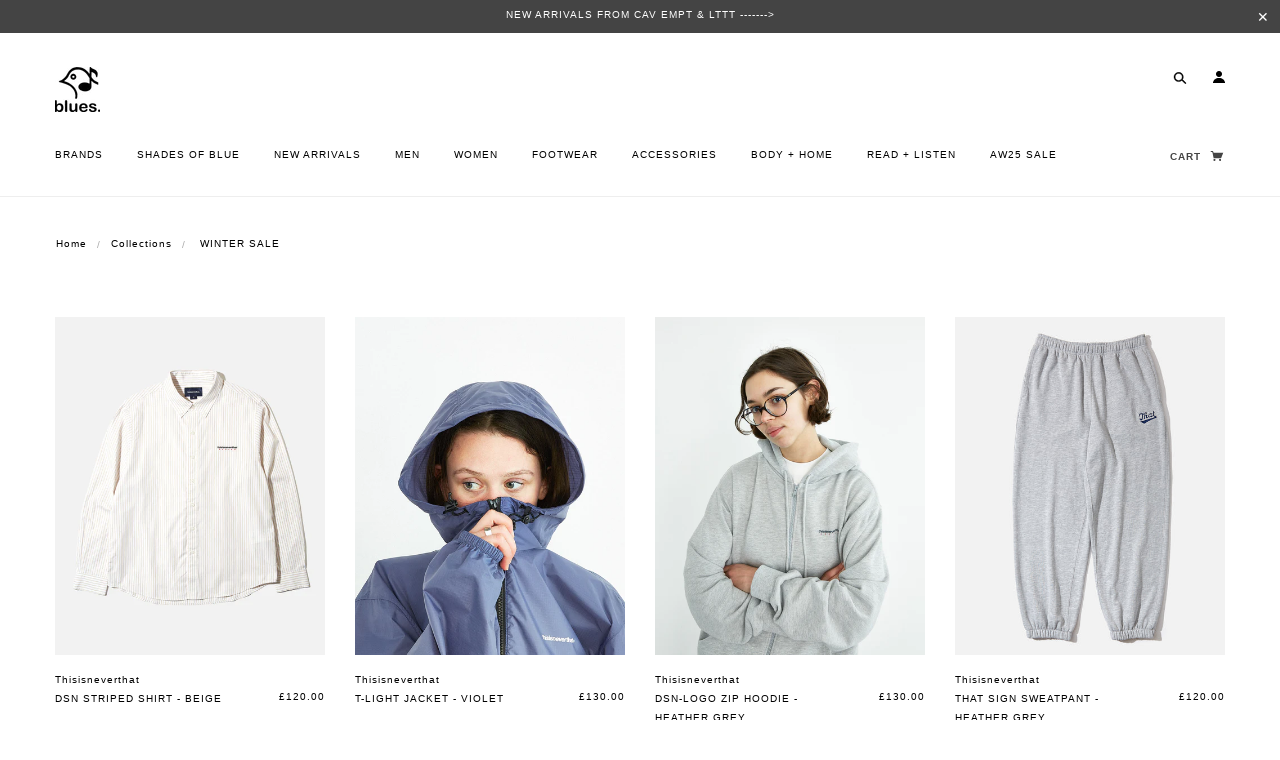

--- FILE ---
content_type: text/html; charset=utf-8
request_url: https://bluesstore.co/collections/summer23sale
body_size: 64044
content:
<!doctype html>
<!--[if lt IE 7]> <html class="no-js lt-ie9 lt-ie8 lt-ie7" lang="en"> <![endif]-->
<!--[if IE 7]> <html class="no-js lt-ie9 lt-ie8" lang="en"> <![endif]-->
<!--[if IE 8]> <html class="no-js lt-ie9" lang="en"> <![endif]-->
<!--[if IE 9]> <html class="ie9 no-js"> <![endif]-->
<!--[if (gt IE 9)|!(IE)]><!--> <html class="no-js"> <!--<![endif]-->

<head>


  <!-- Blockshop Theme - Version 3.3.1 by Troop Themes - http://troopthemes.com/ -->
  <!-- Framework version 1.1.0 -->

  <meta charset="UTF-8" />
  <meta http-equiv="X-UA-Compatible" content="IE=edge,chrome=1" />
  <meta name="viewport" content="width=device-width, initial-scale=1.0" />

  

  
 <!-- SEO Manager 6.2.0 -->
<meta name='seomanager' content='6.2' />
<title>WINTER SALE</title>
<meta name='description' content='' /> 
<meta name="robots" content="index"> 
<meta name="robots" content="follow">
<meta name="google-site-verification" content="y6v6OjzyeQAhw3EWDlZxTzHqRJLRBfkkznqiJiR0tRU" />


<!-- end: SEO Manager 6.2.0 -->

  <link rel="canonical" href="https://bluesstore.co/collections/summer23sale" />

  




  

<meta property="og:site_name" content="Blues">
<meta property="og:url" content="https://bluesstore.co/collections/summer23sale">
<meta property="og:title" content="WINTER SALE">
<meta property="og:type" content="website">
<meta property="og:description" content="Blues is an independant creative outlet offering a selection of mens and womens clothing, publications and curiosities from around the globe; a home for ideas and a destination for our friend's endeavours and brands we have met along the way.">


<meta name="twitter:site" content="@bluesstore.co">
<meta name="twitter:card" content="summary_large_image">
<meta name="twitter:title" content="WINTER SALE">
<meta name="twitter:description" content="Blues is an independant creative outlet offering a selection of mens and womens clothing, publications and curiosities from around the globe; a home for ideas and a destination for our friend's endeavours and brands we have met along the way.">

  

























<script>
  WebFontConfig = {
    
    
    google: { families: ['Open Sans:400,700', ] }
    
  };
</script>
<script src="//ajax.googleapis.com/ajax/libs/webfont/1.4.7/webfont.js"></script>


  <script>window.performance && window.performance.mark && window.performance.mark('shopify.content_for_header.start');</script><meta name="facebook-domain-verification" content="xairfafwbm1ufk2dphp9vcvwgu4ewm">
<meta name="facebook-domain-verification" content="t8tnpy9dgrmil82hsxl7zhhfu8q6v7">
<meta id="shopify-digital-wallet" name="shopify-digital-wallet" content="/22131399/digital_wallets/dialog">
<meta name="shopify-checkout-api-token" content="bf1614213205172986dbb647d69b425d">
<meta id="in-context-paypal-metadata" data-shop-id="22131399" data-venmo-supported="false" data-environment="production" data-locale="en_US" data-paypal-v4="true" data-currency="GBP">
<link rel="alternate" type="application/atom+xml" title="Feed" href="/collections/summer23sale.atom" />
<link rel="next" href="/collections/summer23sale?page=2">
<link rel="alternate" type="application/json+oembed" href="https://bluesstore.co/collections/summer23sale.oembed">
<script async="async" src="/checkouts/internal/preloads.js?locale=en-GB"></script>
<link rel="preconnect" href="https://shop.app" crossorigin="anonymous">
<script async="async" src="https://shop.app/checkouts/internal/preloads.js?locale=en-GB&shop_id=22131399" crossorigin="anonymous"></script>
<script id="apple-pay-shop-capabilities" type="application/json">{"shopId":22131399,"countryCode":"GB","currencyCode":"GBP","merchantCapabilities":["supports3DS"],"merchantId":"gid:\/\/shopify\/Shop\/22131399","merchantName":"Blues","requiredBillingContactFields":["postalAddress","email","phone"],"requiredShippingContactFields":["postalAddress","email","phone"],"shippingType":"shipping","supportedNetworks":["visa","maestro","masterCard","amex","discover","elo"],"total":{"type":"pending","label":"Blues","amount":"1.00"},"shopifyPaymentsEnabled":true,"supportsSubscriptions":true}</script>
<script id="shopify-features" type="application/json">{"accessToken":"bf1614213205172986dbb647d69b425d","betas":["rich-media-storefront-analytics"],"domain":"bluesstore.co","predictiveSearch":true,"shopId":22131399,"locale":"en"}</script>
<script>var Shopify = Shopify || {};
Shopify.shop = "b-l-u-e-s.myshopify.com";
Shopify.locale = "en";
Shopify.currency = {"active":"GBP","rate":"1.0"};
Shopify.country = "GB";
Shopify.theme = {"name":"blockshop-3-3-1 icecone blog updates","id":32780976199,"schema_name":"Blockshop","schema_version":"3.3.1","theme_store_id":null,"role":"main"};
Shopify.theme.handle = "null";
Shopify.theme.style = {"id":null,"handle":null};
Shopify.cdnHost = "bluesstore.co/cdn";
Shopify.routes = Shopify.routes || {};
Shopify.routes.root = "/";</script>
<script type="module">!function(o){(o.Shopify=o.Shopify||{}).modules=!0}(window);</script>
<script>!function(o){function n(){var o=[];function n(){o.push(Array.prototype.slice.apply(arguments))}return n.q=o,n}var t=o.Shopify=o.Shopify||{};t.loadFeatures=n(),t.autoloadFeatures=n()}(window);</script>
<script>
  window.ShopifyPay = window.ShopifyPay || {};
  window.ShopifyPay.apiHost = "shop.app\/pay";
  window.ShopifyPay.redirectState = null;
</script>
<script id="shop-js-analytics" type="application/json">{"pageType":"collection"}</script>
<script defer="defer" async type="module" src="//bluesstore.co/cdn/shopifycloud/shop-js/modules/v2/client.init-shop-cart-sync_BN7fPSNr.en.esm.js"></script>
<script defer="defer" async type="module" src="//bluesstore.co/cdn/shopifycloud/shop-js/modules/v2/chunk.common_Cbph3Kss.esm.js"></script>
<script defer="defer" async type="module" src="//bluesstore.co/cdn/shopifycloud/shop-js/modules/v2/chunk.modal_DKumMAJ1.esm.js"></script>
<script type="module">
  await import("//bluesstore.co/cdn/shopifycloud/shop-js/modules/v2/client.init-shop-cart-sync_BN7fPSNr.en.esm.js");
await import("//bluesstore.co/cdn/shopifycloud/shop-js/modules/v2/chunk.common_Cbph3Kss.esm.js");
await import("//bluesstore.co/cdn/shopifycloud/shop-js/modules/v2/chunk.modal_DKumMAJ1.esm.js");

  window.Shopify.SignInWithShop?.initShopCartSync?.({"fedCMEnabled":true,"windoidEnabled":true});

</script>
<script>
  window.Shopify = window.Shopify || {};
  if (!window.Shopify.featureAssets) window.Shopify.featureAssets = {};
  window.Shopify.featureAssets['shop-js'] = {"shop-cart-sync":["modules/v2/client.shop-cart-sync_CJVUk8Jm.en.esm.js","modules/v2/chunk.common_Cbph3Kss.esm.js","modules/v2/chunk.modal_DKumMAJ1.esm.js"],"init-fed-cm":["modules/v2/client.init-fed-cm_7Fvt41F4.en.esm.js","modules/v2/chunk.common_Cbph3Kss.esm.js","modules/v2/chunk.modal_DKumMAJ1.esm.js"],"init-shop-email-lookup-coordinator":["modules/v2/client.init-shop-email-lookup-coordinator_Cc088_bR.en.esm.js","modules/v2/chunk.common_Cbph3Kss.esm.js","modules/v2/chunk.modal_DKumMAJ1.esm.js"],"init-windoid":["modules/v2/client.init-windoid_hPopwJRj.en.esm.js","modules/v2/chunk.common_Cbph3Kss.esm.js","modules/v2/chunk.modal_DKumMAJ1.esm.js"],"shop-button":["modules/v2/client.shop-button_B0jaPSNF.en.esm.js","modules/v2/chunk.common_Cbph3Kss.esm.js","modules/v2/chunk.modal_DKumMAJ1.esm.js"],"shop-cash-offers":["modules/v2/client.shop-cash-offers_DPIskqss.en.esm.js","modules/v2/chunk.common_Cbph3Kss.esm.js","modules/v2/chunk.modal_DKumMAJ1.esm.js"],"shop-toast-manager":["modules/v2/client.shop-toast-manager_CK7RT69O.en.esm.js","modules/v2/chunk.common_Cbph3Kss.esm.js","modules/v2/chunk.modal_DKumMAJ1.esm.js"],"init-shop-cart-sync":["modules/v2/client.init-shop-cart-sync_BN7fPSNr.en.esm.js","modules/v2/chunk.common_Cbph3Kss.esm.js","modules/v2/chunk.modal_DKumMAJ1.esm.js"],"init-customer-accounts-sign-up":["modules/v2/client.init-customer-accounts-sign-up_CfPf4CXf.en.esm.js","modules/v2/client.shop-login-button_DeIztwXF.en.esm.js","modules/v2/chunk.common_Cbph3Kss.esm.js","modules/v2/chunk.modal_DKumMAJ1.esm.js"],"pay-button":["modules/v2/client.pay-button_CgIwFSYN.en.esm.js","modules/v2/chunk.common_Cbph3Kss.esm.js","modules/v2/chunk.modal_DKumMAJ1.esm.js"],"init-customer-accounts":["modules/v2/client.init-customer-accounts_DQ3x16JI.en.esm.js","modules/v2/client.shop-login-button_DeIztwXF.en.esm.js","modules/v2/chunk.common_Cbph3Kss.esm.js","modules/v2/chunk.modal_DKumMAJ1.esm.js"],"avatar":["modules/v2/client.avatar_BTnouDA3.en.esm.js"],"init-shop-for-new-customer-accounts":["modules/v2/client.init-shop-for-new-customer-accounts_CsZy_esa.en.esm.js","modules/v2/client.shop-login-button_DeIztwXF.en.esm.js","modules/v2/chunk.common_Cbph3Kss.esm.js","modules/v2/chunk.modal_DKumMAJ1.esm.js"],"shop-follow-button":["modules/v2/client.shop-follow-button_BRMJjgGd.en.esm.js","modules/v2/chunk.common_Cbph3Kss.esm.js","modules/v2/chunk.modal_DKumMAJ1.esm.js"],"checkout-modal":["modules/v2/client.checkout-modal_B9Drz_yf.en.esm.js","modules/v2/chunk.common_Cbph3Kss.esm.js","modules/v2/chunk.modal_DKumMAJ1.esm.js"],"shop-login-button":["modules/v2/client.shop-login-button_DeIztwXF.en.esm.js","modules/v2/chunk.common_Cbph3Kss.esm.js","modules/v2/chunk.modal_DKumMAJ1.esm.js"],"lead-capture":["modules/v2/client.lead-capture_DXYzFM3R.en.esm.js","modules/v2/chunk.common_Cbph3Kss.esm.js","modules/v2/chunk.modal_DKumMAJ1.esm.js"],"shop-login":["modules/v2/client.shop-login_CA5pJqmO.en.esm.js","modules/v2/chunk.common_Cbph3Kss.esm.js","modules/v2/chunk.modal_DKumMAJ1.esm.js"],"payment-terms":["modules/v2/client.payment-terms_BxzfvcZJ.en.esm.js","modules/v2/chunk.common_Cbph3Kss.esm.js","modules/v2/chunk.modal_DKumMAJ1.esm.js"]};
</script>
<script>(function() {
  var isLoaded = false;
  function asyncLoad() {
    if (isLoaded) return;
    isLoaded = true;
    var urls = ["https:\/\/chimpstatic.com\/mcjs-connected\/js\/users\/039b10cea3b05f9dc801f9c6c\/7b8b809a198f8a3471b4fd6d2.js?shop=b-l-u-e-s.myshopify.com","https:\/\/cdn.shopify.com\/s\/files\/1\/1710\/7463\/files\/hide_639a6b54-3302-4fbf-83cf-5734abde7ac5.js?17140999620331025877\u0026shop=b-l-u-e-s.myshopify.com","https:\/\/chimpstatic.com\/mcjs-connected\/js\/users\/039b10cea3b05f9dc801f9c6c\/c6b2439193f03f92e5d949675.js?shop=b-l-u-e-s.myshopify.com","https:\/\/s3.eu-west-1.amazonaws.com\/production-klarna-il-shopify-osm\/a6c5e37d3b587ca7438f15aa90b429b47085a035\/b-l-u-e-s.myshopify.com-1708615444514.js?shop=b-l-u-e-s.myshopify.com"];
    for (var i = 0; i < urls.length; i++) {
      var s = document.createElement('script');
      s.type = 'text/javascript';
      s.async = true;
      s.src = urls[i];
      var x = document.getElementsByTagName('script')[0];
      x.parentNode.insertBefore(s, x);
    }
  };
  if(window.attachEvent) {
    window.attachEvent('onload', asyncLoad);
  } else {
    window.addEventListener('load', asyncLoad, false);
  }
})();</script>
<script id="__st">var __st={"a":22131399,"offset":0,"reqid":"c95d1797-97e2-4e55-9af2-7aed0a19abd4-1769782038","pageurl":"bluesstore.co\/collections\/summer23sale","u":"b0a58b877f3e","p":"collection","rtyp":"collection","rid":400355557632};</script>
<script>window.ShopifyPaypalV4VisibilityTracking = true;</script>
<script id="captcha-bootstrap">!function(){'use strict';const t='contact',e='account',n='new_comment',o=[[t,t],['blogs',n],['comments',n],[t,'customer']],c=[[e,'customer_login'],[e,'guest_login'],[e,'recover_customer_password'],[e,'create_customer']],r=t=>t.map((([t,e])=>`form[action*='/${t}']:not([data-nocaptcha='true']) input[name='form_type'][value='${e}']`)).join(','),a=t=>()=>t?[...document.querySelectorAll(t)].map((t=>t.form)):[];function s(){const t=[...o],e=r(t);return a(e)}const i='password',u='form_key',d=['recaptcha-v3-token','g-recaptcha-response','h-captcha-response',i],f=()=>{try{return window.sessionStorage}catch{return}},m='__shopify_v',_=t=>t.elements[u];function p(t,e,n=!1){try{const o=window.sessionStorage,c=JSON.parse(o.getItem(e)),{data:r}=function(t){const{data:e,action:n}=t;return t[m]||n?{data:e,action:n}:{data:t,action:n}}(c);for(const[e,n]of Object.entries(r))t.elements[e]&&(t.elements[e].value=n);n&&o.removeItem(e)}catch(o){console.error('form repopulation failed',{error:o})}}const l='form_type',E='cptcha';function T(t){t.dataset[E]=!0}const w=window,h=w.document,L='Shopify',v='ce_forms',y='captcha';let A=!1;((t,e)=>{const n=(g='f06e6c50-85a8-45c8-87d0-21a2b65856fe',I='https://cdn.shopify.com/shopifycloud/storefront-forms-hcaptcha/ce_storefront_forms_captcha_hcaptcha.v1.5.2.iife.js',D={infoText:'Protected by hCaptcha',privacyText:'Privacy',termsText:'Terms'},(t,e,n)=>{const o=w[L][v],c=o.bindForm;if(c)return c(t,g,e,D).then(n);var r;o.q.push([[t,g,e,D],n]),r=I,A||(h.body.append(Object.assign(h.createElement('script'),{id:'captcha-provider',async:!0,src:r})),A=!0)});var g,I,D;w[L]=w[L]||{},w[L][v]=w[L][v]||{},w[L][v].q=[],w[L][y]=w[L][y]||{},w[L][y].protect=function(t,e){n(t,void 0,e),T(t)},Object.freeze(w[L][y]),function(t,e,n,w,h,L){const[v,y,A,g]=function(t,e,n){const i=e?o:[],u=t?c:[],d=[...i,...u],f=r(d),m=r(i),_=r(d.filter((([t,e])=>n.includes(e))));return[a(f),a(m),a(_),s()]}(w,h,L),I=t=>{const e=t.target;return e instanceof HTMLFormElement?e:e&&e.form},D=t=>v().includes(t);t.addEventListener('submit',(t=>{const e=I(t);if(!e)return;const n=D(e)&&!e.dataset.hcaptchaBound&&!e.dataset.recaptchaBound,o=_(e),c=g().includes(e)&&(!o||!o.value);(n||c)&&t.preventDefault(),c&&!n&&(function(t){try{if(!f())return;!function(t){const e=f();if(!e)return;const n=_(t);if(!n)return;const o=n.value;o&&e.removeItem(o)}(t);const e=Array.from(Array(32),(()=>Math.random().toString(36)[2])).join('');!function(t,e){_(t)||t.append(Object.assign(document.createElement('input'),{type:'hidden',name:u})),t.elements[u].value=e}(t,e),function(t,e){const n=f();if(!n)return;const o=[...t.querySelectorAll(`input[type='${i}']`)].map((({name:t})=>t)),c=[...d,...o],r={};for(const[a,s]of new FormData(t).entries())c.includes(a)||(r[a]=s);n.setItem(e,JSON.stringify({[m]:1,action:t.action,data:r}))}(t,e)}catch(e){console.error('failed to persist form',e)}}(e),e.submit())}));const S=(t,e)=>{t&&!t.dataset[E]&&(n(t,e.some((e=>e===t))),T(t))};for(const o of['focusin','change'])t.addEventListener(o,(t=>{const e=I(t);D(e)&&S(e,y())}));const B=e.get('form_key'),M=e.get(l),P=B&&M;t.addEventListener('DOMContentLoaded',(()=>{const t=y();if(P)for(const e of t)e.elements[l].value===M&&p(e,B);[...new Set([...A(),...v().filter((t=>'true'===t.dataset.shopifyCaptcha))])].forEach((e=>S(e,t)))}))}(h,new URLSearchParams(w.location.search),n,t,e,['guest_login'])})(!0,!0)}();</script>
<script integrity="sha256-4kQ18oKyAcykRKYeNunJcIwy7WH5gtpwJnB7kiuLZ1E=" data-source-attribution="shopify.loadfeatures" defer="defer" src="//bluesstore.co/cdn/shopifycloud/storefront/assets/storefront/load_feature-a0a9edcb.js" crossorigin="anonymous"></script>
<script crossorigin="anonymous" defer="defer" src="//bluesstore.co/cdn/shopifycloud/storefront/assets/shopify_pay/storefront-65b4c6d7.js?v=20250812"></script>
<script data-source-attribution="shopify.dynamic_checkout.dynamic.init">var Shopify=Shopify||{};Shopify.PaymentButton=Shopify.PaymentButton||{isStorefrontPortableWallets:!0,init:function(){window.Shopify.PaymentButton.init=function(){};var t=document.createElement("script");t.src="https://bluesstore.co/cdn/shopifycloud/portable-wallets/latest/portable-wallets.en.js",t.type="module",document.head.appendChild(t)}};
</script>
<script data-source-attribution="shopify.dynamic_checkout.buyer_consent">
  function portableWalletsHideBuyerConsent(e){var t=document.getElementById("shopify-buyer-consent"),n=document.getElementById("shopify-subscription-policy-button");t&&n&&(t.classList.add("hidden"),t.setAttribute("aria-hidden","true"),n.removeEventListener("click",e))}function portableWalletsShowBuyerConsent(e){var t=document.getElementById("shopify-buyer-consent"),n=document.getElementById("shopify-subscription-policy-button");t&&n&&(t.classList.remove("hidden"),t.removeAttribute("aria-hidden"),n.addEventListener("click",e))}window.Shopify?.PaymentButton&&(window.Shopify.PaymentButton.hideBuyerConsent=portableWalletsHideBuyerConsent,window.Shopify.PaymentButton.showBuyerConsent=portableWalletsShowBuyerConsent);
</script>
<script data-source-attribution="shopify.dynamic_checkout.cart.bootstrap">document.addEventListener("DOMContentLoaded",(function(){function t(){return document.querySelector("shopify-accelerated-checkout-cart, shopify-accelerated-checkout")}if(t())Shopify.PaymentButton.init();else{new MutationObserver((function(e,n){t()&&(Shopify.PaymentButton.init(),n.disconnect())})).observe(document.body,{childList:!0,subtree:!0})}}));
</script>
<link id="shopify-accelerated-checkout-styles" rel="stylesheet" media="screen" href="https://bluesstore.co/cdn/shopifycloud/portable-wallets/latest/accelerated-checkout-backwards-compat.css" crossorigin="anonymous">
<style id="shopify-accelerated-checkout-cart">
        #shopify-buyer-consent {
  margin-top: 1em;
  display: inline-block;
  width: 100%;
}

#shopify-buyer-consent.hidden {
  display: none;
}

#shopify-subscription-policy-button {
  background: none;
  border: none;
  padding: 0;
  text-decoration: underline;
  font-size: inherit;
  cursor: pointer;
}

#shopify-subscription-policy-button::before {
  box-shadow: none;
}

      </style>

<script>window.performance && window.performance.mark && window.performance.mark('shopify.content_for_header.end');</script>

  <link href="//bluesstore.co/cdn/shop/t/15/assets/theme.scss.css?v=52847544839881707771768828016" rel="stylesheet" type="text/css" media="all" />
  <link href="//bluesstore.co/cdn/shop/t/15/assets/custom.css?v=111076307102996346321541101384" rel="stylesheet" type="text/css" media="all" />
  




  <style>

    

    

    

    

    


  </style>

  <style>

/* Add Your Custom Styles Here */

  h1, h2, h3, h4, h5 {font-weight: normal !important; font-size:15px !important;letter-spacing:1px !important}
  a {font-weight: normal !important; font-size:10px !important; letter-spacing:1px !important;}
  .product-grid .title {font-weight: normal !important; font-size:12px !important;letter-spacing:1px !important}
  .powered-by {display:none;}
  
  input[type="email"] {border: 1px solid #eee;}
  .main-footer .about a {text-decoration:underline;}
  
  a.cart-link {
    font-weight: bold !important;
}
  
  

  
  .template-product article .page-title {

    text-transform: capitalize;
}
  
  .template-product article .prices .actual-price {
    font-size: 12px;
}
  
  .template-product article .add-to-cart .button {
    margin: 12px 0 0 0;
    font-family: 'HelveticaNeue-Light', 'Helvetica Neue Light', 'Helvetica Neue', Helvetica, Arial, 'Lucida Grande', sans-serif;
    letter-spacing: 1px;
    font-size: 10px;
}
  
  label {
    font-size: 10px;
    text-transform: uppercase;
}
  
  .product-grid .title {float: left;}
  
  .product-grid .price {
    float: right;
    margin-top: 0;
    
}

 
  .template-product .similar-products {
    text-align: center;
    margin: 0;
    padding-top: 80px;
    padding-bottom: 100px;
    border-top: 1px solid #eee;
}
  
  .main-footer {border-top: 1px solid #eee;}
  
  
  .page-title {
    margin-bottom: 0;
}
  
  .template-product article {
    padding-top: 0;
    padding-bottom: 100px;
}
  
  input[type="text"], input[type="password"], input[type="date"], input[type="datetime"], input[type="datetime-local"], input[type="month"], input[type="week"], input[type="email"], input[type="number"], input[type="search"], input[type="tel"], input[type="time"], input[type="url"], textarea {

    border: 1px solid #eee;
}
  
  select {
   
  
   border: 1px solid #eee;
}
  
  header .logo-image {
    height: 20px;
}
  
  .template-product article .page-title {
font-family: 'HelveticaNeue-Light', 'Helvetica Neue Light', 'Helvetica Neue', Helvetica, Arial, 'Lucida Grande', sans-serif;
    font-weight: 600 !important;
    font-size: 16px !important;
} 
  
  
  #subscribe_module > p {
    font-weight: normal;
    font-size: 14px;
}
  
  .main-header {
 
    border-bottom: 1px solid #eee;
}
  
  .template-product article .vendor a {
font-family: 'HelveticaNeue-Light', 'Helvetica Neue Light', 'Helvetica Neue', Helvetica, Arial, 'Lucida Grande', sans-serif;
}
  
  .main-header h1.title a {
  
    font-size: 30px !important;
}
  
  
  
  .product-grid .title a {

    text-transform: uppercase;
font-family: 'HelveticaNeue-Light', 'Helvetica Neue Light', 'Helvetica Neue', Helvetica, Arial, 'Lucida Grande', sans-serif;
}
  
  
  h2 a, h2 a:link {font-size: 16px !important; text-transform: capitalize; letter-spacing:0 !important;}
.widgets .small-promos .caption h1 {
   font-family: 'HelveticaNeue-Light', 'Helvetica Neue Light', 'Helvetica Neue', Helvetica, Arial, 'Lucida Grande', sans-serif; font-weight: 800 !important; font-size: 14px !important;}

  .section--slideshow .slider .slide .caption .sub-title {font-family: 'HelveticaNeue-Light', 'Helvetica Neue Light', 'Helvetica Neue', Helvetica, Arial, 'Lucida Grande', sans-serif; font-weight: 800 !important; font-size: 14px !important;}
  .instagram-widget h3.title {display:none;}
  
  .widgets .small-promos .caption h2 {
    font-size: 12px !important;
  }
    
  
  .section--slideshow .slider .slide .caption .bg {
    border-radius: 5px;
    display: none;
    position: absolute;
    top: 0;
    left: 0;
    height: 100%;
    width: 100%;
    background: none;
}
  
  
  .section--slideshow .slider .slide .caption .sub-title {
    font-family: 'HelveticaNeue-Light', 'Helvetica Neue Light', 'Helvetica Neue', Helvetica, Arial, 'Lucida Grande', sans-serif;
    font-weight: 400 !important;
    font-size: 14px !important;
}
  
  h2.title {
    text-transform: uppercase !important; font-weight:bold !important; font-size: 12px !important;
}
  
  h2 a, h2 a:link {
    font-size: 14px !important;
    text-transform: uppercase;
    font-weight: bold !important;
    letter-spacing: 1px !important;
}
  
  .template-product article .vendor a {
 
    font-weight: normal !important;
}
  
  
  .product-grid .price {
    float: right;
    font-size: 10px;
}

  
  p.vendor {
    text-align: left;
    margin-bottom: 0px;
}
  
  .product-grid .title {
    float: left;
    max-width: 180px;
    text-align: left;
}
  
  
  

  
  .template-index .promo-bar {display:none;}
    
  
  

  
  
  
  .widgets .featured-promo .description {
  
    text-align: left;
}
  
  
  

  
  
.template-index .main-header .bg {
  
    background: #f7f7f7;
}
  
  .widgets .featured-promo {
    min-height: 500px;
}
  

  

  
  .breadcrumbs > * {
    font-size: 10px;
}
  
  
  .main-header .cart a, .main-header .cart a:link {
 
    text-transform: uppercase;
}
  
  /*hide header on storefront */
  

  
    /*Slideshow*/

.template-index .widgets .row {
    padding: 130px 30px 0;
}
  
   .template-index {background:#f7f7f7 !important;}
  
  
  .template-index .widgets .row {
    padding: 200px 30px 0;
}
  

.widgets .featured-promo img {
    max-width: 450px;
}
  
  
  
  
    /*Two column mobile*/
@media only screen and (max-width: 768px) {
  .product-grid {
    width: 90%;
    -ms-flex-wrap: wrap;
    flex-wrap: wrap;
    display: -webkit-box;
    display: -ms-flexbox;
    display: flex;
  }

  .product-grid .product-item {
    width: 50%;
	-webkit-box-flex: 1;
    -ms-flex-positive: 1;
    flex-grow: 1;
  }

  .product-grid .clearfix:after {
    display: none;
  }
     
}
  
  .border-decoration {

    display: none !important;
}
  
  
 /* Dropdown menu - Reduce padding between items  */
  
.x-menu--level-2--list .x-menu--level-2--link a {
    display: inline-block;
    padding: 5px 30px; 
  
}


  
  [data-x-menu--depth="3"] .x-menu--level-2--link:first-child > a {
    padding: 5px 30px; 
}
  
  [data-x-menu--depth="3"] .x-menu--level-2--link:last-child > a {
    padding: 5px 30px; 
}
  .x-menu svg {display:none !important;}
  
  /* slider captions adjust */

.section--slideshow .slider .slide .caption .sub-title {

    font-size: 12px !important;
}
  
  /* Two columns for single dropdown - Troop 21/02/18 */
  
  @media only screen and (min-width: 768px) {
  
.x-menu--level-1--link:nth-child(1) .x-menu--level-2--list {
  -moz-column-count: 3;
  -moz-column-gap: 20px;
  -webkit-column-count: 3;
  -webkit-column-gap: 20px;
  column-count: 3;
/* column-gap: 20px; */
  padding-bottom:20px; 
}

.x-menu--level-2--link:first-child > a {
padding-top: 15px; 
}
  }
  
  
  .template-index .widgets .row {
    padding: 0px;
}
  
  .x-menu[data-x-menu--overlap="true"] svg {
    display: block !important;
}
  
</style>

  <!--[if IE]>
    <style>
      .main-header .currency-selector select {
        width: 80px;
        padding-right: 10px;
      }
    </style>
  <![endif]-->

  <!-- >= IE 11 -->
  <style>
    @media screen and (-ms-high-contrast: active), (-ms-high-contrast: none) {
      .main-header .currency-selector select {
        width: 80px;
        padding-right: 10px;
      }
    }
  </style>

  <script src="//ajax.googleapis.com/ajax/libs/jquery/1.9.1/jquery.min.js" type="text/javascript"></script>
  <script src="//ajax.googleapis.com/ajax/libs/jqueryui/1.10.3/jquery-ui.min.js" type="text/javascript"></script>
  <script src="//bluesstore.co/cdn/shopifycloud/storefront/assets/themes_support/api.jquery-7ab1a3a4.js" type="text/javascript"></script>
  <script src="//bluesstore.co/cdn/shopifycloud/storefront/assets/themes_support/option_selection-b017cd28.js" type="text/javascript"></script>

  

  <script>
    var twitterID = '',
    general_external_links_enabled = true,
    general_scroll_to_active_item = true,
    shop_url = 'https://bluesstore.co',
    shop_money_format = '£{{amount}}',
    currency_switcher_enabled = false,
    popup_config = {
      enabled               : false,
      test_mode             : false,
      newsletter_enabled    : true,
      social_icons_enabled  : false,
      show_image_enabled    : '',
      image_link            : "",
      seconds_until         : 3,

      
      

      page_content          : '',
      days_until            : '7',
      storage_key           : 'troop_popup_storage'
    };

    popup_config.show_image_enabled = popup_config.show_image_enabled > 0 ?
                                      true :
                                      false;

    // newer naming convention
    var theme = {};
    theme.settings = {};
    theme.translation = {}; // refactor to pluralised
    theme.translations = {};
    theme.classes = {};
    theme.utils = {};
    theme.templates = {};
    theme.partials = {};
    theme.shop_currency = 'GBP';

    theme.translation.newsletter_success_message = 'Thank you for signing up!';
    theme.translation.newsletter_email_blank = 'Email field is blank';
    theme.preload_image = '//bluesstore.co/cdn/shop/t/15/assets/popup.jpg?v=6470';

  </script>

  

  <script src="//bluesstore.co/cdn/shop/t/15/assets/theme.js?v=129608493529293372051592260262" type="text/javascript"></script>
  
  <script>
var cssId="myCss";if(!document.getElementById(cssId)){var head=document.getElementsByTagName("head")[0],link=document.createElement("link");link.id=cssId,link.rel="stylesheet",link.type="text/css",link.href="https://cdn.shopify.com/s/files/1/1710/7463/files/app.core.quickhide_ce9ef27c-ecaa-4c83-8c4b-5424fcb5ef92.css?7146816540029127010",link.media="all",head.appendChild(link)}
</script>


  <!-- "snippets/shogun-head.liquid" was not rendered, the associated app was uninstalled -->
<!--Gem_Page_Header_Script-->
    


<!--End_Gem_Page_Header_Script-->
<script src="https://cdn.shopify.com/extensions/6c66d7d0-f631-46bf-8039-ad48ac607ad6/forms-2301/assets/shopify-forms-loader.js" type="text/javascript" defer="defer"></script>
<link href="https://monorail-edge.shopifysvc.com" rel="dns-prefetch">
<script>(function(){if ("sendBeacon" in navigator && "performance" in window) {try {var session_token_from_headers = performance.getEntriesByType('navigation')[0].serverTiming.find(x => x.name == '_s').description;} catch {var session_token_from_headers = undefined;}var session_cookie_matches = document.cookie.match(/_shopify_s=([^;]*)/);var session_token_from_cookie = session_cookie_matches && session_cookie_matches.length === 2 ? session_cookie_matches[1] : "";var session_token = session_token_from_headers || session_token_from_cookie || "";function handle_abandonment_event(e) {var entries = performance.getEntries().filter(function(entry) {return /monorail-edge.shopifysvc.com/.test(entry.name);});if (!window.abandonment_tracked && entries.length === 0) {window.abandonment_tracked = true;var currentMs = Date.now();var navigation_start = performance.timing.navigationStart;var payload = {shop_id: 22131399,url: window.location.href,navigation_start,duration: currentMs - navigation_start,session_token,page_type: "collection"};window.navigator.sendBeacon("https://monorail-edge.shopifysvc.com/v1/produce", JSON.stringify({schema_id: "online_store_buyer_site_abandonment/1.1",payload: payload,metadata: {event_created_at_ms: currentMs,event_sent_at_ms: currentMs}}));}}window.addEventListener('pagehide', handle_abandonment_event);}}());</script>
<script id="web-pixels-manager-setup">(function e(e,d,r,n,o){if(void 0===o&&(o={}),!Boolean(null===(a=null===(i=window.Shopify)||void 0===i?void 0:i.analytics)||void 0===a?void 0:a.replayQueue)){var i,a;window.Shopify=window.Shopify||{};var t=window.Shopify;t.analytics=t.analytics||{};var s=t.analytics;s.replayQueue=[],s.publish=function(e,d,r){return s.replayQueue.push([e,d,r]),!0};try{self.performance.mark("wpm:start")}catch(e){}var l=function(){var e={modern:/Edge?\/(1{2}[4-9]|1[2-9]\d|[2-9]\d{2}|\d{4,})\.\d+(\.\d+|)|Firefox\/(1{2}[4-9]|1[2-9]\d|[2-9]\d{2}|\d{4,})\.\d+(\.\d+|)|Chrom(ium|e)\/(9{2}|\d{3,})\.\d+(\.\d+|)|(Maci|X1{2}).+ Version\/(15\.\d+|(1[6-9]|[2-9]\d|\d{3,})\.\d+)([,.]\d+|)( \(\w+\)|)( Mobile\/\w+|) Safari\/|Chrome.+OPR\/(9{2}|\d{3,})\.\d+\.\d+|(CPU[ +]OS|iPhone[ +]OS|CPU[ +]iPhone|CPU IPhone OS|CPU iPad OS)[ +]+(15[._]\d+|(1[6-9]|[2-9]\d|\d{3,})[._]\d+)([._]\d+|)|Android:?[ /-](13[3-9]|1[4-9]\d|[2-9]\d{2}|\d{4,})(\.\d+|)(\.\d+|)|Android.+Firefox\/(13[5-9]|1[4-9]\d|[2-9]\d{2}|\d{4,})\.\d+(\.\d+|)|Android.+Chrom(ium|e)\/(13[3-9]|1[4-9]\d|[2-9]\d{2}|\d{4,})\.\d+(\.\d+|)|SamsungBrowser\/([2-9]\d|\d{3,})\.\d+/,legacy:/Edge?\/(1[6-9]|[2-9]\d|\d{3,})\.\d+(\.\d+|)|Firefox\/(5[4-9]|[6-9]\d|\d{3,})\.\d+(\.\d+|)|Chrom(ium|e)\/(5[1-9]|[6-9]\d|\d{3,})\.\d+(\.\d+|)([\d.]+$|.*Safari\/(?![\d.]+ Edge\/[\d.]+$))|(Maci|X1{2}).+ Version\/(10\.\d+|(1[1-9]|[2-9]\d|\d{3,})\.\d+)([,.]\d+|)( \(\w+\)|)( Mobile\/\w+|) Safari\/|Chrome.+OPR\/(3[89]|[4-9]\d|\d{3,})\.\d+\.\d+|(CPU[ +]OS|iPhone[ +]OS|CPU[ +]iPhone|CPU IPhone OS|CPU iPad OS)[ +]+(10[._]\d+|(1[1-9]|[2-9]\d|\d{3,})[._]\d+)([._]\d+|)|Android:?[ /-](13[3-9]|1[4-9]\d|[2-9]\d{2}|\d{4,})(\.\d+|)(\.\d+|)|Mobile Safari.+OPR\/([89]\d|\d{3,})\.\d+\.\d+|Android.+Firefox\/(13[5-9]|1[4-9]\d|[2-9]\d{2}|\d{4,})\.\d+(\.\d+|)|Android.+Chrom(ium|e)\/(13[3-9]|1[4-9]\d|[2-9]\d{2}|\d{4,})\.\d+(\.\d+|)|Android.+(UC? ?Browser|UCWEB|U3)[ /]?(15\.([5-9]|\d{2,})|(1[6-9]|[2-9]\d|\d{3,})\.\d+)\.\d+|SamsungBrowser\/(5\.\d+|([6-9]|\d{2,})\.\d+)|Android.+MQ{2}Browser\/(14(\.(9|\d{2,})|)|(1[5-9]|[2-9]\d|\d{3,})(\.\d+|))(\.\d+|)|K[Aa][Ii]OS\/(3\.\d+|([4-9]|\d{2,})\.\d+)(\.\d+|)/},d=e.modern,r=e.legacy,n=navigator.userAgent;return n.match(d)?"modern":n.match(r)?"legacy":"unknown"}(),u="modern"===l?"modern":"legacy",c=(null!=n?n:{modern:"",legacy:""})[u],f=function(e){return[e.baseUrl,"/wpm","/b",e.hashVersion,"modern"===e.buildTarget?"m":"l",".js"].join("")}({baseUrl:d,hashVersion:r,buildTarget:u}),m=function(e){var d=e.version,r=e.bundleTarget,n=e.surface,o=e.pageUrl,i=e.monorailEndpoint;return{emit:function(e){var a=e.status,t=e.errorMsg,s=(new Date).getTime(),l=JSON.stringify({metadata:{event_sent_at_ms:s},events:[{schema_id:"web_pixels_manager_load/3.1",payload:{version:d,bundle_target:r,page_url:o,status:a,surface:n,error_msg:t},metadata:{event_created_at_ms:s}}]});if(!i)return console&&console.warn&&console.warn("[Web Pixels Manager] No Monorail endpoint provided, skipping logging."),!1;try{return self.navigator.sendBeacon.bind(self.navigator)(i,l)}catch(e){}var u=new XMLHttpRequest;try{return u.open("POST",i,!0),u.setRequestHeader("Content-Type","text/plain"),u.send(l),!0}catch(e){return console&&console.warn&&console.warn("[Web Pixels Manager] Got an unhandled error while logging to Monorail."),!1}}}}({version:r,bundleTarget:l,surface:e.surface,pageUrl:self.location.href,monorailEndpoint:e.monorailEndpoint});try{o.browserTarget=l,function(e){var d=e.src,r=e.async,n=void 0===r||r,o=e.onload,i=e.onerror,a=e.sri,t=e.scriptDataAttributes,s=void 0===t?{}:t,l=document.createElement("script"),u=document.querySelector("head"),c=document.querySelector("body");if(l.async=n,l.src=d,a&&(l.integrity=a,l.crossOrigin="anonymous"),s)for(var f in s)if(Object.prototype.hasOwnProperty.call(s,f))try{l.dataset[f]=s[f]}catch(e){}if(o&&l.addEventListener("load",o),i&&l.addEventListener("error",i),u)u.appendChild(l);else{if(!c)throw new Error("Did not find a head or body element to append the script");c.appendChild(l)}}({src:f,async:!0,onload:function(){if(!function(){var e,d;return Boolean(null===(d=null===(e=window.Shopify)||void 0===e?void 0:e.analytics)||void 0===d?void 0:d.initialized)}()){var d=window.webPixelsManager.init(e)||void 0;if(d){var r=window.Shopify.analytics;r.replayQueue.forEach((function(e){var r=e[0],n=e[1],o=e[2];d.publishCustomEvent(r,n,o)})),r.replayQueue=[],r.publish=d.publishCustomEvent,r.visitor=d.visitor,r.initialized=!0}}},onerror:function(){return m.emit({status:"failed",errorMsg:"".concat(f," has failed to load")})},sri:function(e){var d=/^sha384-[A-Za-z0-9+/=]+$/;return"string"==typeof e&&d.test(e)}(c)?c:"",scriptDataAttributes:o}),m.emit({status:"loading"})}catch(e){m.emit({status:"failed",errorMsg:(null==e?void 0:e.message)||"Unknown error"})}}})({shopId: 22131399,storefrontBaseUrl: "https://bluesstore.co",extensionsBaseUrl: "https://extensions.shopifycdn.com/cdn/shopifycloud/web-pixels-manager",monorailEndpoint: "https://monorail-edge.shopifysvc.com/unstable/produce_batch",surface: "storefront-renderer",enabledBetaFlags: ["2dca8a86"],webPixelsConfigList: [{"id":"201490806","eventPayloadVersion":"v1","runtimeContext":"LAX","scriptVersion":"1","type":"CUSTOM","privacyPurposes":["ANALYTICS"],"name":"Google Analytics tag (migrated)"},{"id":"shopify-app-pixel","configuration":"{}","eventPayloadVersion":"v1","runtimeContext":"STRICT","scriptVersion":"0450","apiClientId":"shopify-pixel","type":"APP","privacyPurposes":["ANALYTICS","MARKETING"]},{"id":"shopify-custom-pixel","eventPayloadVersion":"v1","runtimeContext":"LAX","scriptVersion":"0450","apiClientId":"shopify-pixel","type":"CUSTOM","privacyPurposes":["ANALYTICS","MARKETING"]}],isMerchantRequest: false,initData: {"shop":{"name":"Blues","paymentSettings":{"currencyCode":"GBP"},"myshopifyDomain":"b-l-u-e-s.myshopify.com","countryCode":"GB","storefrontUrl":"https:\/\/bluesstore.co"},"customer":null,"cart":null,"checkout":null,"productVariants":[],"purchasingCompany":null},},"https://bluesstore.co/cdn","1d2a099fw23dfb22ep557258f5m7a2edbae",{"modern":"","legacy":""},{"shopId":"22131399","storefrontBaseUrl":"https:\/\/bluesstore.co","extensionBaseUrl":"https:\/\/extensions.shopifycdn.com\/cdn\/shopifycloud\/web-pixels-manager","surface":"storefront-renderer","enabledBetaFlags":"[\"2dca8a86\"]","isMerchantRequest":"false","hashVersion":"1d2a099fw23dfb22ep557258f5m7a2edbae","publish":"custom","events":"[[\"page_viewed\",{}],[\"collection_viewed\",{\"collection\":{\"id\":\"400355557632\",\"title\":\"WINTER SALE\",\"productVariants\":[{\"price\":{\"amount\":120.0,\"currencyCode\":\"GBP\"},\"product\":{\"title\":\"DSN Striped Shirt - Beige\",\"vendor\":\"thisisneverthat\",\"id\":\"8438284026112\",\"untranslatedTitle\":\"DSN Striped Shirt - Beige\",\"url\":\"\/products\/thisisneverthat-dsn-striped-shirt-beige\",\"type\":\"Shirt\"},\"id\":\"44501089779968\",\"image\":{\"src\":\"\/\/bluesstore.co\/cdn\/shop\/files\/thisisneverthatDSNStripedShirtinBeigebluesstoreonewww.bluesstore.co.jpg?v=1709727043\"},\"sku\":\"TN241WSHTL02-M\",\"title\":\"Medium\",\"untranslatedTitle\":\"Medium\"},{\"price\":{\"amount\":130.0,\"currencyCode\":\"GBP\"},\"product\":{\"title\":\"T-Light Jacket - Violet\",\"vendor\":\"thisisneverthat\",\"id\":\"8412455764224\",\"untranslatedTitle\":\"T-Light Jacket - Violet\",\"url\":\"\/products\/thisisneverthat-t-light-jacket-violet\",\"type\":\"Jackets\"},\"id\":\"44385798029568\",\"image\":{\"src\":\"\/\/bluesstore.co\/cdn\/shop\/files\/thisisneverthatT-LightJacketinVioletbluesstoreS5www.bluesstore.co.jpg?v=1709164907\"},\"sku\":\"TN240WOWLS02-S\",\"title\":\"Small\",\"untranslatedTitle\":\"Small\"},{\"price\":{\"amount\":130.0,\"currencyCode\":\"GBP\"},\"product\":{\"title\":\"DSN-Logo Zip Hoodie - Heather Grey\",\"vendor\":\"thisisneverthat\",\"id\":\"8412453961984\",\"untranslatedTitle\":\"DSN-Logo Zip Hoodie - Heather Grey\",\"url\":\"\/products\/thisisneverthat-dsn-logo-zip-hoodie-heather-grey\",\"type\":\"Hooded Sweatshirt\"},\"id\":\"44385792426240\",\"image\":{\"src\":\"\/\/bluesstore.co\/cdn\/shop\/files\/thisisneverthatDSN-LogoZipHoodieinHeatherGreybluesstoreI1www.bluesstore.co.jpg?v=1709164953\"},\"sku\":\"TN240TSWCW01-S\",\"title\":\"Small\",\"untranslatedTitle\":\"Small\"},{\"price\":{\"amount\":120.0,\"currencyCode\":\"GBP\"},\"product\":{\"title\":\"That Sign Sweatpant - Heather Grey\",\"vendor\":\"thisisneverthat\",\"id\":\"8412423782656\",\"untranslatedTitle\":\"That Sign Sweatpant - Heather Grey\",\"url\":\"\/products\/thisisneverthat-that-sign-sweatpant-heather-grey\",\"type\":\"Trousers\"},\"id\":\"44385571275008\",\"image\":{\"src\":\"\/\/bluesstore.co\/cdn\/shop\/files\/thisisneverthatThatSignSweatpantinHeatherGreybluesstoreonewww.bluesstore.co.jpg?v=1709165302\"},\"sku\":\"TN241TPAWP01-HG-M\",\"title\":\"Medium\",\"untranslatedTitle\":\"Medium\"},{\"price\":{\"amount\":159.2,\"currencyCode\":\"GBP\"},\"product\":{\"title\":\"South2 West8 6 Pocket Shirt - Flannel Twill \/ Plaid - Blue \/ Red\",\"vendor\":\"South2 West8\",\"id\":\"8405214789888\",\"untranslatedTitle\":\"South2 West8 6 Pocket Shirt - Flannel Twill \/ Plaid - Blue \/ Red\",\"url\":\"\/products\/south2-west8-6-pocket-shirt-flannel-twill-plaid-lt-blue-grey\",\"type\":\"Shirt\"},\"id\":\"44362640523520\",\"image\":{\"src\":\"\/\/bluesstore.co\/cdn\/shop\/files\/south-2-west-8-6-pocket-shirt-one-blues-store-www.bluesstore.co.jpg?v=1708429903\"},\"sku\":\"S2W86PFTPS-B-S\",\"title\":\"Small\",\"untranslatedTitle\":\"Small\"},{\"price\":{\"amount\":223.2,\"currencyCode\":\"GBP\"},\"product\":{\"title\":\"South2 West8 One-Up Shirt - AC\/W\/PE\/N Plaid JQ. - Grey\",\"vendor\":\"South2 West8\",\"id\":\"8405209448704\",\"untranslatedTitle\":\"South2 West8 One-Up Shirt - AC\/W\/PE\/N Plaid JQ. - Grey\",\"url\":\"\/products\/south2-west8-one-up-shirt-ac-w-pe-n-plaid-jq-grey\",\"type\":\"Shirt\"},\"id\":\"44362610442496\",\"image\":{\"src\":\"\/\/bluesstore.co\/cdn\/shop\/files\/south-2-west-8-plaid-shirt-grey-one-blues-store-www.bluesstore.co.jpg?v=1708346171\"},\"sku\":\"S2W8OUSPJ-G-M\",\"title\":\"Medium\",\"untranslatedTitle\":\"Medium\"},{\"price\":{\"amount\":143.2,\"currencyCode\":\"GBP\"},\"product\":{\"title\":\"South2 West8 V Neck Jacket - Acrylic Plaid - Yellow \/ Brown\",\"vendor\":\"South2 West8\",\"id\":\"8405198176512\",\"untranslatedTitle\":\"South2 West8 V Neck Jacket - Acrylic Plaid - Yellow \/ Brown\",\"url\":\"\/products\/south2-west8-v-neck-jacket-acrylic-plaid-yellow-brown\",\"type\":\"Cardigan\"},\"id\":\"44362564108544\",\"image\":{\"src\":\"\/\/bluesstore.co\/cdn\/shop\/files\/south-2-west-8-checked-cardigan-orange-one-blues-store-www.bluesstore.co.jpg?v=1708345042\"},\"sku\":\"S2W8VNJAP-YB-S\",\"title\":\"Small\",\"untranslatedTitle\":\"Small\"},{\"price\":{\"amount\":250.0,\"currencyCode\":\"GBP\"},\"product\":{\"title\":\"PERTEX® T Down Jacket - Olive\",\"vendor\":\"thisisneverthat\",\"id\":\"8398698512640\",\"untranslatedTitle\":\"PERTEX® T Down Jacket - Olive\",\"url\":\"\/products\/thisisneverthat-pertex-t-down-jacket-olive\",\"type\":\"Jackets\"},\"id\":\"44345453510912\",\"image\":{\"src\":\"\/\/bluesstore.co\/cdn\/shop\/files\/thisisneverthatPERTEX_TDownJacketinOlivebluesstoreonewww.bluesstore.co.jpg?v=1708440311\"},\"sku\":\"TN230OOWHS01-S\",\"title\":\"Small\",\"untranslatedTitle\":\"Small\"},{\"price\":{\"amount\":250.0,\"currencyCode\":\"GBP\"},\"product\":{\"title\":\"PERTEX® T Down Jacket - Brown \/ Blue\",\"vendor\":\"thisisneverthat\",\"id\":\"8398697201920\",\"untranslatedTitle\":\"PERTEX® T Down Jacket - Brown \/ Blue\",\"url\":\"\/products\/thisisneverthat-pertex-t-down-jacket-brown-blue\",\"type\":\"Jackets\"},\"id\":\"44345449349376\",\"image\":{\"src\":\"\/\/bluesstore.co\/cdn\/shop\/files\/thisisneverthatPERTEX_TDownJacketbluesstoreonewww.bluesstore.co.jpg?v=1708440579\"},\"sku\":\"TN233OOWHS02-S\",\"title\":\"Small\",\"untranslatedTitle\":\"Small\"},{\"price\":{\"amount\":140.0,\"currencyCode\":\"GBP\"},\"product\":{\"title\":\"Flannel Zip Shirt - Green\",\"vendor\":\"thisisneverthat\",\"id\":\"8398683963648\",\"untranslatedTitle\":\"Flannel Zip Shirt - Green\",\"url\":\"\/products\/thisisneverthat-flannel-zip-shirt-green\",\"type\":\"Shirt\"},\"id\":\"44345385058560\",\"image\":{\"src\":\"\/\/bluesstore.co\/cdn\/shop\/files\/thisisneverthatFlannelZipShirtinGreenbluesstoretwowww.bluesstore.co.jpg?v=1708441605\"},\"sku\":\"TN233WSHTL06-SS\",\"title\":\"Small\",\"untranslatedTitle\":\"Small\"},{\"price\":{\"amount\":110.0,\"currencyCode\":\"GBP\"},\"product\":{\"title\":\"Easy Pants - Black\",\"vendor\":\"thisisneverthat\",\"id\":\"8398677377280\",\"untranslatedTitle\":\"Easy Pants - Black\",\"url\":\"\/products\/thisisneverthat-easy-pants-black\",\"type\":\"Trousers\"},\"id\":\"44345359008000\",\"image\":{\"src\":\"\/\/bluesstore.co\/cdn\/shop\/files\/thisisneverthatEasyPantsinBlackbluesstoreonewww.bluesstore.co.jpg?v=1708442752\"},\"sku\":\"TN240WPACP01-BLK-S\",\"title\":\"Small\",\"untranslatedTitle\":\"Small\"},{\"price\":{\"amount\":160.0,\"currencyCode\":\"GBP\"},\"product\":{\"title\":\"Denim Carpenter Pant - Indigo\",\"vendor\":\"thisisneverthat\",\"id\":\"8310470902016\",\"untranslatedTitle\":\"Denim Carpenter Pant - Indigo\",\"url\":\"\/products\/thisisneverthat-denim-carpenter-pant-denim-aw23\",\"type\":\"Jeans\"},\"id\":\"44047887106304\",\"image\":{\"src\":\"\/\/bluesstore.co\/cdn\/shop\/files\/thisisneverthat-carpenter-jeans-blues-store-one-www.bluesstore.co.jpg?v=1699528650\"},\"sku\":\"TN233TPAKP02BLA-M\",\"title\":\"Medium\",\"untranslatedTitle\":\"Medium\"},{\"price\":{\"amount\":85.0,\"currencyCode\":\"GBP\"},\"product\":{\"title\":\"Script Shaggy Knit Polo - Blue\",\"vendor\":\"thisisneverthat\",\"id\":\"8310467756288\",\"untranslatedTitle\":\"Script Shaggy Knit Polo - Blue\",\"url\":\"\/products\/thisisneverthat-script-shaggy-knit-polo-blue-aw23\",\"type\":\"Knitted Pullover\"},\"id\":\"44047878193408\",\"image\":{\"src\":\"\/\/bluesstore.co\/cdn\/shop\/files\/thisisneverthat-shaggy-polo-blues-store-one-www.bluesstore.co.jpg?v=1699529704\"},\"sku\":\"TN233KKNPK04BLU-SS\",\"title\":\"Select Size...\",\"untranslatedTitle\":\"Select Size...\"},{\"price\":{\"amount\":100.0,\"currencyCode\":\"GBP\"},\"product\":{\"title\":\"T-Logo Hoodie - Violet\",\"vendor\":\"thisisneverthat\",\"id\":\"8310456615168\",\"untranslatedTitle\":\"T-Logo Hoodie - Violet\",\"url\":\"\/products\/thisisneverthat-t-logo-hoodie-violet-aw23\",\"type\":\"Hooded Sweatshirt\"},\"id\":\"44047830745344\",\"image\":{\"src\":\"\/\/bluesstore.co\/cdn\/shop\/files\/thisisneverthat-hoodie-violet-blues-store-one-www.bluesstore.co.jpg?v=1699529978\"},\"sku\":\"TN230TSWHO01VIO-SS\",\"title\":\"Select Size...\",\"untranslatedTitle\":\"Select Size...\"},{\"price\":{\"amount\":120.0,\"currencyCode\":\"GBP\"},\"product\":{\"title\":\"Ombre Knit Sweater - Violet\",\"vendor\":\"thisisneverthat\",\"id\":\"8310363226368\",\"untranslatedTitle\":\"Ombre Knit Sweater - Violet\",\"url\":\"\/products\/ombre-knit-sweater-violet\",\"type\":\"Knitted Pullover\"},\"id\":\"44047605629184\",\"image\":{\"src\":\"\/\/bluesstore.co\/cdn\/shop\/files\/thisisneverthat-violet-sweater-blues-store-one-www.bluesstore.co.jpg?v=1699561224\"},\"sku\":\"TN233KKNPK01VIOS\",\"title\":\"Small\",\"untranslatedTitle\":\"Small\"},{\"price\":{\"amount\":368.0,\"currencyCode\":\"GBP\"},\"product\":{\"title\":\"RF Jeans - Chestnut Cotton 8W Corduroy\",\"vendor\":\"Engineered Garments\",\"id\":\"8245327266048\",\"untranslatedTitle\":\"RF Jeans - Chestnut Cotton 8W Corduroy\",\"url\":\"\/products\/engineered-garments-rf-jeans-chestnut-cotton-8w-corduroy-aw23\",\"type\":\"Trousers\"},\"id\":\"43890984288512\",\"image\":{\"src\":\"\/\/bluesstore.co\/cdn\/shop\/files\/engineered-garments-RF-Jeans-in-Chestnut-Cotton-8W-Corduroy-blues-store-one-www.bluesstore.co.jpg?v=1693606498\"},\"sku\":\"23F1F032\",\"title\":\"Small\",\"untranslatedTitle\":\"Small\"},{\"price\":{\"amount\":78.0,\"currencyCode\":\"GBP\"},\"product\":{\"title\":\"Grid Fleece Hooded Pullover - Dark Teddy \/ Crimson\",\"vendor\":\"Sexhippies\",\"id\":\"8242052530432\",\"untranslatedTitle\":\"Grid Fleece Hooded Pullover - Dark Teddy \/ Crimson\",\"url\":\"\/products\/sexhippies-grid-fleece-hooded-pullover-dark-teddy-crimson\",\"type\":\"Fleece Jacket\"},\"id\":\"43880392524032\",\"image\":{\"src\":\"\/\/bluesstore.co\/cdn\/shop\/files\/sexhippies-Grid-Fleece-Hooded-Pullover-in-Dark-Teddy-blues-store-one-www.bluesstore.co.jpg?v=1692999854\"},\"sku\":\"SH-GRID-M\",\"title\":\"Medium\",\"untranslatedTitle\":\"Medium\"},{\"price\":{\"amount\":78.0,\"currencyCode\":\"GBP\"},\"product\":{\"title\":\"Seersucker Short Sleeve Shirt - Golden Brown Plaid\",\"vendor\":\"Sexhippies\",\"id\":\"8242049908992\",\"untranslatedTitle\":\"Seersucker Short Sleeve Shirt - Golden Brown Plaid\",\"url\":\"\/products\/sexhippies-seersucker-short-sleeve-shirt-golden-brown-plaid\",\"type\":\"Shirts\"},\"id\":\"43880376631552\",\"image\":{\"src\":\"\/\/bluesstore.co\/cdn\/shop\/files\/sexhippies-Seersucker-Short-Sleeve-Shirt-in-Golden-Brown-Plaid-blues-store-one-www.bluesstore.co.jpg?v=1693002556\"},\"sku\":\"SH-SSS-GBP-M\",\"title\":\"Medium\",\"untranslatedTitle\":\"Medium\"},{\"price\":{\"amount\":35.0,\"currencyCode\":\"GBP\"},\"product\":{\"title\":\"Cracked out Puppies T-shirt - Black\",\"vendor\":\"Gasius\",\"id\":\"8236328321280\",\"untranslatedTitle\":\"Cracked out Puppies T-shirt - Black\",\"url\":\"\/products\/gasius-cracked-out-puppies-t-shirt-black\",\"type\":\"T-shirt\"},\"id\":\"43858631688448\",\"image\":{\"src\":\"\/\/bluesstore.co\/cdn\/shop\/files\/Gasius-Cracked-out-Puppies-T-shirt-in-black-blues-store-two-www.bluesstore.co.jpg?v=1697639232\"},\"sku\":\"GAS-S23-03-S\",\"title\":\"Small\",\"untranslatedTitle\":\"Small\"},{\"price\":{\"amount\":30.0,\"currencyCode\":\"GBP\"},\"product\":{\"title\":\"Gasius Gasper T-shirt - White\",\"vendor\":\"Gasius\",\"id\":\"8236326453504\",\"untranslatedTitle\":\"Gasius Gasper T-shirt - White\",\"url\":\"\/products\/gasius-gasper-t-shirt-white\",\"type\":\"T-shirt\"},\"id\":\"43858624020736\",\"image\":{\"src\":\"\/\/bluesstore.co\/cdn\/shop\/files\/Gasius-Gasper-T-shirt-in-white-blues-store-one-www.bluesstore.co.jpg?v=1703460687\"},\"sku\":\"GAS-S23-17-S\",\"title\":\"Small\",\"untranslatedTitle\":\"Small\"}]}}]]"});</script><script>
  window.ShopifyAnalytics = window.ShopifyAnalytics || {};
  window.ShopifyAnalytics.meta = window.ShopifyAnalytics.meta || {};
  window.ShopifyAnalytics.meta.currency = 'GBP';
  var meta = {"products":[{"id":8438284026112,"gid":"gid:\/\/shopify\/Product\/8438284026112","vendor":"thisisneverthat","type":"Shirt","handle":"thisisneverthat-dsn-striped-shirt-beige","variants":[{"id":44501089779968,"price":12000,"name":"DSN Striped Shirt - Beige - Medium","public_title":"Medium","sku":"TN241WSHTL02-M"},{"id":44501089812736,"price":12000,"name":"DSN Striped Shirt - Beige - Large","public_title":"Large","sku":"TN241WSHTL02-L"},{"id":44501089845504,"price":12000,"name":"DSN Striped Shirt - Beige - XL","public_title":"XL","sku":"TN241WSHTL02-XL"}],"remote":false},{"id":8412455764224,"gid":"gid:\/\/shopify\/Product\/8412455764224","vendor":"thisisneverthat","type":"Jackets","handle":"thisisneverthat-t-light-jacket-violet","variants":[{"id":44385798029568,"price":13000,"name":"T-Light Jacket - Violet - Small","public_title":"Small","sku":"TN240WOWLS02-S"},{"id":44385798062336,"price":13000,"name":"T-Light Jacket - Violet - Medium","public_title":"Medium","sku":"TN240WOWLS02-M"},{"id":44385798095104,"price":13000,"name":"T-Light Jacket - Violet - Large","public_title":"Large","sku":"TN240WOWLS02-L"},{"id":44385798127872,"price":13000,"name":"T-Light Jacket - Violet - XL","public_title":"XL","sku":"TN240WOWLS02-XL"}],"remote":false},{"id":8412453961984,"gid":"gid:\/\/shopify\/Product\/8412453961984","vendor":"thisisneverthat","type":"Hooded Sweatshirt","handle":"thisisneverthat-dsn-logo-zip-hoodie-heather-grey","variants":[{"id":44385792426240,"price":13000,"name":"DSN-Logo Zip Hoodie - Heather Grey - Small","public_title":"Small","sku":"TN240TSWCW01-S"},{"id":44385792459008,"price":13000,"name":"DSN-Logo Zip Hoodie - Heather Grey - Medium","public_title":"Medium","sku":"TN240TSWCW01-M"},{"id":44385792491776,"price":13000,"name":"DSN-Logo Zip Hoodie - Heather Grey - Large","public_title":"Large","sku":"TN240TSWCW01-L"},{"id":44385792524544,"price":13000,"name":"DSN-Logo Zip Hoodie - Heather Grey - XL","public_title":"XL","sku":"TN240TSWCW01-XL"}],"remote":false},{"id":8412423782656,"gid":"gid:\/\/shopify\/Product\/8412423782656","vendor":"thisisneverthat","type":"Trousers","handle":"thisisneverthat-that-sign-sweatpant-heather-grey","variants":[{"id":44385571275008,"price":12000,"name":"That Sign Sweatpant - Heather Grey - Medium","public_title":"Medium","sku":"TN241TPAWP01-HG-M"},{"id":44385571307776,"price":12000,"name":"That Sign Sweatpant - Heather Grey - Large","public_title":"Large","sku":"TN241TPAWP01-HG-L"},{"id":44385571340544,"price":12000,"name":"That Sign Sweatpant - Heather Grey - XL","public_title":"XL","sku":"TN241TPAWP01-HG-XL"}],"remote":false},{"id":8405214789888,"gid":"gid:\/\/shopify\/Product\/8405214789888","vendor":"South2 West8","type":"Shirt","handle":"south2-west8-6-pocket-shirt-flannel-twill-plaid-lt-blue-grey","variants":[{"id":44362640523520,"price":15920,"name":"South2 West8 6 Pocket Shirt - Flannel Twill \/ Plaid - Blue \/ Red - Small","public_title":"Small","sku":"S2W86PFTPS-B-S"},{"id":44362640457984,"price":15920,"name":"South2 West8 6 Pocket Shirt - Flannel Twill \/ Plaid - Blue \/ Red - Medium","public_title":"Medium","sku":"S2W86PFTPS-B-M"},{"id":44362640490752,"price":15920,"name":"South2 West8 6 Pocket Shirt - Flannel Twill \/ Plaid - Blue \/ Red - Large","public_title":"Large","sku":"S2W86PFTPS-B-L"}],"remote":false},{"id":8405209448704,"gid":"gid:\/\/shopify\/Product\/8405209448704","vendor":"South2 West8","type":"Shirt","handle":"south2-west8-one-up-shirt-ac-w-pe-n-plaid-jq-grey","variants":[{"id":44362610442496,"price":22320,"name":"South2 West8 One-Up Shirt - AC\/W\/PE\/N Plaid JQ. - Grey - Medium","public_title":"Medium","sku":"S2W8OUSPJ-G-M"},{"id":44362610475264,"price":22320,"name":"South2 West8 One-Up Shirt - AC\/W\/PE\/N Plaid JQ. - Grey - Large","public_title":"Large","sku":"S2W8OUSPJ-G-L"},{"id":44362610409728,"price":22320,"name":"South2 West8 One-Up Shirt - AC\/W\/PE\/N Plaid JQ. - Grey - XL","public_title":"XL","sku":"S2W8OUSPJ-G-XL"}],"remote":false},{"id":8405198176512,"gid":"gid:\/\/shopify\/Product\/8405198176512","vendor":"South2 West8","type":"Cardigan","handle":"south2-west8-v-neck-jacket-acrylic-plaid-yellow-brown","variants":[{"id":44362564108544,"price":14320,"name":"South2 West8 V Neck Jacket - Acrylic Plaid - Yellow \/ Brown - Small","public_title":"Small","sku":"S2W8VNJAP-YB-S"},{"id":44362564141312,"price":14320,"name":"South2 West8 V Neck Jacket - Acrylic Plaid - Yellow \/ Brown - Medium","public_title":"Medium","sku":"S2W8VNJAP-YB-M"},{"id":44362564174080,"price":14320,"name":"South2 West8 V Neck Jacket - Acrylic Plaid - Yellow \/ Brown - Large","public_title":"Large","sku":"S2W8VNJAP-YB-L"}],"remote":false},{"id":8398698512640,"gid":"gid:\/\/shopify\/Product\/8398698512640","vendor":"thisisneverthat","type":"Jackets","handle":"thisisneverthat-pertex-t-down-jacket-olive","variants":[{"id":44345453510912,"price":25000,"name":"PERTEX® T Down Jacket - Olive - Small","public_title":"Small","sku":"TN230OOWHS01-S"},{"id":44345453543680,"price":25000,"name":"PERTEX® T Down Jacket - Olive - Medium","public_title":"Medium","sku":"TN230OOWHS01-M"},{"id":44345453576448,"price":25000,"name":"PERTEX® T Down Jacket - Olive - Large","public_title":"Large","sku":"TN230OOWHS01-L"},{"id":44345453609216,"price":25000,"name":"PERTEX® T Down Jacket - Olive - XL","public_title":"XL","sku":"TN230OOWHS01-XL"}],"remote":false},{"id":8398697201920,"gid":"gid:\/\/shopify\/Product\/8398697201920","vendor":"thisisneverthat","type":"Jackets","handle":"thisisneverthat-pertex-t-down-jacket-brown-blue","variants":[{"id":44345449349376,"price":25000,"name":"PERTEX® T Down Jacket - Brown \/ Blue - Small","public_title":"Small","sku":"TN233OOWHS02-S"},{"id":44345449382144,"price":25000,"name":"PERTEX® T Down Jacket - Brown \/ Blue - Medium","public_title":"Medium","sku":"TN233OOWHS02-M"},{"id":44345449414912,"price":25000,"name":"PERTEX® T Down Jacket - Brown \/ Blue - Large","public_title":"Large","sku":"TN233OOWHS02-L"},{"id":44345449447680,"price":25000,"name":"PERTEX® T Down Jacket - Brown \/ Blue - XL","public_title":"XL","sku":"TN233OOWHS02-XL"}],"remote":false},{"id":8398683963648,"gid":"gid:\/\/shopify\/Product\/8398683963648","vendor":"thisisneverthat","type":"Shirt","handle":"thisisneverthat-flannel-zip-shirt-green","variants":[{"id":44345385058560,"price":14000,"name":"Flannel Zip Shirt - Green - Small","public_title":"Small","sku":"TN233WSHTL06-SS"},{"id":44345385091328,"price":14000,"name":"Flannel Zip Shirt - Green - Medium","public_title":"Medium","sku":"TN233WSHTL06-M"},{"id":44345385124096,"price":14000,"name":"Flannel Zip Shirt - Green - Large","public_title":"Large","sku":"TN233WSHTL06-L"},{"id":44345385156864,"price":14000,"name":"Flannel Zip Shirt - Green - XL","public_title":"XL","sku":"TN233WSHTL06-XL"}],"remote":false},{"id":8398677377280,"gid":"gid:\/\/shopify\/Product\/8398677377280","vendor":"thisisneverthat","type":"Trousers","handle":"thisisneverthat-easy-pants-black","variants":[{"id":44345359008000,"price":11000,"name":"Easy Pants - Black - Small","public_title":"Small","sku":"TN240WPACP01-BLK-S"},{"id":44345359040768,"price":11000,"name":"Easy Pants - Black - Medium","public_title":"Medium","sku":"TN240WPACP01-BLK-M"},{"id":44345359073536,"price":11000,"name":"Easy Pants - Black - Large","public_title":"Large","sku":"TN240WPACP01-BLK-L"},{"id":44345359106304,"price":11000,"name":"Easy Pants - Black - XL","public_title":"XL","sku":"TN240WPACP01-BLK-XL"}],"remote":false},{"id":8310470902016,"gid":"gid:\/\/shopify\/Product\/8310470902016","vendor":"thisisneverthat","type":"Jeans","handle":"thisisneverthat-denim-carpenter-pant-denim-aw23","variants":[{"id":44047887106304,"price":16000,"name":"Denim Carpenter Pant - Indigo - Medium","public_title":"Medium","sku":"TN233TPAKP02BLA-M"},{"id":44047887139072,"price":16000,"name":"Denim Carpenter Pant - Indigo - Large","public_title":"Large","sku":"TN233TPAKP02BLA-L"},{"id":44047887171840,"price":16000,"name":"Denim Carpenter Pant - Indigo - XL","public_title":"XL","sku":"TN233TPAKP02BLA-XL"}],"remote":false},{"id":8310467756288,"gid":"gid:\/\/shopify\/Product\/8310467756288","vendor":"thisisneverthat","type":"Knitted Pullover","handle":"thisisneverthat-script-shaggy-knit-polo-blue-aw23","variants":[{"id":44047878193408,"price":8500,"name":"Script Shaggy Knit Polo - Blue - Select Size...","public_title":"Select Size...","sku":"TN233KKNPK04BLU-SS"},{"id":44047878258944,"price":8500,"name":"Script Shaggy Knit Polo - Blue - Medium","public_title":"Medium","sku":"TN233KKNPK04BLU-M"},{"id":44047878291712,"price":8500,"name":"Script Shaggy Knit Polo - Blue - Large","public_title":"Large","sku":"TN233KKNPK04BLU-L"},{"id":44047878324480,"price":8500,"name":"Script Shaggy Knit Polo - Blue - XL","public_title":"XL","sku":"TN233KKNPK04BLU-XL"}],"remote":false},{"id":8310456615168,"gid":"gid:\/\/shopify\/Product\/8310456615168","vendor":"thisisneverthat","type":"Hooded Sweatshirt","handle":"thisisneverthat-t-logo-hoodie-violet-aw23","variants":[{"id":44047830745344,"price":10000,"name":"T-Logo Hoodie - Violet - Select Size...","public_title":"Select Size...","sku":"TN230TSWHO01VIO-SS"},{"id":44047830778112,"price":10000,"name":"T-Logo Hoodie - Violet - Medium","public_title":"Medium","sku":"TN230TSWHO01VIO-M"},{"id":44047830810880,"price":10000,"name":"T-Logo Hoodie - Violet - Large","public_title":"Large","sku":"TN230TSWHO01VIO-L"},{"id":44047830843648,"price":10000,"name":"T-Logo Hoodie - Violet - XL","public_title":"XL","sku":"TN230TSWHO01VIO-XL"}],"remote":false},{"id":8310363226368,"gid":"gid:\/\/shopify\/Product\/8310363226368","vendor":"thisisneverthat","type":"Knitted Pullover","handle":"ombre-knit-sweater-violet","variants":[{"id":44047605629184,"price":12000,"name":"Ombre Knit Sweater - Violet - Small","public_title":"Small","sku":"TN233KKNPK01VIOS"},{"id":44047434318080,"price":12000,"name":"Ombre Knit Sweater - Violet - Medium","public_title":"Medium","sku":"TN233KKNPK01VIOM"},{"id":44047434350848,"price":12000,"name":"Ombre Knit Sweater - Violet - Large","public_title":"Large","sku":"TN233KKNPK01VIOL"},{"id":44047434383616,"price":12000,"name":"Ombre Knit Sweater - Violet - XL","public_title":"XL","sku":"TN233KKNPK01VIOXL"}],"remote":false},{"id":8245327266048,"gid":"gid:\/\/shopify\/Product\/8245327266048","vendor":"Engineered Garments","type":"Trousers","handle":"engineered-garments-rf-jeans-chestnut-cotton-8w-corduroy-aw23","variants":[{"id":43890984288512,"price":36800,"name":"RF Jeans - Chestnut Cotton 8W Corduroy - Small","public_title":"Small","sku":"23F1F032"},{"id":43890984321280,"price":36800,"name":"RF Jeans - Chestnut Cotton 8W Corduroy - Medium","public_title":"Medium","sku":"23F1F032"},{"id":43890984354048,"price":36800,"name":"RF Jeans - Chestnut Cotton 8W Corduroy - Large","public_title":"Large","sku":"23F1F032"}],"remote":false},{"id":8242052530432,"gid":"gid:\/\/shopify\/Product\/8242052530432","vendor":"Sexhippies","type":"Fleece Jacket","handle":"sexhippies-grid-fleece-hooded-pullover-dark-teddy-crimson","variants":[{"id":43880392524032,"price":7800,"name":"Grid Fleece Hooded Pullover - Dark Teddy \/ Crimson - Medium","public_title":"Medium","sku":"SH-GRID-M"},{"id":43880392556800,"price":7800,"name":"Grid Fleece Hooded Pullover - Dark Teddy \/ Crimson - Large","public_title":"Large","sku":"SH-GRID-L"},{"id":43880392589568,"price":7800,"name":"Grid Fleece Hooded Pullover - Dark Teddy \/ Crimson - X-Large","public_title":"X-Large","sku":"SH-GRID-XL"}],"remote":false},{"id":8242049908992,"gid":"gid:\/\/shopify\/Product\/8242049908992","vendor":"Sexhippies","type":"Shirts","handle":"sexhippies-seersucker-short-sleeve-shirt-golden-brown-plaid","variants":[{"id":43880376631552,"price":7800,"name":"Seersucker Short Sleeve Shirt - Golden Brown Plaid - Medium","public_title":"Medium","sku":"SH-SSS-GBP-M"},{"id":43880376664320,"price":7800,"name":"Seersucker Short Sleeve Shirt - Golden Brown Plaid - Large","public_title":"Large","sku":"SH-SSS-GBP-L"},{"id":43880376697088,"price":7800,"name":"Seersucker Short Sleeve Shirt - Golden Brown Plaid - X-Large","public_title":"X-Large","sku":"SH-SSS-GBP-XL"}],"remote":false},{"id":8236328321280,"gid":"gid:\/\/shopify\/Product\/8236328321280","vendor":"Gasius","type":"T-shirt","handle":"gasius-cracked-out-puppies-t-shirt-black","variants":[{"id":43858631688448,"price":3500,"name":"Cracked out Puppies T-shirt - Black - Small","public_title":"Small","sku":"GAS-S23-03-S"},{"id":43858631721216,"price":3500,"name":"Cracked out Puppies T-shirt - Black - Medium","public_title":"Medium","sku":"GAS-S23-03-M"},{"id":43858631753984,"price":3500,"name":"Cracked out Puppies T-shirt - Black - Large","public_title":"Large","sku":"GAS-S23-03-L"},{"id":43858631786752,"price":3500,"name":"Cracked out Puppies T-shirt - Black - X-Large","public_title":"X-Large","sku":"GAS-S23-03-XL"}],"remote":false},{"id":8236326453504,"gid":"gid:\/\/shopify\/Product\/8236326453504","vendor":"Gasius","type":"T-shirt","handle":"gasius-gasper-t-shirt-white","variants":[{"id":43858624020736,"price":3000,"name":"Gasius Gasper T-shirt - White - Small","public_title":"Small","sku":"GAS-S23-17-S"},{"id":43858624053504,"price":3000,"name":"Gasius Gasper T-shirt - White - Medium","public_title":"Medium","sku":"GAS-S23-17-M"},{"id":43858624086272,"price":3000,"name":"Gasius Gasper T-shirt - White - Large","public_title":"Large","sku":"GAS-S23-17-L"},{"id":43858624119040,"price":3000,"name":"Gasius Gasper T-shirt - White - X-Large","public_title":"X-Large","sku":"GAS-S23-17-XL"}],"remote":false}],"page":{"pageType":"collection","resourceType":"collection","resourceId":400355557632,"requestId":"c95d1797-97e2-4e55-9af2-7aed0a19abd4-1769782038"}};
  for (var attr in meta) {
    window.ShopifyAnalytics.meta[attr] = meta[attr];
  }
</script>
<script class="analytics">
  (function () {
    var customDocumentWrite = function(content) {
      var jquery = null;

      if (window.jQuery) {
        jquery = window.jQuery;
      } else if (window.Checkout && window.Checkout.$) {
        jquery = window.Checkout.$;
      }

      if (jquery) {
        jquery('body').append(content);
      }
    };

    var hasLoggedConversion = function(token) {
      if (token) {
        return document.cookie.indexOf('loggedConversion=' + token) !== -1;
      }
      return false;
    }

    var setCookieIfConversion = function(token) {
      if (token) {
        var twoMonthsFromNow = new Date(Date.now());
        twoMonthsFromNow.setMonth(twoMonthsFromNow.getMonth() + 2);

        document.cookie = 'loggedConversion=' + token + '; expires=' + twoMonthsFromNow;
      }
    }

    var trekkie = window.ShopifyAnalytics.lib = window.trekkie = window.trekkie || [];
    if (trekkie.integrations) {
      return;
    }
    trekkie.methods = [
      'identify',
      'page',
      'ready',
      'track',
      'trackForm',
      'trackLink'
    ];
    trekkie.factory = function(method) {
      return function() {
        var args = Array.prototype.slice.call(arguments);
        args.unshift(method);
        trekkie.push(args);
        return trekkie;
      };
    };
    for (var i = 0; i < trekkie.methods.length; i++) {
      var key = trekkie.methods[i];
      trekkie[key] = trekkie.factory(key);
    }
    trekkie.load = function(config) {
      trekkie.config = config || {};
      trekkie.config.initialDocumentCookie = document.cookie;
      var first = document.getElementsByTagName('script')[0];
      var script = document.createElement('script');
      script.type = 'text/javascript';
      script.onerror = function(e) {
        var scriptFallback = document.createElement('script');
        scriptFallback.type = 'text/javascript';
        scriptFallback.onerror = function(error) {
                var Monorail = {
      produce: function produce(monorailDomain, schemaId, payload) {
        var currentMs = new Date().getTime();
        var event = {
          schema_id: schemaId,
          payload: payload,
          metadata: {
            event_created_at_ms: currentMs,
            event_sent_at_ms: currentMs
          }
        };
        return Monorail.sendRequest("https://" + monorailDomain + "/v1/produce", JSON.stringify(event));
      },
      sendRequest: function sendRequest(endpointUrl, payload) {
        // Try the sendBeacon API
        if (window && window.navigator && typeof window.navigator.sendBeacon === 'function' && typeof window.Blob === 'function' && !Monorail.isIos12()) {
          var blobData = new window.Blob([payload], {
            type: 'text/plain'
          });

          if (window.navigator.sendBeacon(endpointUrl, blobData)) {
            return true;
          } // sendBeacon was not successful

        } // XHR beacon

        var xhr = new XMLHttpRequest();

        try {
          xhr.open('POST', endpointUrl);
          xhr.setRequestHeader('Content-Type', 'text/plain');
          xhr.send(payload);
        } catch (e) {
          console.log(e);
        }

        return false;
      },
      isIos12: function isIos12() {
        return window.navigator.userAgent.lastIndexOf('iPhone; CPU iPhone OS 12_') !== -1 || window.navigator.userAgent.lastIndexOf('iPad; CPU OS 12_') !== -1;
      }
    };
    Monorail.produce('monorail-edge.shopifysvc.com',
      'trekkie_storefront_load_errors/1.1',
      {shop_id: 22131399,
      theme_id: 32780976199,
      app_name: "storefront",
      context_url: window.location.href,
      source_url: "//bluesstore.co/cdn/s/trekkie.storefront.c59ea00e0474b293ae6629561379568a2d7c4bba.min.js"});

        };
        scriptFallback.async = true;
        scriptFallback.src = '//bluesstore.co/cdn/s/trekkie.storefront.c59ea00e0474b293ae6629561379568a2d7c4bba.min.js';
        first.parentNode.insertBefore(scriptFallback, first);
      };
      script.async = true;
      script.src = '//bluesstore.co/cdn/s/trekkie.storefront.c59ea00e0474b293ae6629561379568a2d7c4bba.min.js';
      first.parentNode.insertBefore(script, first);
    };
    trekkie.load(
      {"Trekkie":{"appName":"storefront","development":false,"defaultAttributes":{"shopId":22131399,"isMerchantRequest":null,"themeId":32780976199,"themeCityHash":"7321311593087357648","contentLanguage":"en","currency":"GBP","eventMetadataId":"6cb1762e-9e12-4b5b-9622-a6e1e30ac827"},"isServerSideCookieWritingEnabled":true,"monorailRegion":"shop_domain","enabledBetaFlags":["65f19447","b5387b81"]},"Session Attribution":{},"S2S":{"facebookCapiEnabled":true,"source":"trekkie-storefront-renderer","apiClientId":580111}}
    );

    var loaded = false;
    trekkie.ready(function() {
      if (loaded) return;
      loaded = true;

      window.ShopifyAnalytics.lib = window.trekkie;

      var originalDocumentWrite = document.write;
      document.write = customDocumentWrite;
      try { window.ShopifyAnalytics.merchantGoogleAnalytics.call(this); } catch(error) {};
      document.write = originalDocumentWrite;

      window.ShopifyAnalytics.lib.page(null,{"pageType":"collection","resourceType":"collection","resourceId":400355557632,"requestId":"c95d1797-97e2-4e55-9af2-7aed0a19abd4-1769782038","shopifyEmitted":true});

      var match = window.location.pathname.match(/checkouts\/(.+)\/(thank_you|post_purchase)/)
      var token = match? match[1]: undefined;
      if (!hasLoggedConversion(token)) {
        setCookieIfConversion(token);
        window.ShopifyAnalytics.lib.track("Viewed Product Category",{"currency":"GBP","category":"Collection: summer23sale","collectionName":"summer23sale","collectionId":400355557632,"nonInteraction":true},undefined,undefined,{"shopifyEmitted":true});
      }
    });


        var eventsListenerScript = document.createElement('script');
        eventsListenerScript.async = true;
        eventsListenerScript.src = "//bluesstore.co/cdn/shopifycloud/storefront/assets/shop_events_listener-3da45d37.js";
        document.getElementsByTagName('head')[0].appendChild(eventsListenerScript);

})();</script>
  <script>
  if (!window.ga || (window.ga && typeof window.ga !== 'function')) {
    window.ga = function ga() {
      (window.ga.q = window.ga.q || []).push(arguments);
      if (window.Shopify && window.Shopify.analytics && typeof window.Shopify.analytics.publish === 'function') {
        window.Shopify.analytics.publish("ga_stub_called", {}, {sendTo: "google_osp_migration"});
      }
      console.error("Shopify's Google Analytics stub called with:", Array.from(arguments), "\nSee https://help.shopify.com/manual/promoting-marketing/pixels/pixel-migration#google for more information.");
    };
    if (window.Shopify && window.Shopify.analytics && typeof window.Shopify.analytics.publish === 'function') {
      window.Shopify.analytics.publish("ga_stub_initialized", {}, {sendTo: "google_osp_migration"});
    }
  }
</script>
<script
  defer
  src="https://bluesstore.co/cdn/shopifycloud/perf-kit/shopify-perf-kit-3.1.0.min.js"
  data-application="storefront-renderer"
  data-shop-id="22131399"
  data-render-region="gcp-us-east1"
  data-page-type="collection"
  data-theme-instance-id="32780976199"
  data-theme-name="Blockshop"
  data-theme-version="3.3.1"
  data-monorail-region="shop_domain"
  data-resource-timing-sampling-rate="10"
  data-shs="true"
  data-shs-beacon="true"
  data-shs-export-with-fetch="true"
  data-shs-logs-sample-rate="1"
  data-shs-beacon-endpoint="https://bluesstore.co/api/collect"
></script>
</head>

<body class="page-winter-sale template-collection">
<script>window.KlarnaThemeGlobals={};</script>


  <svg xmlns="http://www.w3.org/2000/svg" class="svg-icon-lib">
  <defs>
      <path id="a" d="M11.294 0v11.294H32V0H11.294zm11.294 24.471H32V13.176h-9.412v11.295zM0 24.471h9.412V0H0v24.471zm11.294 0h9.412V13.176h-9.412v11.295z"/>
<path id="a" d="M22.588 0v24.471H32V0h-9.412zM0 24.471h9.412V0H0v24.471zm11.294 0h9.412V0h-9.412v24.471z"/>
<path id="a" d="M22.588 0v11.294H32V0h-9.412zM11.294 11.294h9.412V0h-9.412v11.294zm11.294 13.177H32V13.176h-9.412v11.295zm-11.294 0h9.412V13.176h-9.412v11.295zM0 24.471h9.412V13.176H0v11.295zm0-13.177h9.412V0H0v11.294z"/>
<path id="a" d="M9.412 0v7.529H32V0H9.412zm0 26.353H32v-7.529H9.412v7.529zm0-9.412H32V9.412H9.412v7.529zM0 7.529h7.529V0H0v7.529zm0 18.824h7.529v-7.529H0v7.529zm0-9.412h7.529V9.412H0v7.529z"/>
<path id="a" d="M0 0h24.755v30.579H0z"/>
  </defs>
    <symbol id="fw--icon--account" viewBox="0 0 32 32">
      <title>account icon</title>
      <path d="M15.999 18.406c2.189 0 4.25.355 6.188 1.062 1.938.709 3.63 1.677 5.079 2.907a14.023 14.023 0 0 1 3.437 4.313A11.691 11.691 0 0 1 32 31.969H0a11.717 11.717 0 0 1 1.297-5.281 13.994 13.994 0 0 1 3.437-4.313c1.447-1.23 3.135-2.198 5.062-2.907 1.927-.708 3.984-1.062 6.172-1.062h.031zm7.376-7.297a8.013 8.013 0 0 1-1.703 2.531 7.985 7.985 0 0 1-2.531 1.703 7.78 7.78 0 0 1-3.109.625 7.785 7.785 0 0 1-3.111-.625 8.014 8.014 0 0 1-2.53-1.703 8.018 8.018 0 0 1-1.705-2.531c-.417-.968-.624-2.004-.624-3.109s.207-2.141.624-3.11a8.04 8.04 0 0 1 1.705-2.531 8.025 8.025 0 0 1 2.53-1.703 7.799 7.799 0 0 1 3.111-.625 7.78 7.78 0 0 1 3.109.625 8.018 8.018 0 0 1 2.531 1.703 8.035 8.035 0 0 1 1.703 2.531c.415.969.624 2.006.624 3.11s-.209 2.141-.624 3.109z"/>
    </symbol>
    <symbol id="fw--icon--arrow-left-long" viewBox="0 0 19.316 8.129">
      <title>arrow-left-long icon</title>
      <path fill="#010101" d="M19.316 3.064H4.742V.338c0-.142-.067-.243-.202-.307a.325.325 0 0 0-.369.064L.106 3.842a.342.342 0 0 0 0 .497l4.065 3.704c.112.092.236.11.369.054a.308.308 0 0 0 .202-.307V5.064h14.574v-2z"/>
    </symbol>
    <symbol id="fw--icon--arrow-left" viewBox="0 0 17.795 15.268">
      <title>arrow-left icon</title>
      <path d="M6.728.358c.12-.12.259-.209.418-.269a1.389 1.389 0 0 1 .975.001c.159.059.299.149.418.268a1.266 1.266 0 0 1 .289.438c.033.08.057.159.069.239s.021.159.021.239-.008.16-.021.239-.036.159-.069.239-.073.156-.119.229a1.266 1.266 0 0 1-.17.209l-4.2 4.2h12.202c.173 0 .336.033.488.099.152.067.285.156.398.269.111.113.201.246.268.398.066.153.1.315.1.488s-.033.335-.1.488a1.268 1.268 0 0 1-.666.667c-.152.067-.315.1-.488.1H4.339l4.2 4.2c.119.12.209.259.269.418a1.373 1.373 0 0 1 0 .976 1.174 1.174 0 0 1-.687.686 1.373 1.373 0 0 1-.975 0 1.164 1.164 0 0 1-.418-.269L.358 8.54c-.12-.12-.21-.259-.269-.418a1.376 1.376 0 0 1 0-.976c.06-.159.149-.299.269-.418l6.37-6.37z"/>
    </symbol>
    <symbol id="fw--icon--arrow-right-long" viewBox="0 0 19.316 8.129">
      <title>arrow-right-long icon</title>
      <path fill="#010101" d="M19.211 3.79L15.145.086a.338.338 0 0 0-.369-.054.306.306 0 0 0-.201.307v2.726H0v2h14.574v2.726c0 .142.066.243.201.307a.325.325 0 0 0 .369-.064l4.066-3.747a.346.346 0 0 0 .001-.497z"/>
    </symbol>
    <symbol id="fw--icon--arrow-right" viewBox="0 0 17.797 15.268">
      <title>arrow-right icon</title>
      <path d="M11.068 14.909c-.119.12-.259.209-.418.269a1.376 1.376 0 0 1-.975 0 1.156 1.156 0 0 1-.418-.269 1.346 1.346 0 0 1-.358-.677 1.482 1.482 0 0 1 0-.478 1.346 1.346 0 0 1 .358-.677l4.2-4.2H1.254a1.2 1.2 0 0 1-.487-.1 1.233 1.233 0 0 1-.398-.267A1.27 1.27 0 0 1 0 7.624a1.252 1.252 0 0 1 .37-.885c.112-.112.245-.202.397-.269.153-.066.315-.1.487-.1h12.203l-4.2-4.2a1.16 1.16 0 0 1-.269-.419 1.351 1.351 0 0 1 0-.976 1.17 1.17 0 0 1 .687-.687 1.398 1.398 0 0 1 .975.001c.159.06.299.149.418.269l6.369 6.37c.12.119.209.259.27.418a1.373 1.373 0 0 1 0 .976 1.167 1.167 0 0 1-.27.418l-6.369 6.369z"/>
    </symbol>
    <symbol id="fw--icon--bag-outline" viewBox="0 0 25.353 32">
      <title>bag-outline icon</title>
      <path fill="#010101" d="M25.275 8.812h-6.184V6.454C19.092 2.899 16.193 0 12.638 0S6.184 2.899 6.184 6.454v2.357H0V32h25.353V8.812h-.078zM9.237 6.454c0-1.855 1.507-3.362 3.362-3.362s3.362 1.507 3.362 3.362v2.357H9.237V6.454zm12.947 22.454H3.053V11.903h3.092v3.903c0 .85.696 1.546 1.546 1.546s1.546-.696 1.546-1.546v-3.903H16v3.903c0 .85.696 1.546 1.546 1.546a1.55 1.55 0 0 0 1.546-1.546v-3.903h3.092v17.005z"/>
    </symbol>
    <symbol id="fw--icon--bag" viewBox="0 0 25.469 32">
      <title>bag icon</title>
      <path fill="#010101" d="M19.208 6.454C19.208 2.899 16.309 0 12.754 0S6.3 2.899 6.3 6.454v2.357H0L.889 32H24.58l.889-23.188h-6.261V6.454zm-9.855 0c0-1.855 1.507-3.362 3.362-3.362s3.362 1.507 3.362 3.362v2.357H9.353V6.454z"/>
    </symbol>
    <symbol id="fw--icon--cart-outline" viewBox="0 0 32 26.909">
      <title>cart-outline icon</title>
      <g fill="#010101"><circle cx="11.636" cy="24" r="2.909"/><circle cx="26.182" cy="24" r="2.909"/><path d="M8.727 4.364L7.273 0H0v2.909h4.945l3.782 16h20.364L32 4.364H8.727zM11.055 16L9.309 7.273h19.2L26.764 16H11.055z"/></g>
    </symbol>
    <symbol id="fw--icon--cart" viewBox="0 0 32 25.864">
      <title>cart icon</title>
      <path d="M7.301 18.546h19.21L32 4.824H7.496L5.492 0H0v2.744h3.706l.857 2.08h-.007zM9.428 20.376a2.743 2.743 0 1 0 0 5.488 2.744 2.744 0 1 0 0-5.488z"/><circle cx="23.956" cy="23.12" r="2.744"/>
    </symbol>
    <symbol id="fw--icon--chevron-left" viewBox="0 0 17.09 32">
      <title>chevron-left icon</title>
      <path d="M16.998 30.237a1.35 1.35 0 0 1 0 .982c-.061.158-.15.298-.271.418-.121.122-.26.212-.417.273a1.292 1.292 0 0 1-1.365-.274L.362 16.908a1.188 1.188 0 0 1-.273-.417A1.368 1.368 0 0 1 0 16c0-.169.029-.333.089-.491s.152-.297.273-.418L14.944.363c.121-.12.26-.211.419-.273.158-.06.315-.09.472-.09.157 0 .316.03.475.09.157.062.296.153.417.273.121.122.211.261.271.418a1.355 1.355 0 0 1 0 .982c-.061.157-.15.297-.271.418L3.418 16l13.308 13.819c.122.121.211.26.272.418z"/>
    </symbol>
    <symbol id="fw--icon--chevron-right" viewBox="0 0 17.09 32">
      <title>chevron-right icon</title>
      <path d="M.093 1.763a1.345 1.345 0 0 1 0-.981C.154.624.243.484.364.364.485.242.624.152.781.091a1.292 1.292 0 0 1 1.365.273l14.582 14.728c.121.12.212.26.273.417.061.158.089.321.089.491 0 .169-.029.333-.089.491a1.192 1.192 0 0 1-.273.418L2.146 31.637c-.121.12-.26.211-.419.273-.157.06-.314.09-.471.09s-.316-.03-.475-.09a1.226 1.226 0 0 1-.417-.273 1.191 1.191 0 0 1-.271-.418 1.355 1.355 0 0 1 0-.982c.061-.157.15-.297.271-.418L13.672 16 .364 2.182a1.186 1.186 0 0 1-.271-.419z"/>
    </symbol>
    <symbol id="fw--icon--cross-circle" viewBox="0 0 32 32">
      <title>cross-circle icon</title>
      <path fill="#010101" d="M16 32c8.8 0 16-7.2 16-16S24.8 0 16 0 0 7.2 0 16s7.2 16 16 16zM8 10.24L10.24 8 16 13.76 21.76 8 24 10.24 18.24 16 24 21.759 21.76 24 16 18.241 10.24 24 8 21.759 13.76 16 8 10.24z"/>
    </symbol>
    <symbol id="fw--icon--cross" viewBox="0 0 31 31.129">
      <title>cross icon</title>
      <path fill="#010101" d="M17.617 15.564L30.564 2.558A1.5 1.5 0 0 0 28.437.442L15.5 13.438 2.564.442A1.5 1.5 0 0 0 .437 2.558l12.947 13.006L.437 28.571a1.5 1.5 0 0 0 2.127 2.116L15.5 17.691l12.936 12.996a1.5 1.5 0 0 0 2.127-2.116L17.617 15.564z"/>
    </symbol>
    <symbol id="fw--icon--expand-less-solid" viewBox="0 0 14.855 8.496">
      <title>expand-less-solid icon</title>
      <path fill="#010101" d="M14.57 6.796L8.212.3a1.002 1.002 0 0 0-.71-.3c-.262.016-.523.104-.712.293L.293 6.789A1 1 0 0 0 1 8.496h12.855a1 1 0 0 0 .715-1.7z"/>
    </symbol>
    <symbol id="fw--icon--expand-less" viewBox="0 0 16.283 9.219">
      <title>expand-less icon</title>
      <path fill="#010101" d="M15.283 9.219a.998.998 0 0 1-.715-.301L8.204 2.414 1.699 8.778A.999.999 0 1 1 .3 7.349L7.52.286a1 1 0 0 1 1.414.016l7.063 7.219a1 1 0 0 1-.714 1.698z"/><path fill="#010101" d="M15.283 9.219a.998.998 0 0 1-.715-.301L8.204 2.414 1.699 8.778A.999.999 0 1 1 .3 7.349L7.52.286a1 1 0 0 1 1.414.016l7.063 7.219a1 1 0 0 1-.714 1.698z"/>
    </symbol>
    <symbol id="fw--icon--expand-more-solid" viewBox="0 0 14.855 8.496">
      <title>expand-more-solid icon</title>
      <path fill="#010101" d="M14.779.617A1 1 0 0 0 13.855 0H1a1 1 0 0 0-.715 1.7l6.358 6.496c.187.19.442.299.709.3h.005c.265 0 .52-.105.707-.293l6.497-6.496a.997.997 0 0 0 .218-1.09z"/>
    </symbol>
    <symbol id="fw--icon--expand-more" viewBox="0 0 16.283 9.219">
      <title>expand-more icon</title>
      <path fill="#010101" d="M8.064 9.219a1 1 0 0 1-.715-.301L.285 1.699A1 1 0 1 1 1.715.301L8.08 6.805 14.584.441a.999.999 0 1 1 1.398 1.43L8.763 8.934a.993.993 0 0 1-.699.285z"/><path fill="#010101" d="M8.064 9.219a1 1 0 0 1-.715-.301L.285 1.699A1 1 0 1 1 1.715.301L8.08 6.805 14.584.441a.999.999 0 1 1 1.398 1.43L8.763 8.934a.993.993 0 0 1-.699.285z"/>
    </symbol>
    <symbol id="fw--icon--facebook-square" viewBox="0 0 32 32">
      <title>facebook-square icon</title>
      <path fill="#010101" d="M27.079 0H5.318C2.491 0 0 2.054 0 4.882v21.76C0 29.47 2.491 32 5.318 32h13.474c-.025-4.194.006-8.865-.015-12.923-.859-.009-1.719-.053-2.578-.066.003-1.434.001-2.899.002-4.333.858-.011 1.718-.013 2.576-.021.026-1.395-.025-2.798.027-4.192.086-1.103.507-2.218 1.332-2.98.998-.951 2.418-1.274 3.758-1.313 1.416-.013 2.832-.006 4.25-.005a609.01 609.01 0 0 1-.001 4.483c-.916-.001-1.832.002-2.747-.001-.58-.037-1.177.403-1.283.979-.014 1-.004 2-.004 3 1.343.005 2.686-.002 4.028.003a56.42 56.42 0 0 1-.488 4.321c-1.187.011-2.373.118-3.559.125-.01 4.057.003 8.729-.007 12.924h2.995C29.906 32 32 29.47 32 26.642V4.882C32 2.054 29.906 0 27.079 0z"/>
    </symbol>
    <symbol id="fw--icon--facebook" viewBox="0 0 16.98 32">
      <title>facebook icon</title>
      <path fill="#010101" d="M0 11.716h5.027V7.154s-.211-2.981 2.1-5.245C9.438-.354 12.55-.139 16.981.238V5.33h-3.275s-1.376-.028-2.024.7c-.646.728-.576 1.766-.576 2.021v3.665h5.683l-.729 5.672h-4.983V32H5.05V17.361H0v-5.645z"/>
    </symbol>
    <symbol id="fw--icon--google-plus" viewBox="0 0 37 23.503">
      <title>google-plus icon</title>
      <g fill="#010101"><path d="M11.752 10.07c-.006 1.335 0 2.671.006 4.006 2.239.073 4.483.039 6.722.073-.987 4.965-7.743 6.576-11.317 3.333-3.675-2.845-3.501-9.084.32-11.726 2.671-2.132 6.469-1.605 9.14.241a41.95 41.95 0 0 0 2.979-3.086C17.38 1.138 14.653-.124 11.753.01 5.698-.192.132 5.11.031 11.164c-.387 4.949 2.867 9.802 7.462 11.552 4.578 1.762 10.447.561 13.37-3.552 1.93-2.598 2.345-5.942 2.121-9.084-3.747-.027-7.49-.021-11.232-.01zM33.645 10.053a626.06 626.06 0 0 1-.022-3.355h-3.338c-.011 1.117-.022 2.233-.028 3.355-1.122.006-2.239.011-3.355.022v3.338l3.355.034c.011 1.117.011 2.233.022 3.35h3.344c.006-1.117.011-2.233.022-3.355 1.122-.011 2.239-.017 3.355-.028v-3.338c-1.116-.012-2.239-.012-3.355-.023z"/></g>
    </symbol>
    <symbol id="fw--icon--instagram" viewBox="0 0 32 32">
      <title>instagram icon</title>
      <g fill="#010101"><path d="M32 11.429v9.142c-.017.168-.039.334-.049.501-.07 1.054-.091 2.114-.219 3.161-.187 1.519-.706 2.933-1.631 4.171-1.715 2.292-4.11 3.247-6.873 3.462-.715.056-1.432.089-2.149.133H10.857c-.146-.018-.291-.045-.436-.054-.759-.049-1.521-.063-2.275-.147-1.651-.183-3.198-.679-4.543-1.683C1.3 28.397.344 25.994.132 23.222.08 22.551.045 21.878 0 21.206V10.794c.022-.252.04-.503.066-.753C.172 9.034.194 8.009.4 7.023 1.021 4.094 2.698 1.992 5.503.852 6.997.245 8.575.114 10.165.066c.421-.012.842-.043 1.263-.066h9.143c.145.016.293.038.438.047 1.075.072 2.156.086 3.222.223 1.672.214 3.204.812 4.516 1.907 2.097 1.75 2.933 4.087 3.118 6.722.059.843.09 1.687.135 2.53zM2.858 15.994h.062c0 1.683-.03 3.366.011 5.046.024 1.044.076 2.098.256 3.124.414 2.375 1.792 3.927 4.156 4.553 1.179.312 2.386.344 3.588.353 3.375.026 6.75.028 10.125-.003 1.042-.009 2.099-.075 3.123-.258 2.374-.424 3.922-1.809 4.534-4.177.341-1.314.348-2.661.359-4.001.029-3.089.031-6.179-.002-9.268-.013-1.16-.069-2.332-.257-3.473-.399-2.403-1.784-3.98-4.181-4.604-1.313-.342-2.661-.349-4-.36-3.09-.028-6.179-.031-9.268.002-1.16.013-2.33.075-3.473.256-2.242.361-3.822 1.604-4.495 3.815a9.788 9.788 0 0 0-.398 2.429c-.089 2.187-.099 4.378-.14 6.566z"/><path fill-rule="evenodd" clip-rule="evenodd" d="M15.997 24.227c-4.525.001-8.205-3.674-8.225-8.213-.02-4.528 3.698-8.238 8.237-8.222 4.55.016 8.208 3.684 8.199 8.22-.01 4.541-3.682 8.214-8.211 8.215zm-.015-2.892c2.937.003 5.336-2.384 5.346-5.318.008-2.926-2.389-5.336-5.32-5.345-2.928-.01-5.34 2.392-5.343 5.319-.003 2.938 2.388 5.34 5.317 5.344zM24.528 9.391a1.934 1.934 0 0 1-1.92-1.914c-.004-1.061.875-1.944 1.93-1.94a1.957 1.957 0 0 1 1.924 1.919c.009 1.055-.874 1.936-1.934 1.935z"/></g>
    </symbol>
    <symbol id="fw--icon--kickstarter" viewBox="0 0 27.172 32">
      <title>kickstarter icon</title>
      <path fill="#010101" d="M10.398 10.906l5.867-8.502C17.375.801 18.809 0 20.564 0c1.434 0 2.672.508 3.719 1.525 1.047 1.017 1.57 2.233 1.57 3.65 0 1.048-.275 1.972-.83 2.773l-5.291 7.694 6.469 8.202c.646.816.971 1.772.971 2.865 0 1.448-.508 2.692-1.523 3.731-1.018 1.041-2.25 1.56-3.697 1.56-1.588 0-2.797-.516-3.629-1.548l-7.924-9.889v5.453c0 1.556-.269 2.765-.809 3.627C8.603 31.214 7.172 32 5.291 32c-1.709 0-3.033-.578-3.973-1.733C.439 29.205 0 27.795 0 26.04V5.822C0 4.159.447 2.788 1.34 1.71 2.279.57 3.574 0 5.223 0c1.57 0 2.879.57 3.928 1.71.586.631.955 1.27 1.109 1.917.092.4.139 1.147.139 2.241v5.038z"/>
    </symbol>
    <symbol id="fw--icon--layout-collage" viewBox="0 0 32 24.471">
      <title>layout-collage icon</title>
      <clipPath id="b"><use xlink:href="#a" overflow="visible"/></clipPath><path clip-path="url(#b)" fill="#010101" d="M-9.412-9.412h50.824v43.294H-9.412z"/>
    </symbol>
    <symbol id="fw--icon--layout-columns" viewBox="0 0 32 24.471">
      <title>layout-columns icon</title>
      <clipPath id="b"><use xlink:href="#a" overflow="visible"/></clipPath><path clip-path="url(#b)" fill="#010101" d="M-9.412-9.412h50.824v43.294H-9.412z"/>
    </symbol>
    <symbol id="fw--icon--layout-grid" viewBox="0 0 32 24.471">
      <title>layout-grid icon</title>
      <clipPath id="b"><use xlink:href="#a" overflow="visible"/></clipPath><path clip-path="url(#b)" fill="#010101" d="M-9.412-9.412h50.824v43.294H-9.412z"/>
    </symbol>
    <symbol id="fw--icon--layout-list" viewBox="0 0 32 26.353">
      <title>layout-list icon</title>
      <clipPath id="b"><use xlink:href="#a" overflow="visible"/></clipPath><path clip-path="url(#b)" fill="#010101" d="M-9.412-9.412h50.824v45.176H-9.412z"/>
    </symbol>
    <symbol id="fw--icon--link" viewBox="0 0 29.787 23.933">
      <title>link icon</title>
      <path fill="#010101" d="M19.928 11.381c.828 1.819.695 3.804-.131 5.458 0 0 0 .032-.033.032-.199.364-.398.694-.662.992-.033.033-.066.1-.1.133a5.804 5.804 0 0 1-.793.761.878.878 0 0 1-.199.165c-.363.265-.727.529-1.158.694l-7.971 3.738c-3.143 1.455-6.848.066-8.303-3.043-1.455-3.109-.066-6.847 3.043-8.303l4.531-2.084c0 .728.133 1.456.365 2.15L4.48 13.926c-2.084.959-2.977 3.439-2.018 5.523s3.441 2.978 5.525 2.018l8.004-3.672c.264-.133.496-.265.695-.431.197-.165.397-.33.596-.528a4.133 4.133 0 0 0 .727-4.566l-.1-.198c-1.025-1.919-3.373-2.778-5.391-1.819l-.067.033c-.133-.86.1-1.72.596-2.382 1.521-.298 3.043 0 4.332.728l.033-.033c.133.1.266.198.43.298a6.637 6.637 0 0 1 2.086 2.484zm9.295-7.741C27.801.498 24.063-.859 20.953.564h-.031l-6.221 2.878-1.719.793h-.032a.445.445 0 0 0-.133.1 4.942 4.942 0 0 0-.992.595c-.166.099-.264.231-.396.363a4.068 4.068 0 0 0-.529.529c-.133.133-.233.298-.363.463l-.399.596c-.098.166-.165.332-.264.53-.1.198-.166.43-.232.628l-.098.298.031-.033a6.277 6.277 0 0 0 .332 4.234l.1.198h-.034c.131.233.264.464.43.694.033.034.066.1.1.133.43.596.959 1.125 1.555 1.522.064.066.164.1.264.165.233.133.43.266.662.364.033 0 .066.033.1.066a6.036 6.036 0 0 0 3.67.396c.531-.661.729-1.521.596-2.381l-.033.032a4.11 4.11 0 0 1-3.473-.032 2.078 2.078 0 0 1-.463-.266c-.066-.032-.133-.099-.199-.132-.131-.099-.264-.198-.397-.33l-.197-.199c-.1-.132-.233-.231-.332-.396-.066-.066-.098-.166-.164-.231l-.299-.496c-.959-2.084-.033-4.565 2.018-5.524l7.078-3.274.895-.398c2.084-.959 4.564-.033 5.523 2.018.959 2.052.033 4.565-2.018 5.524l-4.068 1.886c.23.694.363 1.422.397 2.116l4.531-2.083c3.141-1.423 4.496-5.128 3.074-8.27z"/>
    </symbol>
    <symbol id="fw--icon--lock" viewBox="0 0 17 20">
      <title>Lock icon</title><path fill="#FFF" d="M15.725 8.333H15.3V6.875C15.3 3.02 12.313 0 8.5 0 4.687 0 1.7 3.02 1.7 6.875v1.458h-.425C.571 8.333 0 8.893 0 9.583v9.167C0 19.44.571 20 1.275 20h14.45c.704 0 1.275-.56 1.275-1.25V9.583c0-.69-.571-1.25-1.275-1.25zM4.25 6.875C4.25 4.381 6.077 2.5 8.5 2.5s4.25 1.88 4.25 4.375v1.458h-8.5V6.875zm5.95 8.142c0 .91-.754 1.65-1.683 1.65h-.034c-.93 0-1.683-.74-1.683-1.65v-1.7c0-.911.754-1.65 1.683-1.65h.034c.93 0 1.683.739 1.683 1.65v1.7z"/>
    </symbol>
    <symbol id="fw--icon--mail" viewBox="0 0 32 20.947">
      <title>mail icon</title>
      <g fill="#010101"><path d="M2.124.001a2.154 2.154 0 0 0-.78.146L15.83 12.269 30.656.351a2.1 2.1 0 0 0-.89-.206L2.124.001z"/><path d="M31.928 1.749l-15.43 12.406a.915.915 0 0 1-1.152-.012L.203 1.47c-.069.21-.115.426-.117.655L0 18.655c-.002.251.048.487.125.713l8.519-8.229a.91.91 0 0 1 1.264 1.306l-8.51 8.22c.227.083.471.137.727.138l27.643.145c.286.002.559-.056.81-.155l-8.459-8.347a.907.907 0 0 1-.009-1.285.907.907 0 0 1 1.285-.008l8.413 8.297c.062-.198.103-.407.105-.627L32 2.292a2.234 2.234 0 0 0-.072-.543z"/></g>
    </symbol>
    <symbol id="fw--icon--menu" viewBox="0 0 26 17.454">
      <title>menu icon</title>
      <path fill="#010101" d="M.729 0A.72.72 0 0 0 0 .734v1.441c0 .405.316.734.729.734h24.543A.72.72 0 0 0 26 2.175V.734A.725.725 0 0 0 25.271 0H.729zm0 7.273A.72.72 0 0 0 0 8.007v1.44c0 .405.316.734.729.734h24.543a.72.72 0 0 0 .729-.734v-1.44a.725.725 0 0 0-.729-.734H.729zm0 7.272a.72.72 0 0 0-.729.734v1.441c0 .405.316.734.729.734h24.543a.72.72 0 0 0 .729-.734v-1.441a.725.725 0 0 0-.729-.734H.729z"/><path fill="none" d="M.729 0A.72.72 0 0 0 0 .734v1.441c0 .405.316.734.729.734h24.543A.72.72 0 0 0 26 2.175V.734A.725.725 0 0 0 25.271 0H.729zm0 7.273A.72.72 0 0 0 0 8.007v1.44c0 .405.316.734.729.734h24.543a.72.72 0 0 0 .729-.734v-1.44a.725.725 0 0 0-.729-.734H.729zm0 7.272a.72.72 0 0 0-.729.734v1.441c0 .405.316.734.729.734h24.543a.72.72 0 0 0 .729-.734v-1.441a.725.725 0 0 0-.729-.734H.729z"/>
    </symbol>
    <symbol id="fw--icon--minus-circle-outline" viewBox="0 0 32 32">
      <title>minus-circle-outline icon</title>
      <g fill="#010101"><path d="M16 32c8.8 0 16-7.2 16-16S24.8 0 16 0 0 7.2 0 16s7.2 16 16 16zm0-28.8c7.041 0 12.8 5.76 12.8 12.8 0 7.041-5.759 12.8-12.8 12.8S3.2 23.041 3.2 16C3.2 8.96 8.959 3.2 16 3.2z"/><path d="M9.6 14.4h12.8v3.2H9.6z"/></g>
    </symbol>
    <symbol id="fw--icon--minus-circle" viewBox="0 0 31 31">
      <title>minus-circle icon</title>
      <path fill="#010101" d="M15.5 0C6.975 0 0 6.975 0 15.5S6.975 31 15.5 31 31 24.025 31 15.5 24.025 0 15.5 0zm6.2 17.05H9.3v-3.1h12.4v3.1z"/>
    </symbol>
    <symbol id="fw--icon--minus" viewBox="0 0 32 5.603">
      <title>minus icon</title>
      <path d="M30.33 0c.394 0 .698.073.914.215.217.144.375.342.486.593.106.251.18.547.214.888a10.85 10.85 0 0 1 0 2.21 3.085 3.085 0 0 1-.214.888c-.111.252-.27.451-.486.593-.217.144-.521.215-.914.215H1.67c-.396 0-.703-.071-.917-.215a1.29 1.29 0 0 1-.483-.593c-.111-.25-.18-.547-.217-.888S0 3.197 0 2.801s.016-.762.053-1.105C.09 1.356.159 1.06.27.809.376.558.54.36.754.216.967.073 1.274 0 1.67 0h28.66z"/>
    </symbol>
    <symbol id="fw--icon--payment-american_express" viewBox="0 0 46.793 16">
      <title>payment-american_express icon</title>
      <path fill="#020202" d="M18.219 12.521l1.924-2.067v4.204l-1.924-2.137zm-6.122-1.547v.954h2.748v1.07h-2.748v1.043h3.078l1.433-1.54-1.37-1.525h-3.14v-.002zm34.073.789c.427.439.623.984.623 1.715 0 1.579-1.057 2.521-2.833 2.521h-2.441a.861.861 0 0 1-.795-.526c-.474.337-1.106.526-1.883.526H36.4a.847.847 0 0 1-.376-.094.854.854 0 0 1-.376.094h-4.182a.858.858 0 0 1-.382-.097.828.828 0 0 1-.381.097h-1.257a.865.865 0 0 1-.866-.864v-.763a5.436 5.436 0 0 0-.003-.28 3.26 3.26 0 0 0-.256-.007h-.471v1.05a.864.864 0 0 1-.868.864h-1.258a.865.865 0 0 1-.867-.864v-1.333c-.444.266-1.058.438-1.903.438h-.697v.894a.864.864 0 0 1-.867.864h-2.434a.867.867 0 0 1-.648-.289l-.907-1.021-.957 1.035a.865.865 0 0 1-.634.277h-4.965a.865.865 0 0 1-.864-.866V9.892c0-.478.386-.866.864-.866h5.04c.248 0 .48.103.644.287l.91 1.013.949-1.023a.862.862 0 0 1 .635-.276h4.003c.876 0 1.492.194 1.933.481a.858.858 0 0 1 .765-.481h2.895c.664 0 1.309.026 1.916.349.062.039.107.087.166.129a.861.861 0 0 1 .765-.477h4.181c.324 0 .596.185.745.451.414-.279.958-.451 1.65-.451h2.511c.376 0 .688.242.807.577.429-.346 1.019-.577 1.802-.577h2.51c.477 0 .866.388.866.866v1.116a.863.863 0 0 1-.397.727c.009.005.018.015.029.026zm-21.033-.146c0-1.45-1.117-1.727-2.111-1.727h-4.003l-1.595 1.718-1.543-1.718h-5.04v5.242h4.965l1.604-1.733 1.543 1.733h2.436v-1.759h1.562c1.095.002 2.182-.299 2.182-1.756zm4.746 1.082c.328-.134.888-.561.888-1.396 0-.599-.249-.926-.644-1.165-.413-.219-.874-.246-1.507-.246h-2.894v5.242h1.259v-1.912h1.338c.459 0 .738.042.919.23.235.245.205.711.205 1.027v.654h1.257v-1.039c-.006-.462-.031-.7-.208-.957a1.34 1.34 0 0 0-.613-.438zm5.765-2.807h-4.181v5.242h4.181v-1.088l-2.935-.005V13h2.861v-1.071h-2.861v-.953h2.935V9.892zm5.158 3.585c0-.537-.13-.857-.376-1.11-.282-.287-.75-.404-1.429-.423l-.674-.019c-.212 0-.354-.013-.488-.059a.402.402 0 0 1-.274-.392c0-.165.051-.291.189-.377.126-.086.274-.096.502-.096h2.298V9.888h-2.51c-1.314 0-1.792.798-1.792 1.561 0 1.657 1.468 1.583 2.639 1.622.219 0 .349.035.446.116a.442.442 0 0 1 .152.347.472.472 0 0 1-.146.343c-.106.098-.274.129-.512.129h-2.428v1.126h2.44c1.259.002 1.963-.524 1.963-1.655zm5.12 0c0-.537-.131-.857-.375-1.11-.283-.287-.752-.404-1.432-.423l-.673-.019c-.214 0-.354-.013-.488-.059a.403.403 0 0 1-.274-.392c0-.165.051-.291.19-.377.124-.086.272-.096.502-.096h2.297V9.888h-2.511c-1.314 0-1.792.798-1.792 1.561 0 1.657 1.467 1.583 2.64 1.622.219 0 .35.035.446.116a.44.44 0 0 1 .153.347.469.469 0 0 1-.147.343c-.105.098-.274.129-.51.129h-2.43v1.126h2.441c1.259.002 1.963-.524 1.963-1.655zm-22.9-2.503h-1.633v1.337h1.618c.481 0 .781-.241.781-.693-.001-.461-.313-.644-.766-.644zm.735-7.958c.162-.085.258-.27.258-.498 0-.224-.101-.386-.262-.464-.149-.083-.377-.094-.595-.094H21.62v1.162h1.523c.241 0 .445-.002.618-.106zm5.365 8.054c-.153-.091-.377-.095-.598-.095h-1.544v1.178h1.522c.245 0 .452-.009.621-.107.162-.099.259-.278.259-.504-.001-.226-.098-.388-.26-.472zm4.628-9.312l-.86 2.09h1.729l-.869-2.09zM3.159 3.848h1.708l-.857-2.09-.851 2.09zm7.013 3.129a.867.867 0 0 1-.792-.516l-.163-.372v.02a.866.866 0 0 1-.865.866h-2.55a.867.867 0 0 1-.801-.537l-.261-.631H3.289l-.264.635a.871.871 0 0 1-.798.535H.865A.867.867 0 0 1 .07 5.77L2.313.529a.866.866 0 0 1 .796-.526H4.97c.347 0 .66.207.796.522l.471 1.096V.867c0-.479.386-.864.863-.864h2.046c.336 0 .644.196.787.501l.82 1.78.744-1.753a.866.866 0 0 1 .795-.528h2.089a.87.87 0 0 1 .467.153.855.855 0 0 1 .466-.153h4.185c.163 0 .306.058.434.134a.857.857 0 0 1 .435-.134h2.881c.746 0 1.363.024 1.951.366.062.034.102.082.156.119a.866.866 0 0 1 .771-.485h1.279c.432 0 .774.322.839.734.561-.487 1.325-.734 2.352-.734h1.212c.194 0 .373.062.519.171a.864.864 0 0 1 .516-.171h1.878c.346 0 .658.207.794.525l.46 1.075V.867c0-.479.387-.864.866-.864h1.911c.301 0 .582.157.74.418l.594.986V.866c0-.477.387-.866.867-.866h1.283c.477 0 .866.389.866.866v5.243a.866.866 0 0 1-.866.866h-1.774a.872.872 0 0 1-.743-.419l-.77-1.275v.828a.866.866 0 0 1-.865.866h-2.549a.864.864 0 0 1-.799-.535l-.266-.634h-1.442l-.255.628a.862.862 0 0 1-.798.542h-1.468c-.558 0-1.558-.102-2.268-.698a.854.854 0 0 1-.833.698h-1.279a.85.85 0 0 1-.392-.106.844.844 0 0 1-.389.106h-1.264a.868.868 0 0 1-.866-.86l-.006-.66.002-.114c0-.071.002-.176-.003-.267a3.538 3.538 0 0 0-.243-.007h-.479v1.041a.866.866 0 0 1-.866.867h-1.254a.854.854 0 0 1-.435-.134.844.844 0 0 1-.434.134h-4.185a.854.854 0 0 1-.466-.155.866.866 0 0 1-.467.155h-1.284a.866.866 0 0 1-.865-.866v-.02l-.167.371a.863.863 0 0 1-.792.516h-1.101zm17.847-3.45c0 .952.228 1.559.672 2.002.436.444 1.206.58 1.815.58h1.467l.472-1.17h2.604l.488 1.17h2.549V2.175l2.377 3.935h1.774V.866h-1.283v3.653l-2.2-3.653h-1.911v4.96l-2.12-4.96h-1.878l-1.77 4.123h-.562c-.327 0-.679-.062-.873-.271-.234-.265-.345-.668-.345-1.23 0-.55.147-.967.358-1.187.249-.244.508-.312.966-.312h1.187V.866h-1.212c-.865 0-1.5.193-1.903.611-.535.562-.672 1.274-.672 2.05zm2.604-.672c-.293 0-.325.031-.36.066-.012.016-.1.204-.1.568 0 .36.058.532.1.61a.93.93 0 0 0 .246.025l.543-1.27-.429.001zm-4.496 3.254h1.279V.866h-1.279v5.243zm-5.761 0h1.256V4.202h1.343c.449 0 .73.039.913.225.228.252.198.706.198 1.021l.006.661h1.263V5.08c0-.469-.03-.701-.208-.963a1.472 1.472 0 0 0-.619-.439c.324-.13.881-.562.881-1.398 0-.586-.236-.926-.633-1.16-.403-.235-.877-.252-1.516-.252h-2.883v5.241zm-5.052 0h4.184V5.024h-2.932V3.977h2.864V2.904h-2.864v-.945h2.932V.866h-4.184v5.243zm-5.142 0h1.101l1.817-4.105.005 4.105h1.284V.866h-2.088l-1.506 3.558L9.145.866H7.099v4.965L4.967.866h-1.86L.863 6.109h1.362l.486-1.17H5.32l.482 1.17h2.55V2l1.82 4.109z"/>
    </symbol>
    <symbol id="fw--icon--payment-apple_pay" viewBox="0 0 27 12.91">
      <title>Artboard 1</title><path d="M5.38 1.61A2.22 2.22 0 0 0 5.9 0a2.25 2.25 0 0 0-1.48.76 2.09 2.09 0 0 0-.53 1.56 1.86 1.86 0 0 0 1.49-.71zm1.46 3.73a2.28 2.28 0 0 1 1.09-1.91 2.35 2.35 0 0 0-1.84-1c-.78-.08-1.53.46-1.93.46s-1-.45-1.66-.44A2.46 2.46 0 0 0 .42 3.72c-.88 1.54-.22 3.82.64 5.07.42.61.93 1.3 1.59 1.27s.88-.41 1.65-.41 1 .41 1.66.4 1.12-.62 1.54-1.24a5.49 5.49 0 0 0 .69-1.43 2.23 2.23 0 0 1-1.35-2zM15 1.61A2.57 2.57 0 0 0 14 1a4.46 4.46 0 0 0-1.4-.2 9.13 9.13 0 0 0-1 .05l-.85.15h-.08v9h.82V6.21a5.61 5.61 0 0 0 .94.07 4.53 4.53 0 0 0 1.29-.18 2.88 2.88 0 0 0 1-.54 2.61 2.61 0 0 0 .69-.9 2.9 2.9 0 0 0 .25-1.24 2.8 2.8 0 0 0-.18-1 2.38 2.38 0 0 0-.48-.81zM14.25 5a2.68 2.68 0 0 1-1.77.53h-.58a2.74 2.74 0 0 1-.41-.07V1.65l.4-.06a6.86 6.86 0 0 1 .71 0 3.38 3.38 0 0 1 .93.12 2.14 2.14 0 0 1 .72.35 1.52 1.52 0 0 1 .46.59 2.09 2.09 0 0 1 .16.86A1.91 1.91 0 0 1 14.25 5zm6.33 4.12V5.89a4.65 4.65 0 0 0-.09-.9 2.26 2.26 0 0 0-.34-.83 1.89 1.89 0 0 0-.69-.61 2.38 2.38 0 0 0-1.13-.24 3.61 3.61 0 0 0-1 .13 3.06 3.06 0 0 0-.9.43h-.07l.28.65.1-.07A2.71 2.71 0 0 1 18.26 4a1.52 1.52 0 0 1 .81.18 1.22 1.22 0 0 1 .44.45 1.72 1.72 0 0 1 .19.58 3.94 3.94 0 0 1 0 .56v.13a5.19 5.19 0 0 0-2.7.6 2 2 0 0 0-1 1.8 2 2 0 0 0 .12.66 1.72 1.72 0 0 0 .36.59A1.75 1.75 0 0 0 17 10a2.12 2.12 0 0 0 .85.16 2.51 2.51 0 0 0 .71-.1 2.38 2.38 0 0 0 .58-.26 2.45 2.45 0 0 0 .45-.35l.16-.17.08.73h.79v-.12a5 5 0 0 1-.08-.72zm-.83-1.28a1.41 1.41 0 0 1-.06.35 1.8 1.8 0 0 1-.22.44 1.72 1.72 0 0 1-.36.38 1.69 1.69 0 0 1-.5.27 2 2 0 0 1-.66.1 1.31 1.31 0 0 1-.43-.07 1.05 1.05 0 0 1-.36-.22 1.07 1.07 0 0 1-.25-.37 1.38 1.38 0 0 1-.1-.55 1.23 1.23 0 0 1 .28-.84 1.83 1.83 0 0 1 .73-.49 3.74 3.74 0 0 1 1-.22h.94v1.25zm6.38-4.41L24.6 7.61l-.27.75-.11.35-.12-.36c-.08-.24-.16-.48-.25-.71l-1.66-4.18h-.87l2.33 6a.69.69 0 0 1 .07.24.91.91 0 0 1-.07.24 4.35 4.35 0 0 1-.5.92 5.51 5.51 0 0 1-.51.61 2.78 2.78 0 0 1-.55.43 5.34 5.34 0 0 1-.52.27h-.09l.28.69h.09l.42-.19a3.23 3.23 0 0 0 .7-.5 3.62 3.62 0 0 0 .59-.66 8.14 8.14 0 0 0 .51-.86c.17-.32.33-.69.5-1.09s.34-.85.52-1.34L27 3.46z" data-name="Core-R&amp;R-UX"/>
    </symbol>
    <symbol id="fw--icon--payment-cirrus" viewBox="0 0 53.445 32">
      <title>payment-cirrus icon</title>
      <path fill="#010101" d="M48.26 20.723c-.02.015-.053.023-.107.023h-.109v-.169h.103c.043 0 .074.004.088.011.018.007.027.017.039.028a.08.08 0 0 1 .014.044.075.075 0 0 1-.028.063zm.295-.165a.433.433 0 0 1-.16.592.45.45 0 0 1-.215.058.473.473 0 0 1-.217-.058.406.406 0 0 1-.16-.161.418.418 0 0 1 .004-.431.382.382 0 0 1 .16-.161c.07-.037.139-.056.213-.056s.143.019.213.056a.399.399 0 0 1 .162.161zm-.131.501l-.068-.108a.634.634 0 0 0-.082-.111.094.094 0 0 0-.047-.029.175.175 0 0 0 .115-.051.144.144 0 0 0 .043-.107.18.18 0 0 0-.023-.081.176.176 0 0 0-.074-.054.414.414 0 0 0-.139-.016h-.193v.558h.092v-.237h.052c.029 0 .057.007.072.018a.54.54 0 0 1 .094.131l.049.087h.109zm5.021-5.067V16c.002 8.834-7.156 15.998-15.99 16a15.93 15.93 0 0 1-10.738-4.137.236.236 0 0 1 .043-.035l-.002-.001h.004a16.761 16.761 0 0 0 1.623-1.713h-3.303a16.011 16.011 0 0 0 1.635 1.749 15.934 15.934 0 0 1-10.723 4.132C7.164 31.995 0 24.83 0 16 0 7.205 7.109.06 15.891.005h.104c4.125 0 7.885 1.565 10.725 4.132A15.923 15.923 0 0 1 37.447 0c8.832-.002 15.996 7.157 15.998 15.992zm-29.322-8.49h5.422c-.373-.6-.791-1.172-1.242-1.714h-3.039c-.41.554-.793 1.14-1.141 1.714zm-1.811 3.392h8.844a15.748 15.748 0 0 0-.69-1.713h-7.291c-.466.881-.777 1.548-.863 1.713zm-8.728 7.203c-1.279.654-2.43.814-3.635.37-.695-.277-1.188-.92-1.279-1.579-.092-1.366.328-2.601 1.572-3.391 1.314-.823 3.031-.539 4.311.004.207-.814.287-1.191.438-1.86-2.045-.525-4.256-.677-6.193.195-2.084 1.004-3.106 3.192-2.795 5.332.092 1.333 1.207 2.566 2.576 3.043 1.537.51 2.992.367 4.527-.06.158-.586.296-1.23.478-2.054zm5.115-4.864h-2.605l-1.549 7.274h2.605l1.549-7.274zm3.959 2.889c.32-.548.959-1.075 1.66-.974l.43.085.828-2.036c-1.916-.253-2.459.689-2.975 1.157.037-.378.209-.739.152-1.116H20.37c-.344 2.251-.951 4.523-1.428 6.776l-.125.487h2.713c.322-1.477.519-3.01 1.128-4.379zm7.838 6.632h-7.551c.277.594.602 1.158.945 1.712h5.674c.344-.55.657-1.121.932-1.712zm.178-7.521l.828-2.035c-1.918-.253-2.461.689-2.975 1.158.035-.379.211-.739.152-1.116h-2.383c-.344 2.251-.953 4.524-1.43 6.774l-.125.49h2.713c.322-1.478.518-3.014 1.129-4.383.318-.548.959-1.075 1.66-.974l.431.086zm8.57 3.382l1.191-5.352H37.79l-.75 3.336c-.192 1.07-.854 1.988-1.971 1.988-.736.028-1.168-.402-1.168-.835 0-.373.104-.737.176-1.099l.736-3.388h-2.598l-.705 3.375c-.164.764-.205 1.044-.205 1.53 0 1.418.838 2.502 2.381 2.502 1.399 0 2.19-.542 2.955-1.352h.029l-.207 1.185h2.455c.076-.654.193-1.265.326-1.89zm8.25-5.366a24.385 24.385 0 0 0-2.336-.144c-2.969.001-3.996 1.137-3.986 2.502 0 .935.617 1.578 2.021 2.062 1.074.369 1.24.479 1.24.815 0 .461-.473.667-1.523.667a9.807 9.807 0 0 1-2.381-.294l-.363 1.707.117.016.486.076a23.73 23.73 0 0 0 2.158.127c2.801 0 4.096-.78 4.096-2.47 0-1.013-.541-1.609-1.871-2.06-1.113-.374-1.242-.456-1.242-.802 0-.398.441-.605 1.299-.605.521 0 1.234.044 1.908.113l.377-1.71zm1.205 7.523a.525.525 0 0 0-.072-.259.453.453 0 0 0-.193-.192.535.535 0 0 0-.254-.067.554.554 0 0 0-.254.067.464.464 0 0 0-.193.192.52.52 0 0 0-.072.259.534.534 0 0 0 .26.45c.082.044.17.068.26.068s.174-.024.256-.068a.484.484 0 0 0 .193-.193.538.538 0 0 0 .069-.257z"/>
    </symbol>
    <symbol id="fw--icon--payment-diners_club" viewBox="0 0 32 25.35">
      <title>payment-diners_club icon</title>
      <g fill="#010101"><path d="M18.747 0h-5.963C5.773-.003 0 5.225 0 12.785c0 6.916 5.771 12.6 12.784 12.565h5.963C25.676 25.383 32 19.699 32 12.785 32 5.222 25.675-.003 18.747 0zm-5.935 24.259c-6.407-.003-11.6-5.198-11.601-11.606 0-6.411 5.194-11.605 11.601-11.606 6.408.001 11.602 5.197 11.602 11.606 0 6.408-5.193 11.602-11.602 11.606z"/><path d="M15.443 5.787v13.731a7.365 7.365 0 0 0 4.724-6.866 7.362 7.362 0 0 0-4.724-6.865zM5.459 12.652a7.36 7.36 0 0 0 4.719 6.863V5.787a7.367 7.367 0 0 0-4.719 6.865z"/></g>
    </symbol>
    <symbol id="fw--icon--payment-discover" viewBox="0 0 93.779 16">
      <title>payment-discover icon</title>
      <path fill="#010101" d="M80.844 15.467h-8.316V.423h8.316v2.549h-5.385v3.343h5.191v2.543h-5.191v4.061h5.385v2.548zm4.883 0h-2.93V.423h4.35c3.381 0 5.324 1.628 5.324 4.443 0 2.306-1.221 3.812-3.428 4.264l4.736 6.337h-3.615l-4.057-6.042h-.381v6.042zm0-8.115h.852c1.877 0 2.873-.817 2.873-2.329 0-1.46-.992-2.23-2.82-2.23h-.9v4.56h-.005zM64.701 15.85l6.5-15.427h-3.178l-4.062 10.102L59.949.423h-3.203l6.383 15.427h1.572zm-50.971-.383h2.934V.423H13.73v15.044zm-1.353-7.508a7.54 7.54 0 0 1-2.729 5.77c-1.447 1.193-3.09 1.737-5.361 1.737H0V.423h4.303c4.756 0 8.074 3.1 8.074 7.536zm-3.022-.022c0-1.442-.609-2.845-1.627-3.742-.966-.882-2.117-1.218-4.007-1.218h-.789v9.946h.789c1.891 0 3.09-.365 4.008-1.199 1.023-.903 1.626-2.345 1.626-3.787zM49.658 16a7.993 7.993 0 0 0 7.641-5.625c.047-.133.074-.278.113-.411.025-.122.062-.237.086-.353A7.997 7.997 0 0 0 49.658 0a7.992 7.992 0 0 0-7.369 4.884A7.935 7.935 0 0 0 41.664 8c0 4.414 3.58 8 7.994 8zm-12.635-.197c1.266 0 2.346-.243 3.678-.88V11.47c-1.176 1.176-2.213 1.651-3.539 1.651-2.955 0-5.049-2.144-5.049-5.19 0-2.885 2.162-5.162 4.91-5.162 1.402 0 2.465.499 3.678 1.692V1.008C39.416.36 38.355.087 37.096.087c-4.443 0-8.008 3.499-8.008 7.872 0 4.415 3.469 7.844 7.935 7.844zM23.838 6.192c-1.764-.643-2.281-1.077-2.281-1.889 0-.949.924-1.668 2.19-1.668.877 0 1.601.365 2.367 1.223l1.535-2.017C26.381.74 24.876.179 23.225.179c-2.662 0-4.686 1.848-4.686 4.304 0 2.074.94 3.134 3.695 4.125 1.15.405 1.734.678 2.029.857.588.382.881.927.881 1.558 0 1.217-.971 2.121-2.275 2.121-1.4 0-2.533-.701-3.205-2.005l-1.893 1.825c1.352 1.986 2.975 2.867 5.201 2.867 3.053 0 5.19-2.027 5.19-4.941 0-2.392-.992-3.475-4.324-4.698z"/>
    </symbol>
    <symbol id="fw--icon--payment-google" viewBox="0 0 93.204 32">
      <title>payment-google icon</title>
      <path fill="#010101" d="M84.632 21.243c.316.042.643.059.958.097l-.693.413h-3.323c.426-.567.503-.62.503-.996V17.69c0-1.47.021-3.556.08-5.504.019-.963.091-2.163.107-3.027h-1.461l1.407-.68h2.687c-.58.335-.77.452-.842 1.111-.155 1.445-.176 3.741-.176 6.411v4.338c0 .736.134.851.753.904zm-12.756-3.815c0 2.224-1.713 4.566-4.778 4.566-2.988 0-4.586-2.325-4.586-4.432 0-2.465 2.017-4.57 4.867-4.57 2.767-.001 4.497 2.162 4.497 4.436zm-1.864.962c0-1.653-.788-4.812-3.119-4.812-.622 0-1.238.242-1.69.636-.73.658-.867 1.489-.867 2.299 0 1.857.924 4.921 3.2 4.921.734 0 1.481-.358 1.913-.955.451-.604.563-1.357.563-2.089zm20.897 2.666c.958 0 1.657-.336 2.295-.657l-.999.941c-.204.108-.418.238-.623.333-.618.283-1.256.355-1.825.355-.603 0-1.54-.04-2.496-.728-1.342-.941-1.918-2.558-1.918-3.968 0-2.917 2.368-4.345 4.299-4.345.676 0 1.378.171 1.936.526.94.623 1.186 1.431 1.313 1.865l-4.418 1.781-1.441.117c.477 2.387 2.092 3.78 3.877 3.78zm-3.888-3.832l3.416-1.484c.359-.131.547-.241.547-.512 0-.751-.842-1.617-1.859-1.617-.751 0-2.158.586-2.158 2.621-.001.315.033.653.054.992zm-7.123-3.313h-1.165c.432.358 1.333 1.112 1.333 2.545 0 1.391-.793 2.046-1.578 2.666-.243.242-.528.51-.528.925 0 .408.285.636.492.804l.674.523c.827.7 1.578 1.342 1.578 2.64 0 1.766-1.706 3.55-4.941 3.55-2.726 0-4.039-1.296-4.039-2.689 0-.673.335-1.631 1.446-2.291 1.165-.71 2.74-.808 3.585-.862-.26-.338-.562-.692-.562-1.278 0-.321.1-.506.19-.734a6.213 6.213 0 0 1-.603.041c-1.991 0-3.123-1.482-3.123-2.951 0-.861.396-1.828 1.207-2.519 1.07-.888 2.348-1.031 3.362-1.031h3.872l-1.2.661zm-2.501 8.347c-.147-.019-.245-.019-.43-.019-.173 0-1.185.04-1.973.301-.415.154-1.62.603-1.62 1.936 0 1.336 1.299 2.291 3.309 2.291 1.805 0 2.767-.864 2.767-2.027 0-.955-.626-1.465-2.053-2.482zm1.016-4.939c0-1.353-.806-3.461-2.368-3.461-.492 0-1.02.247-1.317.618-.312.399-.415.911-.415 1.397 0 1.259.739 3.349 2.351 3.349.47 0 .981-.229 1.286-.528.428-.435.463-1.042.463-1.375zm-31.587 1.064l2.66-.143v2.836c-.524.21-1.105.441-2.233.441-3.841 0-6.237-3.122-6.237-6.434 0-3.082 2.097-5.197 4.878-5.197 2.081 0 3.176 1.072 3.771 1.66l-.438.699.614-.139 1.465-1.393c-.388-.265-1.007-.723-2.326-1.093-.83-.23-1.748-.366-2.698-.366-4.496 0-7.12 3.169-7.12 6.59 0 2.797 1.854 6.376 6.714 6.376.971 0 1.882-.142 2.906-.301l2.524-.58v-2.151c0-.177.014-.691.027-.848.037-.137.055-.177.18-.282l.455-.438h-3.729l-1.413.763zm15.05-.955c0 2.224-1.712 4.566-4.776 4.566-2.987 0-4.585-2.325-4.585-4.432 0-2.465 2.013-4.57 4.872-4.57 2.757-.001 4.489 2.162 4.489 4.436zm-1.86.962c0-1.653-.792-4.812-3.118-4.812-.62 0-1.238.242-1.691.636-.736.658-.867 1.489-.867 2.299 0 1.857.921 4.921 3.196 4.921.732 0 1.483-.358 1.918-.955.449-.604.562-1.357.562-2.089zM24.227 13.084c-2.174-3.478-5.326-6.59-9.015-8.872l.046.029c.256.186.472.378.696.671.057.072.134.175.196.278a20.948 20.948 0 0 1 2.976 12.211c1.583 3.016 2.448 6.44 2.448 10.036 0 .286.004.744-.003 1.08a3.568 3.568 0 0 1 .313-1.278 26.014 26.014 0 0 0 2.503-11.203 25.81 25.81 0 0 0-.16-2.952z"/><path fill="#010101" d="M12.111 14.362c.064.555.105 1.111.105 1.674 0 2.676-.73 5.293-2.11 7.567a2.4 2.4 0 0 0-.132.244 3.182 3.182 0 0 0 1.197 4.121c.231.137.474.242.726.32a3.158 3.158 0 0 0 3.641-1.386 20.93 20.93 0 0 0 3.032-10.867c0-3.831-1.043-7.58-3.018-10.845-.06-.097-.128-.188-.193-.278a3.216 3.216 0 0 0-.784-.727 3.172 3.172 0 0 0-1.725-.523c-.508 0-.768.062-1.136.21-.375.149-.775.354-1.136.735a3.34 3.34 0 0 0-.722 1.162c-.302.808-.265 1.865.262 2.714 1.104 1.782 1.754 3.799 1.993 5.879z"/><path fill="#010101" d="M1.593 13.294c4.425 2.367 7.277 6.881 7.616 12.099v-.004a3.136 3.136 0 0 1 .445-1.936 14.576 14.576 0 0 0 2.109-7.567c0-.561-.038-1.12-.103-1.673-1.816-2.508-4.35-4.705-7.217-6.239A3.012 3.012 0 0 0 .359 9.208a3.018 3.018 0 0 0 1.234 4.086zM30.751 8.682a32.583 32.583 0 0 0-2.354-6.779A3.354 3.354 0 0 0 25.382 0c-.494 0-.978.108-1.43.323a3.344 3.344 0 0 0-1.579 4.445 26.039 26.039 0 0 1 2.532 11.267c0 3.92-.843 7.689-2.504 11.203a3.555 3.555 0 0 0-.314 1.393 3.322 3.322 0 0 0 3.329 3.367 3.355 3.355 0 0 0 2.926-1.73c.664-1.249 1.337-2.889 1.921-5a33.071 33.071 0 0 0 .488-16.586z"/>
    </symbol>
    <symbol id="fw--icon--payment-interac" viewBox="0 0 32.864 32">
      <title>payment-interac icon</title>
      <path d="M30.417 0H2.521C1.16.007.059 1.104.062 2.446L0 29.479a2.426 2.426 0 0 0 2.447 2.457L30.344 32c1.336.016 2.438-1.078 2.459-2.446l.061-27.032C32.85 1.179 31.754.014 30.417 0zM9.008 23.101c.023.14-.073.247-.192.24-.148.006-.243-.102-.239-.241l.007-3.317.481-.145-.057 3.463zm1.327-11.733c-.291-.439-.631-.631-1.251-.531-.509.026-1 .472-1.251.717l-.048-.238-1.492.476-.012 4.761 1.494-.478.006-3.125c-.019-.429.344-.705.627-.817.27-.1.653-.077.672.29l-.007 3.319 1.252-.383-.007 3.079c.006.222-.037.604-.531.769l-1.203.334.004-1.587a1.292 1.292 0 0 0-1.296-1.302 1.253 1.253 0 0 0-1.254 1.296l-.005 2.356-.771.19.029-11.927 4.621-1.336c.227-.07.438.015.433.29l-.01 3.847zm21.939 18.185c-.002 1.077-.883 1.953-1.977 1.967l-17.412-.041.021-8.85a1.42 1.42 0 0 0-.287-.915l-2.061-2.649.026-11.687c-.02-.279-.275-.515-.672-.388l-7.46 2.147c-.452.134-.666.581-.675.914L1.75 21.016c.029.521.305.649.721.531l3.562-1.001-.021 8.657c-.016.498.174 1.774 1.437 2.264l-5.001-.013C1.379 31.437.502 30.555.48 29.478L.544 2.495C.57 1.395 1.45.491 2.52.5h27.848c1.096-.005 1.971.969 1.969 2.07l-.063 26.983zM3.799 8.996l-.027 11.929-1.301.382c-.309.103-.5.017-.48-.385l.025-10.775c-.017-.301.195-.683.484-.769l1.299-.382z"/><path d="M4.247 23.426l1.397-.429.004-1.876-2.359.717-.003.962c.002.464.511.763.961.626zM4.242 25.687l1.396-.43.004-1.874-2.358.667-.002 1.01c0 .46.511.759.96.627zM4.237 27.948l1.394-.431.006-1.875-2.359.668-.002 1.01c0 .457.512.756.961.628zM12.842 8.681l-1.443.382-.003 1.203-.626.19-.002 1.01.625-.191-.006 2.598c-.011.829.438.936.719 1.011.314.097 1.273-.22 1.732-.572l.002-.963c-.758.484-.991.248-1.01-.099l.006-2.405 1.012-.286.002-.961-1.012.284.004-1.201zM16.93 8.642l-1.539.428c-.615.168-1.15.805-1.158 1.489l-.006 2.213c.007.7.813 1.448 1.777 1.158l1.348-.43c.543-.147 1.034-.657 1.016-2.162l-1.396.429-.001.435c-.009.19-.095.319-.29.384l-.577.19c-.271.04-.399-.088-.384-.338l.002-.817 2.646-.762.002-.914c.025-.443-.228-1.679-1.44-1.303zm.044 1.78l-1.251.382v-.289c-.014-.232.072-.509.338-.575l.434-.144c.217-.042.473.106.48.29l-.001.336zM21.743 7.307c-.682.049-1.343.433-1.444.622l-.095-.192-1.301.382-.01 4.762 1.443-.433.007-2.884c.012-.846.907-1.035 1.397-.91l.003-1.347zM24.342 6.398l-1.348.381c-.527.177-1.146.621-1.11 2.018l1.3-.333c-.016-.378-.016-.678.578-.864.535-.13.556.041.577.241-.022.225-.022.545-.724.768-.748.241-1.922.686-1.928 1.775-.041 1.21 1.001 2.001 2.645.775l.047.144 1.443-.43.01-3.463c-.021-.468-.467-1.321-1.49-1.012zm-.008 3.416c.021.319-.319.692-.723.719-.344.067-.449-.084-.433-.337-.016-.152.198-.598 1.157-.864l-.001.482zM28.19 6.359l.434-.142c.191-.036.445.114.432.287l.047.434 1.301-.381c-.014-.437-.158-1.862-1.344-1.495l-1.588.43c-.594.174-1.127.811-1.109 1.536l-.006 2.164c-.019.71.787 1.457 1.777 1.158l1.348-.38c.518-.187.881-.655.871-2.164l-1.301.383v.433c.012.2-.072.328-.289.433l-.578.142c-.25.049-.377-.079-.385-.289l.006-1.924c.007-.271.093-.55.384-.625z"/>
    </symbol>
    <symbol id="fw--icon--payment-maestro" viewBox="0 0 53.443 32">
      <title>payment-maestro icon</title>
      <path fill="#010101" d="M45.697 16.192c0 .271-.021.522-.066.75-.158.976-1.039 1.537-1.447 1.537-.678.013-1.084-.559-1.084-1.413 0-1.005.588-2.149 1.559-2.149.769 0 1.038.62 1.038 1.275zm2.149 3.014h-.047v.111h.068s.023 0 .045-.01c.025-.01.025-.032.025-.049s0-.036-.025-.042c0-.01-.045-.01-.066-.01zm-21.383-3.555c0-.509-.316-.806-.881-.806-.609 0-1.039.398-1.219 1.125l2.1.003v-.322zm21.766 3.693a.363.363 0 0 1-.361.375.383.383 0 0 1-.383-.375c0-.202.18-.372.383-.372.204 0 .361.17.361.372zm-.249.029a.117.117 0 0 0 .068-.111.152.152 0 0 0-.045-.107.258.258 0 0 0-.113-.026h-.182v.435h.09v-.17h.068l.07.17h.111l-.067-.191zm5.463-3.38V16c.002 8.833-7.154 15.997-15.99 16a15.938 15.938 0 0 1-10.736-4.136c.012-.014.027-.024.041-.036h.002a16.442 16.442 0 0 0 1.625-1.713h-3.303c.508.62 1.043 1.21 1.635 1.745a15.92 15.92 0 0 1-10.725 4.133C7.166 31.993 0 24.83 0 16 0 7.206 7.109.059 15.891.003h.102c4.127 0 7.889 1.566 10.726 4.133A15.914 15.914 0 0 1 37.447 0c8.832 0 15.994 7.16 15.996 15.993zm-29.32-8.49h5.42a14.923 14.923 0 0 0-1.242-1.713h-3.037a21.135 21.135 0 0 0-1.141 1.713zm-1.813 3.391h8.844a16.804 16.804 0 0 0-.689-1.712h-7.289c-.469.882-.778 1.549-.866 1.712zm-5.701 1.237h-3.074L11.432 16.9l-.135-4.769H8.336l-1.471 7.705h1.717l1.131-5.888.318 5.888h1.719l2.598-5.927-1.131 5.927h1.9l1.492-7.705zm5.356 3.135c0-1.2-.859-1.836-2.486-1.836-.701 0-1.311.088-2.26.329l-.248 1.409.158-.039.272-.068c.406-.107 1.016-.173 1.559-.173.881 0 1.221.153 1.221.567 0 .114-.021.199-.066.408a8.54 8.54 0 0 0-.772-.049c-2.1 0-3.32.89-3.32 2.417 0 1.011.699 1.709 1.719 1.709.859 0 1.514-.238 1.988-.757l-.045.649h1.582l.021-.17.022-.215.047-.316.066-.401.408-2.225c.112-.694.134-.929.134-1.239zm.34 1.879c0 1.847 1.109 2.812 3.232 2.812.656 0 1.289-.085 1.922-.255l.316-1.568a5.017 5.017 0 0 1-1.967.397c-1.088 0-1.65-.368-1.65-1.093 0-.061 0-.104.023-.199h3.75c.16-.636.228-1.086.228-1.549 0-1.39-.996-2.277-2.555-2.277-1.897 0-3.299 1.586-3.299 3.732zm8.191 5.611h-7.553c.277.594.602 1.161.945 1.712h5.676c.344-.551.655-1.122.932-1.712zm2.814-9.202a14.024 14.024 0 0 0-1.693-.124c-2.125 0-2.871.962-2.871 2.12 0 .789.453 1.338 1.469 1.745.768.313.883.404.883.691 0 .392-.34.565-1.086.565a6.167 6.167 0 0 1-1.719-.244l-.271 1.444.092.017.336.062c.117.023.297.04.523.056.453.036.791.053 1.039.053 2.035 0 2.961-.659 2.961-2.091 0-.858-.387-1.364-1.355-1.742-.791-.319-.883-.389-.883-.686 0-.336.316-.505.928-.505.385 0 .881.032 1.379.091l.268-1.452zm2.036 4.413c0-.059 0-.147.023-.261l.496-2.613h.971l.273-1.523h-.973l.271-1.439h-1.875l-.883 4.782-.088.496-.113.616a4.636 4.636 0 0 0-.045.564c0 .888.519 1.377 1.492 1.377.428 0 .834-.062 1.355-.206l.246-1.39a1.63 1.63 0 0 1-.494.059c-.453.001-.656-.136-.656-.462zm5.513-2.619l.229.046.674-1.772c-.158-.062-.18-.062-.201-.068-.092-.023-.16-.036-.16-.039a1.978 1.978 0 0 0-.205-.014c-.611 0-1.061.277-1.65 1.018l.182-.953H38.01l-1.154 6.269h1.898c.682-3.833.973-4.505 1.877-4.505.07.001.14.008.228.018zm6.805 1.647c.047-.365.047-.392.047-.78 0-1.592-1.041-2.828-3.008-2.828-2.262 0-3.728 1.508-3.728 3.726 0 1.589.855 2.891 3.008 2.891 1.939-.001 3.386-.925 3.681-3.009zm.701 2.349c0-.268-.227-.486-.498-.486s-.498.219-.498.486a.498.498 0 0 0 .996 0zm-30.514-1.37c0 .388.25.64.68.64.77 0 1.309-.643 1.353-1.569a3.91 3.91 0 0 0-.43-.022c-1.06-.005-1.603.318-1.603.951z"/>
    </symbol>
    <symbol id="fw--icon--payment-master" viewBox="0 0 53.445 32">
      <title>payment-master icon</title>
      <path fill="#010101" d="M51.412 19.209a.37.37 0 0 0-.162.161.427.427 0 0 0 .158.59c.07.036.141.056.213.056.076 0 .146-.02.215-.056a.462.462 0 0 0 .16-.16.42.42 0 0 0-.002-.43.438.438 0 0 0-.373-.219c-.07 0-.141.02-.209.058zm.389.174a.135.135 0 0 1 .025.082.162.162 0 0 1-.043.108.179.179 0 0 1-.115.049.113.113 0 0 1 .047.028.626.626 0 0 1 .082.108l.068.11h-.109l-.049-.087a.536.536 0 0 0-.094-.132.118.118 0 0 0-.072-.019h-.053v.234h-.094v-.554h.193c.064 0 .113.006.141.016.03.012.053.03.073.057zm-.213.003c.045 0 .072.007.09.01.018.011.029.017.037.029.012.017.016.026.016.046 0 .026-.01.046-.027.062-.02.016-.055.023-.105.023h-.109v-.17h.098zM39.771 17.1c.287 0 .32.032.369.039.033.287-.18 1.631-1.205 1.631-.531 0-.668-.404-.668-.642.001-.467.256-1.028 1.504-1.028zm-27.607 0c.291 0 .32.032.369.039.033.287-.18 1.631-1.205 1.631-.529 0-.666-.404-.666-.642 0-.467.252-1.028 1.502-1.028zM37.445 0a15.915 15.915 0 0 0-10.728 4.136A15.942 15.942 0 0 0 15.994.003h-.102C7.109.062 0 7.206 0 16c0 8.827 7.164 15.994 15.994 15.994 4.123 0 7.883-1.563 10.723-4.134a15.96 15.96 0 0 1-1.635-1.745h3.303c-.5.61-1.043 1.181-1.625 1.713h-.004.002c-.014.013-.029.024-.041.036A15.942 15.942 0 0 0 37.453 32c8.836-.003 15.994-7.167 15.992-16v-.006C53.443 7.159 46.281-.004 37.445 0zM25.262 5.786h3.043c.447.545.863 1.115 1.24 1.713h-5.422c.348-.571.732-1.157 1.139-1.713zm-2.086 3.393h7.291c.262.555.49 1.129.689 1.717h-8.842c.086-.167.395-.834.862-1.717zM6.527 20.074l.971-6.117-2.189 6.117H4.137l-.152-6.117-1.037 6.117H1.305l1.361-8.109h2.486l.088 4.979 1.676-4.979h2.697l-1.344 8.109H6.527zm5.811-.009l.057-.653c-.027.003-.545.783-1.746.783-.629 0-1.644-.343-1.644-1.837 0-1.895 1.547-2.522 3.019-2.522.231 0 .731.039.731.039s.057-.114.057-.427c0-.517-.463-.588-1.1-.588-1.115 0-1.853.3-1.853.3l.248-1.468s.895-.375 2.063-.375c.603 0 2.338.062 2.338 2.055l-.668 4.687h-1.5v.006zm6.34-2.069c0 2.262-2.193 2.167-2.576 2.167-1.43 0-1.871-.197-1.912-.21l.229-1.49c.002-.014.717.261 1.512.261.459 0 1.055-.045 1.055-.594 0-.822-2.131-.626-2.131-2.573 0-1.724 1.277-2.225 2.537-2.225.973 0 1.572.134 1.572.134l-.215 1.5s-.924-.075-1.164-.075c-.606 0-.938.134-.938.559-.001.85 2.031.429 2.031 2.546zm2.633.591c.15 0 .32-.049.439-.049l-.215 1.445c-.17.049-.656.222-1.275.225-.793.006-1.357-.438-1.357-1.442 0-.675.967-6.24 1.004-6.275h1.703l-.174.991h.85l-.217 1.606h-.902l-.477 2.951c-.038.234.027.548.621.548zm3.742-5.295c1.871 0 2.43 1.371 2.43 2.492 0 .45-.223 1.553-.223 1.553h-3.461s-.32 1.363 1.508 1.363c.858 0 1.807-.417 1.807-.417l-.299 1.641s-.549.281-1.799.281c-1.355 0-2.941-.574-2.941-2.978.001-2.088 1.267-3.932 2.978-3.935zm4.511 11.173h-5.676a15.593 15.593 0 0 1-.941-1.712h7.549a15.439 15.439 0 0 1-.932 1.712zm-.378-4.378H27.44l1.061-6.603h1.586l-.152.957S30.5 13.4 31.263 13.4c.223 0 .328.023.328.023-.225.459-.428.883-.633 1.973-1.185-.417-1.274 1.87-1.772 4.691zm6.66-.104s-.916.234-1.49.234c-2.033 0-3.064-1.402-3.064-3.526 0-3.207 1.912-4.912 3.877-4.912.889 0 1.92.417 1.92.417l-.279 1.805s-.697-.487-1.562-.487c-1.158 0-2.199 1.106-2.199 3.116 0 .991.486 1.914 1.695 1.914.574 0 1.408-.417 1.408-.417l-.306 1.856zm4.099.082l.057-.653c-.027.003-.547.783-1.746.783-.631 0-1.645-.343-1.645-1.837 0-1.895 1.547-2.522 3.02-2.522.23 0 .73.039.73.039s.059-.114.059-.427c0-.517-.463-.588-1.1-.588-1.117 0-1.854.3-1.854.3l.246-1.468s.895-.375 2.064-.375c.602 0 2.338.062 2.338 2.055l-.67 4.687c-.001.006-1.499.006-1.499.006zm3.539.022h-1.748l1.061-6.603h1.588l-.152.957s.566-1.041 1.328-1.041c.223 0 .328.023.328.023-.225.459-.426.883-.633 1.973-1.184-.417-1.274 1.87-1.772 4.691zm8.586-.763a.533.533 0 0 1 0 .519.508.508 0 0 1-.703.192.525.525 0 0 1-.191-.711.524.524 0 0 1 .445-.257c.088 0 .174.023.254.068a.456.456 0 0 1 .195.189zm-2.486-5.072l.369-2.277 1.707-.007-1.301 8.101h-1.658l.076-.608s-.564.711-1.588.711c-1.414 0-2.107-1.366-2.107-2.763 0-2.163 1.299-4.045 2.857-4.045 1.006 0 1.645.888 1.645.888zm-23.74 1.735h-1.891c0-.111.18-1.168 1.108-1.168.962 0 .783 1.08.783 1.168zm22.39-.981c.613 0 .928.417.928 1.408 0 .901-.445 2.104-1.369 2.104-.613 0-.9-.516-.9-1.324 0-1.321.593-2.188 1.341-2.188z"/>
    </symbol>
    <symbol id="fw--icon--payment-paypal" viewBox="0 0 53.639 15.004">
      <title>payment-paypal icon</title>
      <path fill="#010101" d="M10.591 1.611c-.193-.39-.5-.709-.879-.948a4.125 4.125 0 0 0-1.4-.515C7.769.05 7.14.007 6.412 0L3.05.001a.842.842 0 0 0-.771.615L.017 10.467c-.082.333.137.612.486.612h1.609c.35 0 .695-.272.772-.612l.553-2.391a.825.825 0 0 1 .772-.613h.461c1.968-.003 3.492-.402 4.586-1.209 1.101-.807 1.644-1.872 1.644-3.192 0-.578-.096-1.062-.309-1.451zM7.119 4.829c-.487.357-1.162.535-2.035.535h-.393c-.35 0-.564-.278-.488-.614l.484-2.093c.066-.335.42-.612.768-.61l.527-.002c.615 0 1.086.103 1.398.312.312.203.467.527.465.958.008.656-.242 1.159-.726 1.514zm22.129-1.284l-6.414 10.846c-.205.34-.662.611-1.01.611l-1.666.002c-.346 0-.461-.273-.25-.613l1.428-2.483s.113-.144.012-.954c-.219-1.466-1.313-7.696-1.313-7.696-.08-.337.133-.615.48-.615l1.443-.001c.441 0 .795.289.875.628l.719 4.323.267.004c.225-.397 2.527-4.352 2.527-4.352.221-.336.666-.615 1.016-.615 0 0 1.547.004 1.928 0 .575-.014-.042.915-.042.915zM39.82 1.648a2.477 2.477 0 0 0-.885-.952 3.978 3.978 0 0 0-1.4-.512 10.822 10.822 0 0 0-1.893-.15l-3.365.002a.841.841 0 0 0-.77.613l-2.262 9.857c-.084.334.143.61.484.61l1.611-.002a.835.835 0 0 0 .774-.608l.547-2.393a.826.826 0 0 1 .773-.611h.461c1.971 0 3.498-.406 4.598-1.211 1.086-.811 1.637-1.875 1.637-3.195-.005-.577-.107-1.065-.31-1.448zm-3.471 3.223c-.486.349-1.164.526-2.031.526h-.4c-.346.003-.57-.278-.492-.611l.488-2.089c.07-.334.422-.615.768-.611l.523-.004c.619.004 1.084.106 1.4.312.314.207.463.53.469.959.002.655-.24 1.159-.725 1.518zm-17.998-1.85c-.607-.345-1.565-.515-2.875-.515-.648 0-1.295.051-1.947.151-.484.076-.529.089-.826.152-.611.134-.707.745-.707.745l-.199.809c-.111.519.188.498.311.455.268-.081.416-.162.963-.285.523-.117 1.072-.207 1.508-.202.645 0 1.137.071 1.465.208.322.141.486.383.486.731l-.03.228-.232.143c-.914.057-1.572.143-2.375.258-.783.109-1.469.299-2.039.562-.613.27-1.068.631-1.387 1.091-.307.464-.461 1.024-.461 1.685 0 .621.225 1.131.656 1.527.436.391 1.008.58 1.695.58.436-.002.773-.037 1.012-.094l.779-.267.662-.368.605-.399.008.01-.061.258-.004.01v.002c-.064.314.125.573.43.604l.008.008H17.289l.021-.012c.32-.035.623-.296.691-.602l1.174-5.079.063-.415.029-.39c.004-.715-.306-1.25-.916-1.589zm-2.594 5.712l-.25.331-.635.327a2.322 2.322 0 0 1-.84.184c-.396 0-.707-.059-.918-.177l-.309-.602c0-.328.074-.586.234-.785l.682-.465c.291-.1.65-.181 1.062-.24.369-.045 1.094-.13 1.189-.132l.109.196c-.019.111-.226.972-.324 1.363zm31.831-5.706c-.611-.344-1.568-.516-2.875-.516-.648 0-1.297.051-1.947.154-.484.069-.531.085-.828.148-.611.133-.705.746-.705.746l-.197.809c-.111.518.182.494.314.455.27-.08.414-.16.955-.285.521-.117 1.074-.204 1.514-.203.641 0 1.133.071 1.461.211.326.139.484.383.484.729l-.024.227-.232.146c-.922.056-1.58.14-2.375.255-.781.109-1.471.301-2.043.562-.609.273-1.072.633-1.387 1.092-.309.467-.459 1.025-.459 1.68 0 .626.221 1.137.656 1.529.439.391 1.008.583 1.695.583.432-.004.77-.033 1.01-.094l.779-.264.662-.368.604-.404.012.012-.055.26-.008.004.004.006c-.072.312.117.572.428.602l.002.006h1.494l.023-.009c.318-.039.619-.296.684-.606l1.18-5.074.061-.416.033-.39c-.001-.716-.305-1.247-.92-1.587zm-2.59 5.71l-.26.335-.629.326c-.297.117-.58.183-.838.183-.408 0-.711-.058-.916-.177l-.312-.601c0-.33.076-.585.231-.788.156-.191.394-.348.689-.464a6.037 6.037 0 0 1 1.059-.236 25.529 25.529 0 0 1 1.186-.134l.111.197c-.017.109-.226.968-.321 1.359zM53.625.729h.004l-2.156 9.766-.076.118c-.127.272-.4.497-.693.497h-1.498l-.025-.033c-.285-.044-.473-.272-.404-.573l-.002-.009.064-.281 2.018-9.16.07-.32.08-.123c.131-.271.396-.488.691-.488h1.443c.347-.004.556.268.484.606z"/>
    </symbol>
    <symbol id="fw--icon--payment-shopify_pay" viewBox="0 0 85.23 35.79">
      <title>payment-shopifypay</title><path d="M14.46 2.29zM19.58 3.86l-1 .31C18 2.48 17 .95 15.18.95H15A2.22 2.22 0 0 0 13.34 0C9.12 0 7.11 5.21 6.48 7.84c-1.63.51-2.8.85-2.95.9C2.62 9 2.6 9 2.48 9.9 2.39 10.54 0 28.82 0 28.82l18.6 3.44L20 3.84a1.08 1.08 0 0 0-.42.02zm-5.12-1.57a7.69 7.69 0 0 1 .41 2.79v.18c-1 .32-2.12.65-3.25 1 .63-2.38 1.83-3.54 2.84-4zm-1.24-1.18a.94.94 0 0 1 .54.18c-1.36.63-2.79 2.19-3.39 5.37l-2.58.78c.7-2.44 2.41-6.33 5.43-6.33zm.73 14.05a5.82 5.82 0 0 0-2.43-.58c-2 0-2.06 1.23-2.06 1.53 0 1.67 4.4 2.31 4.4 6.22 0 3.07-2 5.06-4.63 5.06a6.43 6.43 0 0 1-4.82-2l.87-2.8a6.13 6.13 0 0 0 3.09 1.43 1.27 1.27 0 0 0 .93-.35 1.21 1.21 0 0 0 .38-.9c0-2.18-3.6-2.27-3.6-5.85 0-3 2.18-5.93 6.59-5.93a5.28 5.28 0 0 1 2.53.47zm3.62-10.72L16 4.93v-.35a7.61 7.61 0 0 0-.38-2.52c.94.14 1.55 1.18 1.95 2.38zM20 3.82h.08H20zM59.6 29.83zM45.42 7.34h-8.35v22.21h3.06v-8.27h5.27c4.42 0 7.28-2.84 7.28-7s-2.86-6.94-7.26-6.94zm4.12 7c0 2.74-1.61 4.33-4.4 4.33h-5V10h5c2.79 0 4.41 1.58 4.41 4.33zM61 12.15c-3.9 0-6.24 1.64-6.5 4.54h2.91c.35-1.18 1.28-2 3.49-2s3.66 1 3.66 3.17v1.69H60c-4 0-6.15 2-6.15 5 0 3.17 2.33 5.26 5.72 5.26a5.56 5.56 0 0 0 5-2.54h.13v2.26h2.89V17.87c.04-4.2-2.93-5.72-6.59-5.72zm3.56 11.55c0 2.07-1.81 3.63-4.17 3.63-1.81 0-3.47-.91-3.47-2.86 0-1.53 1-2.69 3.32-2.69h4.33zM82 12.43l-4.6 14.21h-.13l-4.63-14.21H69.3l6.42 17.33-.26.88c-.47 1.71-1.31 2.69-3.39 2.69a11.35 11.35 0 0 1-1.32-.08v2.39a11.57 11.57 0 0 0 1.85.15c3.74 0 5-2.41 6-5l.4-1.22 6.18-17.14zM26.59 6.29a.29.29 0 0 0-.28-.29l-2.62-.19S22 4.14 21.75 4a.42.42 0 0 0-.16-.09h-.1l-1.4 28.42 10.06-2.14s-3.53-23.74-3.56-23.9z"/>
    </symbol>
    <symbol id="fw--icon--payment-stripe" viewBox="0 0 39.137 16">
      <title>payment-stripe icon</title>
      <path fill="#010101" d="M30.414 5.296c-.268-.547-.662-.968-1.264-1.132-.926-.256-1.807-.165-2.613.398-.074.053-.15.102-.264.182-.229-.605-.717-.593-1.219-.555-.076.008-.15.003-.226.003h-1.492v11.525c0 .094.008.189.012.282h3.109V12.92c.463.045.9.124 1.338.122 1.502-.015 2.402-.705 2.85-2.141.02-.062.037-.127.053-.191.301-1.156.295-2.329.191-3.507-.057-.66-.182-1.305-.475-1.907zm-2.726 4.837c-.143.688-.549.88-1.238.626v-.578c0-1.12.006-2.238-.004-3.356-.004-.196.064-.297.238-.352.098-.031.192-.074.291-.102.426-.124.703.017.76.454.148 1.101.179 2.212-.047 3.308zm-9.522-5.695c-.012.772-.005 1.543-.005 2.329-.347-.041-.651-.089-.96-.117a2.48 2.48 0 0 0-.479.017c-.644.086-.732.187-.732.822V12.866H12.9V4.214c.062-.01.133-.024.204-.024.667 0 1.337.005 2.007-.004.174-.003.275.05.348.21.096.203.216.394.329.597.571-.905 1.148-1.135 2.118-.876.184.047.262.118.26.321zm3.877-2.871c0 .864-.701 1.564-1.566 1.564h-.004a1.542 1.542 0 0 1-1.086-.442 1.564 1.564 0 0 1 .851-2.67.56.56 0 0 1 .057-.02h.34l.024.012c.779.09 1.384.751 1.384 1.556zM18.92 4.204H22v8.669h-3.08V4.204zm20.008 2.645c-.103-.776-.408-1.49-1-2.04-.723-.674-1.617-.81-2.551-.769-1.818.082-2.908.893-3.352 2.52a7.57 7.57 0 0 0-.01 3.991c.338 1.271 1.148 2.086 2.467 2.351a7.833 7.833 0 0 0 3.496-.108c.664-.169.664-.167.664-.852v-1.593c-.287.052-.535.098-.783.138-.732.125-1.469.277-2.213.16-.566-.088-.82-.468-.74-1.082h4.23c-.066-.939-.087-1.834-.208-2.716zm-4.082 1.012c.043-.484.076-.95.135-1.414a.748.748 0 0 1 .18-.373c.281-.329.797-.241.887.182.107.517.123 1.052.184 1.605h-1.386zM10.574 6.457a1982.6 1982.6 0 0 0 0 3.449c0 .093-.001.188.01.282.047.384.189.514.577.492.337-.022.673-.072 1.04-.112v2.204c-1.068.196-2.139.426-3.229.16-.962-.231-1.493-1.022-1.505-2.217-.014-1.404-.005-2.806-.006-4.21V6.18H6.343V4.202h1.113c.118-.581.239-1.14.339-1.701.035-.191.097-.291.301-.337.814-.184 1.626-.387 2.469-.59v2.608h1.651l-.409 1.985H10.59c-.006.11-.016.201-.016.29zm-4.607 4.034c-.164 1.561-1.039 2.377-2.609 2.52-1.02.093-2.008-.043-2.985-.317-.083-.021-.206-.127-.208-.196-.016-.686-.008-1.371-.008-2.085.496.102.966.222 1.442.293.294.048.605.062.895.017.154-.022.338-.173.412-.313.104-.198.008-.42-.185-.54-.253-.157-.53-.281-.793-.428-.305-.162-.625-.31-.908-.506a2.274 2.274 0 0 1-.969-1.624C.043 7.25.018 7.188 0 7.123v-.509c.046-.224.076-.458.139-.68.297-1.061 1.072-1.581 2.088-1.787 1.081-.222 2.152-.124 3.203.212.168.053.233.132.23.318-.014.638-.006 1.278-.006 1.909-.535-.098-1.051-.201-1.568-.279-.212-.032-.444-.046-.645.006-.145.041-.341.192-.361.318a.592.592 0 0 0 .198.476c.227.175.511.271.767.408.331.175.683.328.983.548.829.601 1.038 1.47.939 2.428z"/>
    </symbol>
    <symbol id="fw--icon--payment-visa" viewBox="0 0 51.972 16">
      <title>payment-visa icon</title>
      <path fill="#010101" d="M48.552.282h-3.264c-1.012 0-1.768.276-2.213 1.288l-6.271 14.204h4.436s.723-1.909.887-2.328l5.412.007c.126.542.513 2.321.513 2.321h3.921L48.552.282zm-5.21 9.992c.35-.892 1.683-4.334 1.683-4.334-.022.042.346-.894.563-1.477l.286 1.336.978 4.476h-3.51zm-6.241.428C37.069 13.922 34.184 16 29.744 16c-1.893-.019-3.718-.394-4.706-.824l.594-3.471.544.247c1.389.577 2.288.812 3.979.812 1.213 0 2.514-.476 2.526-1.513.008-.68-.544-1.164-2.188-1.923-1.604-.742-3.728-1.988-3.701-4.213C26.813 2.103 29.754 0 33.932 0c1.636 0 2.947.34 3.783.649l-.571 3.363-.382-.181a7.782 7.782 0 0 0-3.162-.594c-1.653 0-2.421.688-2.421 1.333-.009.727.896 1.205 2.374 1.922 2.439 1.106 3.566 2.45 3.548 4.21zM0 .444L.054.132h6.55c.884.035 1.595.314 1.842 1.26l1.423 6.849C8.469 4.66 5.096 1.678 0 .444zM19.102.279l-6.653 15.474-4.469.006L4.197 2.833c2.717 1.738 5.036 4.501 5.851 6.424l.441 1.595L14.628.283l4.474-.004zM20.81.266h4.227l-2.643 15.502h-4.225L20.81.266z"/>
    </symbol>
    <symbol id="fw--icon--pinterest-circle" viewBox="0 0 32 32">
      <title>pinterest-circle icon</title>
      <path fill="#010101" d="M16 0C7.164 0 0 7.164 0 16s7.164 16 16 16 16-7.164 16-16S24.836 0 16 0zm1.473 20.846c-1.182 0-2.296-.653-2.678-1.394 0 0-.637 2.576-.771 3.076-.225.839-.666 1.678-1.071 2.344-.578.758-1.247.196-1.326-.493-.026-.767 0-1.678.193-2.504.212-.908 1.411-6.096 1.411-6.096s-.349-.715-.349-1.77c0-1.659.94-2.896 2.113-2.896.996 0 1.479.764 1.479 1.678 0 1.022-.64 2.553-.967 3.971-.274 1.185.584 2.155 1.731 2.155 2.077 0 3.474-2.723 3.474-5.946 0-2.452-1.616-4.287-4.562-4.287-3.324 0-5.394 2.531-5.394 5.358 0 .973.281 1.662.722 2.194.202.245.232.343.157.624-.052.206-.173.702-.222.898-.072.284-.297.385-.549.281-1.531-.64-2.243-2.351-2.243-4.274 0-3.177 2.625-6.988 7.83-6.988 4.183 0 6.936 3.092 6.936 6.41-.001 4.38-2.391 7.659-5.914 7.659z"/>
    </symbol>
    <symbol id="fw--icon--pinterest" viewBox="0 0 19.95 25.644">
      <title>pinterest icon</title>
      <path fill="#060507" d="M8.201 16.961c-.673 3.53-1.496 6.915-3.932 8.683-.752-5.336 1.104-9.344 1.966-13.598-1.469-2.474.177-7.453 3.277-6.226 3.814 1.509-3.303 9.197 1.475 10.158 4.988 1.002 7.025-8.655 3.932-11.796-4.469-4.535-13.01-.103-11.96 6.389.255 1.588 1.895 2.069.655 4.26C.754 14.197-.1 11.941.01 8.933.187 4.01 4.434.563 8.693.086c5.387-.603 10.442 1.977 11.14 7.045.786 5.719-2.431 11.914-8.191 11.468-1.562-.121-2.218-.895-3.441-1.638z"/>
    </symbol>
    <symbol id="fw--icon--play-circle-fill" viewBox="0 0 32 32">
      <title>play-circle-fill icon</title>
      <path fill="#010101" d="M16 32c8.8 0 16-7.2 16-16S24.8 0 16 0 0 7.2 0 16s7.2 16 16 16zm-2.51-20.897L20.019 16l-6.529 4.897v-9.794z"/>
    </symbol>
    <symbol id="fw--icon--play-circle-outline" viewBox="0 0 32 32">
      <title>play-circle-outline icon</title>
      <g fill="#010101"><path d="M13.485 20.897L20.015 16l-6.53-4.897z"/><path d="M16 0C7.2 0 0 7.2 0 16s7.2 16 16 16 16-7.2 16-16S24.8 0 16 0zm0 28.8C8.96 28.8 3.2 23.041 3.2 16 3.2 8.96 8.96 3.2 16 3.2c7.04 0 12.8 5.76 12.8 12.8 0 7.041-5.76 12.8-12.8 12.8z"/></g>
    </symbol>
    <symbol id="fw--icon--plus-circle-outline" viewBox="0 0 32 32">
      <title>plus-circle-outline icon</title>
      <path fill="#010101" d="M16 32c8.8 0 16-7.2 16-16S24.8 0 16 0 0 7.2 0 16s7.2 16 16 16zm0-28.8c7.04 0 12.8 5.76 12.8 12.8 0 7.041-5.759 12.8-12.8 12.8S3.2 23.041 3.2 16C3.2 8.96 8.959 3.2 16 3.2z"/><path fill="#010101" d="M14.4 22.4h3.2v-4.8h4.8v-3.2h-4.8V9.6h-3.2v4.8H9.6v3.2h4.8z"/>
    </symbol>
    <symbol id="fw--icon--plus-circle" viewBox="0 0 32 32">
      <title>plus-circle icon</title>
      <path fill="#010101" d="M15.536 31.948c8.771.255 16.158-6.712 16.412-15.484C32.204 7.693 25.236.307 16.465.052 7.693-.204.307 6.764.052 15.535c-.255 8.772 6.712 16.158 15.484 16.413zM8.073 14.173l6.379.185.186-6.378 3.189.092-.185 6.379 6.379.187-.093 3.189-6.379-.186-.186 6.379-3.19-.093.186-6.379-6.379-.185.093-3.19z"/>
    </symbol>
    <symbol id="fw--icon--plus" viewBox="0 0 32 32.003">
      <title>plus icon</title>
      <path d="M30.335 13.209c.395 0 .701.072.914.215.213.144.377.341.482.591.111.25.179.545.216.885.037.341.053.708.053 1.101 0 .394-.016.761-.053 1.101s-.105.636-.216.885a1.294 1.294 0 0 1-.482.591c-.213.144-.519.215-.914.215H18.792v11.544c0 .394-.074.698-.216.913a1.31 1.31 0 0 1-.59.483 3.07 3.07 0 0 1-.885.215c-.342.036-.706.054-1.101.054s-.761-.018-1.101-.054a3.07 3.07 0 0 1-.885-.215 1.3 1.3 0 0 1-.59-.483c-.145-.215-.216-.519-.216-.913V18.794H1.665c-.395 0-.701-.071-.914-.215a1.299 1.299 0 0 1-.482-.591c-.108-.249-.179-.545-.216-.885S0 16.395 0 16.001c0-.394.016-.76.053-1.101a3.07 3.07 0 0 1 .216-.885 1.31 1.31 0 0 1 .482-.591c.213-.142.519-.215.914-.215h11.543V1.665c0-.394.071-.698.216-.913.142-.215.337-.375.59-.483.25-.107.545-.179.885-.215S15.605 0 16 0s.759.018 1.101.054c.34.036.635.108.885.215.25.108.448.269.59.483.142.215.216.519.216.913v11.544h11.543z"/>
    </symbol>
    <symbol id="fw--icon--rss" viewBox="0 0 32 32">
      <title>rss icon</title>
      <path fill="#010101" d="M.069 17.006c3.98 0 7.721 1.555 10.533 4.382 2.817 2.828 4.368 6.594 4.368 10.604h6.133c0-11.646-9.436-21.12-21.034-21.12v6.134zM.078 6.133c14.184 0 25.725 11.603 25.725 25.867h6.133c0-17.646-14.292-32-31.858-32v6.133zM8.56 27.715a4.249 4.249 0 1 1-8.498-.002 4.249 4.249 0 0 1 8.498.002z"/>
    </symbol>
    <symbol id="fw--icon--search" viewBox="0 0 32 32">
      <title>search icon</title>
      <path fill="#010101" d="M31.562 28.716l-8.713-8.744a12.413 12.413 0 0 0 2.011-6.778C24.86 6.319 19.284.725 12.43.725S0 6.319 0 13.194s5.576 12.469 12.431 12.469c3.281 0 6.261-1.292 8.485-3.383l8.522 8.553a1.495 1.495 0 0 0 2.121.003 1.498 1.498 0 0 0 .003-2.12zm-19.131-6.052C7.23 22.664 3 18.416 3 13.194s4.23-9.469 9.431-9.469c5.2 0 9.43 4.248 9.43 9.469s-4.231 9.47-9.43 9.47z"/>
    </symbol>
    <symbol id="fw--icon--shopify-logo" viewBox="0 0 150 43">
      <title>Shopify logo</title><path fill="#999" d="M33.3 8.9s0-.2-.1-.3c-.1-.1-.2-.1-.2-.1l-3.4-.2-2.1-2.1c-.1-.1-.2-.1-.3-.1l-1.8 36.1L38 39.5 33.3 8.9zm-7.5-3l-.9.3c-.6-1.6-1.3-2.8-2.3-3.5-.7-.5-1.5-.7-2.3-.6l-.6-.6c-.9-.7-2.1-.9-3.6-.3C11.8 2.7 10 8.3 9.3 11l-3.8 1.1s-.9.2-1.1.5c-.2.3-.3 1-.3 1L.9 37.9l23.6 4.4L26.3 6c-.2-.2-.4-.1-.5-.1zm-5.7 1.7L16 8.9c.5-2.1 1.6-4.3 3.6-5.1.4 1 .5 2.5.5 3.8zm-3.5-5.2c.9-.3 1.6-.3 2.1 0-2.7 1.2-3.9 4.3-4.4 6.9l-3.3 1c.7-2.5 2.3-6.7 5.6-7.9zm2.3 17.9c-.2-.1-.4-.2-.7-.3-.3-.1-.5-.2-.8-.3-.3-.1-.6-.1-1-.2h-1.1c-.3 0-.6.1-.9.2-.3.1-.5.2-.7.4-.2.2-.3.4-.4.6-.1.2-.2.5-.2.7 0 .2 0 .4.1.6l.3.6.6.6c.2.2.5.4.8.6.5.3.9.6 1.4 1 .5.4.9.8 1.2 1.3.4.5.7 1 .9 1.7.2.6.3 1.3.3 2.1-.1 1.2-.3 2.3-.8 3.2-.4.9-1.1 1.6-1.8 2.1s-1.6.8-2.5.9c-.9.1-1.9.1-2.8-.2-.5-.1-.9-.3-1.3-.4l-1.2-.6c-.3-.2-.7-.4-.9-.6-.3-.2-.5-.4-.7-.7L7.8 30c.2.2.4.3.7.5.3.2.6.4.9.5.3.2.7.3 1 .5.4.1.7.2 1.1.3h.8c.2-.1.5-.2.6-.3.2-.1.3-.3.4-.5.1-.2.1-.4.2-.7 0-.2 0-.5-.1-.7-.1-.2-.2-.4-.3-.7-.1-.2-.3-.4-.6-.7-.2-.2-.5-.5-.9-.7-.4-.3-.8-.6-1.2-1-.3-.4-.7-.7-.9-1.2-.2-.4-.4-.9-.6-1.4-.1-.5-.2-1-.2-1.6 0-1 .2-1.8.6-2.6.3-.8.8-1.5 1.4-2.2.6-.6 1.3-1.2 2.2-1.6.9-.4 1.8-.7 2.9-.9.5-.1 1-.1 1.4-.1.5 0 .9 0 1.3.1s.8.1 1.1.2l.9.3-1.6 4.8zm2.6-13.1v-.5c0-1.3-.2-2.4-.5-3.2.3 0 .6.1.9.3.8.5 1.3 1.6 1.7 2.8l-2.1.6zM45.3 29.6c.9.5 2.5 1.1 4.1 1.1 1.4 0 2.2-.8 2.2-1.7 0-.9-.5-1.5-2.1-2.4-1.9-1.1-3.3-2.6-3.3-4.6 0-3.5 3-6 7.4-6 1.9 0 3.4.4 4.2.8l-1.2 3.5c-.7-.3-1.8-.7-3.1-.7-1.4 0-2.3.6-2.3 1.7 0 .8.7 1.4 1.9 2 2 1.1 3.6 2.6 3.6 4.7 0 4-3.2 6.2-7.7 6.1-2.1 0-4-.6-4.9-1.2l1.2-3.3zm12.4 4.5l4.9-25.2h5l-1.9 9.8h.1c1.3-1.6 3.1-2.7 5.3-2.7 2.6 0 4.1 1.7 4.1 4.5 0 .9-.1 2.2-.4 3.3l-2 10.3h-5l1.9-9.9c.1-.7.2-1.5.2-2.2 0-1.1-.4-1.8-1.6-1.8-1.6 0-3.3 2-4 5.3l-1.7 8.7h-4.9v-.1zM93.3 23c0 6.1-4 11.4-9.9 11.4-4.5 0-6.9-3.1-6.9-6.9 0-6 4-11.4 10-11.4 4.7 0 6.8 3.3 6.8 6.9zm-11.7 4.3c0 1.8.7 3.2 2.4 3.2 2.7 0 4.1-4.7 4.1-7.7 0-1.5-.6-3-2.4-3-2.6.1-4.1 4.7-4.1 7.5zm10.5 13.8L95.6 23c.4-2 .8-4.7 1-6.6h4.4l-.3 2.8h.1c1.3-1.9 3.3-3 5.3-3 3.7 0 5.2 2.9 5.2 6.3 0 6-3.9 12.1-9.7 12.1-1.2 0-2.4-.5-2.9-.5h-.1l-1.4 7h-5.1zm7.2-11.2c.5.4 1.2.7 2.1.7 2.8 0 4.7-4.6 4.7-7.8 0-1.3-.5-2.7-2-2.7-1.7 0-3.4 2-4 5.1l-.8 4.7zm12.2 4.2l3.4-17.7h5.1l-3.4 17.7h-5.1zm6.5-19.6c-1.4 0-2.4-1.1-2.4-2.6 0-1.6 1.3-2.9 2.9-2.9 1.5 0 2.5 1.1 2.5 2.6 0 1.8-1.4 2.9-3 2.9zm2.9 19.6l2.7-14h-2.3l.7-3.7h2.3l.1-.8c.4-2.1 1.2-4.2 2.9-5.6 1.3-1.1 3.1-1.6 4.9-1.6 1.2 0 2.1.2 2.7.4l-1 3.9c-.4-.1-.9-.3-1.6-.3-1.7 0-2.7 1.5-3 3.2l-.2.8h3.5l-.7 3.7h-3.5l-2.7 14h-4.8zm18-17.7l.8 7.9c.2 1.8.4 3.3.4 4.2h.1c.4-.9.8-2.3 1.5-4.2l3.1-7.9h5.2l-6.1 13.1c-2.2 4.5-4.3 7.7-6.6 9.9-1.8 1.7-3.9 2.5-4.9 2.7l-1.4-4.2c.8-.3 1.9-.7 2.8-1.4 1.2-.8 2.1-1.9 2.7-3 .1-.3.2-.5.1-1.9l-3-15.2h5.3z"/>
    </symbol>
    <symbol id="fw--icon--shopify" viewBox="0 0 28.103 32">
      <title>shopify icon</title>
      <path d="M24.613 6.97s-.026-.141-.107-.19a.49.49 0 0 0-.171-.062l-2.572-.186-1.894-1.83a.557.557 0 0 0-.239-.101L18.226 32l9.876-2.081L24.613 6.97zM2.614 9.025h.004a.273.273 0 0 1 .023-.038.26.26 0 0 0-.027.038zM2.647 8.976l-.006.011.006-.011z"/><path d="M18.531 4.623l-.527.146c-.437-1.59-1.083-2.698-1.93-3.298A2.64 2.64 0 0 0 14.29.977a2.608 2.608 0 0 0-.436-.468c-.708-.574-1.625-.663-2.72-.265-3.45 1.251-4.814 5.881-5.251 7.875l-3.265.906c-.147.234-.178.725-.178.725L0 28.567l17.97 3.367.965-26.54c.05-.923-.275-.8-.404-.771zm-2.998-2.296c.695.491 1.153 1.59 1.444 2.728l-1.719.475c.007-.303.007-.63-.005-.972-.038-.98-.171-1.808-.397-2.479.246.026.472.102.677.248zm-1.384 3.508l-3.26.901c.383-1.781 1.187-3.733 2.875-4.453.381.997.434 2.432.385 3.552zm-2.64-4.558c.666-.241 1.173-.223 1.56.034-2.204 1.011-3.076 3.658-3.42 5.769l-2.55.706c.514-2.007 1.774-5.551 4.41-6.509zm2.15 13.802a6.244 6.244 0 0 0-.509-.219 5.673 5.673 0 0 0-1.374-.323 5.246 5.246 0 0 0-.808-.02 2.567 2.567 0 0 0-.697.135c-.204.072-.38.173-.525.297a1.33 1.33 0 0 0-.34.441 1.467 1.467 0 0 0-.137.571c-.007.156.018.308.073.453.055.146.141.291.258.434.119.142.268.286.449.432.183.146.399.296.646.449.348.225.705.477 1.043.765.343.292.668.623.948.998.282.383.517.808.675 1.288.162.48.243 1.013.216 1.599-.041.958-.252 1.785-.598 2.47a4.167 4.167 0 0 1-1.388 1.594 4.445 4.445 0 0 1-1.905.705c-.683.09-1.415.05-2.169-.117-.006-.002-.013-.002-.018-.005l-.018-.002-.019-.006-.018-.002a7.088 7.088 0 0 1-1.898-.758 5.49 5.49 0 0 1-.717-.495 3.325 3.325 0 0 1-.52-.523l.833-2.762a7.453 7.453 0 0 0 1.166.806c.24.134.497.259.762.36.267.104.543.182.817.222.241.035.457.026.645-.015a1.18 1.18 0 0 0 .485-.229c.134-.11.237-.246.31-.403.071-.156.113-.336.121-.526a1.727 1.727 0 0 0-.057-.541 1.777 1.777 0 0 0-.238-.512 3.034 3.034 0 0 0-.44-.51 6.62 6.62 0 0 0-.66-.541 7.05 7.05 0 0 1-.884-.774 4.964 4.964 0 0 1-.69-.899 4.077 4.077 0 0 1-.437-1.049 4.186 4.186 0 0 1-.123-1.226 6.164 6.164 0 0 1 .43-2.04c.25-.62.605-1.18 1.051-1.66a5.72 5.72 0 0 1 1.642-1.22 6.969 6.969 0 0 1 2.234-.666 8.79 8.79 0 0 1 1.104-.075c.354-.003.688.019.995.059.311.038.594.098.845.168.253.072.473.156.653.249l-1.214 3.623z"/>
    </symbol>
    <symbol id="fw--icon--snapchat" viewBox="0 0 32 30.134">
      <title>snapchat icon</title>
      <path fill="#030303" d="M7.772 5.111c-.8 1.792-.484 5.003-.356 7.248-.864.479-1.973-.361-2.601-.361-.653 0-1.433.429-1.556 1.069-.089.461.118 1.133 1.601 1.719.573.227 1.937.493 2.253 1.237.444 1.045-2.28 5.871-6.557 6.575a.664.664 0 0 0-.555.692c.075 1.3 2.989 1.809 4.281 2.009.132.179.239.933.408 1.508.076.257.272.565.776.565.657 0 1.749-.507 3.651-.192 1.864.311 3.616 2.953 6.98 2.953 3.127 0 4.992-2.655 6.787-2.953 1.039-.172 1.931-.117 2.928.077.687.135 1.303.209 1.499-.465.172-.583.277-1.323.407-1.497 1.28-.199 4.208-.707 4.281-2.007a.664.664 0 0 0-.555-.692c-4.205-.693-7.012-5.504-6.557-6.575.315-.743 1.669-1.007 2.253-1.237 1.085-.428 1.629-.955 1.617-1.564-.015-.78-.953-1.245-1.644-1.245-.703 0-1.712.832-2.529.381.128-2.264.443-5.46-.356-7.251C22.715 1.715 19.348 0 15.983 0c-3.344 0-6.686 1.691-8.211 5.111z"/>
    </symbol>
    <symbol id="fw--icon--trip-advisor" viewBox="0 0 31.68 18.771">
      <title>trip-advisor icon</title>
      <g fill="#010101"><path d="M19.413.294c.884.125 1.75.347 2.605.61a17.836 17.836 0 0 1 4.229 1.928.649.649 0 0 0 .324.094c1.557.006 3.113.004 4.669.005.125 0 .25.013.375.02 0 .03.004.043-.001.05l-.219.334c-.528.81-.98 1.657-1.246 2.594-.029.1-.035.185.033.283 1.386 1.99 1.828 4.175 1.249 6.531-.508 2.066-1.692 3.676-3.491 4.816-1.286.815-2.707 1.204-4.224 1.212a7.385 7.385 0 0 1-1.895-.243c-1.518-.394-2.819-1.15-3.891-2.296-.141-.15-.274-.308-.425-.477l-1.696 2.529-1.669-2.493c-.038.02-.049.022-.056.029-.013.01-.023.023-.033.035-1.297 1.531-2.928 2.47-4.916 2.784a7.682 7.682 0 0 1-3.274-.184A7.821 7.821 0 0 1 2 16.049a7.806 7.806 0 0 1-1.895-4.032c-.273-1.427.06-2.803.143-3.137a7.945 7.945 0 0 1 1.235-2.681.307.307 0 0 0 .035-.23C1.283 5.109.879 4.326.406 3.576c-.12-.191-.264-.367-.397-.55v-.064c.026.003.053.008.079.008 1.593 0 3.185.001 4.778-.002a.406.406 0 0 0 .206-.067 17.184 17.184 0 0 1 3.564-1.73 19.332 19.332 0 0 1 2.767-.75c.911-.176 1.826-.3 2.752-.361 2.256-.173 4.059.066 5.258.234zm-1.996 10.52c0 3.498 2.838 6.355 6.323 6.342 3.498-.013 6.324-2.79 6.321-6.326-.003-3.644-2.959-6.384-6.457-6.313-3.453.071-6.156 2.855-6.187 6.297zM7.931 4.492c-3.403-.03-6.369 2.81-6.31 6.427.055 3.373 2.836 6.233 6.381 6.202 3.466-.03 6.252-2.86 6.258-6.288a6.307 6.307 0 0 0-6.329-6.341zm.314-1.65c1.922.117 3.611.787 5.037 2.084 1.423 1.295 2.258 2.91 2.561 4.809.312-1.877 1.124-3.477 2.521-4.758 1.399-1.283 3.065-1.956 4.956-2.099-2.244-.997-4.609-1.421-7.044-1.468-2.768-.054-5.46.354-8.031 1.432z"/><path d="M23.727 6.823a3.902 3.902 0 0 1 3.918 3.903 3.921 3.921 0 1 1-7.844.009c.002-2.219 1.832-3.948 3.926-3.912zm2.553 3.913a2.555 2.555 0 0 0-2.543-2.558 2.57 2.57 0 0 0-2.577 2.547c-.005 1.401 1.155 2.566 2.559 2.57a2.564 2.564 0 0 0 2.561-2.559zM7.848 6.823a3.902 3.902 0 0 1 3.914 3.907 3.923 3.923 0 0 1-7.844.002c.004-2.236 1.847-3.946 3.93-3.909zm2.55 3.904a2.557 2.557 0 0 0-2.585-2.549c-1.383.003-2.541 1.169-2.538 2.557a2.584 2.584 0 0 0 2.569 2.562c1.399.003 2.558-1.163 2.554-2.57z"/><path d="M23.729 9.437a1.298 1.298 0 0 1 .008 2.595c-.726 0-1.31-.574-1.309-1.285a1.29 1.29 0 0 1 1.301-1.31zM7.841 9.425a1.309 1.309 0 0 1 1.316 1.307 1.316 1.316 0 0 1-1.313 1.313 1.293 1.293 0 0 1-1.314-1.318 1.29 1.29 0 0 1 1.311-1.302z"/></g>
    </symbol>
    <symbol id="fw--icon--tumblr" viewBox="0 0 17.973 32">
      <title>tumblr icon</title>
      <path fill="#010101" d="M0 6.928h.934s2.714-.64 3.977-2.894C6.174 1.781 6.035 0 6.035 0h4.474v6.928h7.079v5.566h-7.025v9.07s.055 1.449.193 2.004c.137.557 1.232 1.892 2.964 1.892 1.727 0 4.252-1.111 4.252-1.111v6.703s-3.513.947-5.624.947c-2.114 0-8.095-.223-9.056-6.401V12.465H0V6.928z"/>
    </symbol>
    <symbol id="fw--icon--twitter" viewBox="0 0 32 26.065">
      <title>twitter icon</title>
      <path fill="#010101" d="M2.23 1.213s4.911 6.51 13.447 6.96c0 0-1.156-3.846 2.388-6.787 3.545-2.945 7.928-.45 8.769.66 0 0 2.493-.39 4.234-1.561 0 0-.569 2.247-2.672 3.601 0 0 2.463-.328 3.604-.989 0 0-1.201 1.923-3.272 3.394 0 0 .87 8.124-6.113 14.837-6.983 6.712-18.47 5.316-22.615 1.8 0 0 5.631.633 9.595-2.746 0 0-4.685-.091-6.036-4.461 0 0 2.342.182 2.748-.27 0 0-5.045-1.216-5.09-6.488 0 0 1.531.767 2.927.812.001 0-4.865-3.514-1.914-8.762z"/>
    </symbol>
    <symbol id="fw--icon--vimeo" viewBox="0 0 32 27.707">
      <title>vimeo icon</title>
      <path fill="#010101" d="M1.512 9.425L0 7.523s2.66-2.442 4.367-3.977C6.072 2.011 8.17.261 9.986.434c1.814.172 3.305 1.102 3.977 4.798.67 3.696 1.211 8.212 2.291 10.807 0 0 .691 1.816 1.426 1.729.734-.087 2.076-1.642 3.416-3.805 1.34-2.162 2.076-3.977 1.643-5.706-.434-1.729-3.199-1.297-4.365-.821 0 0 2.035-8.104 9.164-7.392 0 0 4.711 0 4.453 5.62-.262 5.619-4.064 10.504-7.695 14.913-3.633 4.41-7.264 7.524-10.332 7.09-3.068-.432-4.236-4.971-5.231-8.775-.994-3.803-2.291-8.818-3.674-10.504 0 0-.65-.865-1.6-.303l-1.947 1.34z"/>
    </symbol>
    <symbol id="fw--icon--vine" viewBox="0 0 28.016 32">
      <title>vine icon</title>
      <path fill="#010101" d="M0 4.794h5.508s.842 7.284 2.461 11.393c1.617 4.109 3.859 8.155 5.789 10.396 0 0 2.988-2.365 5.416-7.595 0 0-5.789-3.05-5.789-10.645 0 0 .311-8.343 7.285-8.343 6.972 0 7.346 6.102 7.346 7.596 0 1.495-.5 4.482-1.246 5.666 0 0-2.926.809-4.793-1.557 0 0 .746-1.432.746-3.797 0-2.367-1.183-3.175-2.24-3.175-1.06 0-1.932 1.744-1.932 4.109 0 2.366 1.496 7.16 7.285 7.16h2.117v3.797s-3.052.374-3.86.374c0 0-2.989 6.724-8.591 11.083 0 0-1.309.746-1.867.746-.563 0-2.056-.684-2.928-1.556C9.836 29.572 2.428 24.197 0 4.794z"/>
    </symbol>
    <symbol id="fw--icon--yelp" viewBox="0 0 24.755 30.579">
      <title>yelp icon</title>
      <clipPath id="b"><use xlink:href="#a" overflow="visible"/></clipPath><path clip-path="url(#b)" d="M15.258 19.495c-.516.52-.08 1.465-.08 1.465l3.881 6.48s.637.854 1.189.854c.555 0 1.102-.456 1.102-.456l3.068-4.386s.309-.553.316-1.038c.011-.689-1.028-.878-1.028-.878l-7.264-2.333c.001.002-.711-.187-1.184.292zm-.369-3.266c.372.63 1.397.447 1.397.447l7.248-2.118s.988-.402 1.129-.937c.138-.536-.163-1.182-.163-1.182l-3.464-4.08s-.3-.516-.923-.568c-.687-.058-1.109.773-1.109.773l-4.095 6.444c0-.001-.362.641-.02 1.221zm-3.424-2.513c.854-.21.989-1.45.989-1.45l-.058-10.318S12.267.675 11.695.33c-.897-.544-1.163-.26-1.42-.222L4.258 2.344s-.589.195-.896.687c-.438.696.445 1.716.445 1.716l6.254 8.525c.001 0 .618.638 1.404.444zm-1.486 4.176c.022-.796-.956-1.274-.956-1.274L2.555 13.35s-.959-.395-1.424-.12c-.356.211-.672.592-.703.929l-.421 5.185s-.063.898.17 1.307c.33.58 1.415.176 1.415.176l7.551-1.669c.293-.196.808-.214.836-1.266zm1.878 2.798c-.648-.333-1.424.356-1.424.356l-5.056 5.566s-.631.851-.471 1.374c.151.49.401.733.755.905l5.077 1.603s.616.128 1.082-.007c.662-.192.54-1.228.54-1.228l.115-7.536c.001 0-.025-.726-.618-1.033zm0 0"/>
    </symbol>
    <symbol id="fw--icon--youtube" viewBox="0 0 24.82 32">
      <title>youtube icon</title>
      <g fill="#010101"><path d="M4.626 13.56h2.095V7.933L9.158 0H7.03L5.735 5.42h-.131L4.244 0h-2.11l2.492 8.186zM9.064 11.029c0 .85.243 1.525.732 2.028.488.503 1.139.755 1.952.755.845 0 1.509-.243 1.991-.731.481-.487.723-1.158.723-2.015V5.899c0-.763-.246-1.386-.736-1.869-.492-.484-1.123-.727-1.892-.727-.845 0-1.518.23-2.02.688-.5.459-.75 1.076-.75 1.852v5.186zm1.914-5.26a.69.69 0 0 1 .212-.529.771.771 0 0 1 .554-.202c.246 0 .444.067.596.202a.675.675 0 0 1 .228.529v5.448c0 .269-.074.479-.223.633-.148.153-.349.229-.601.229-.247 0-.436-.074-.567-.225-.133-.15-.198-.362-.198-.639V5.769h-.001zM17.34 13.704c.35 0 .709-.106 1.08-.319.37-.213.726-.523 1.069-.93v1.104h1.859V3.557h-1.859v7.593a2.54 2.54 0 0 1-.574.538c-.209.142-.382.212-.519.212-.175 0-.301-.054-.379-.159-.078-.106-.116-.278-.116-.516V3.557H16.04v8.361c0 .595.11 1.042.328 1.34.218.298.542.446.972.446zM24.654 18.997c0-1.955-1.605-3.543-3.584-3.543-2.823-.117-5.713-.17-8.659-.164-2.947-.006-5.837.047-8.66.164-1.979 0-3.585 1.588-3.585 3.543A58.7 58.7 0 0 0 0 23.645a58.657 58.657 0 0 0 .166 4.647c0 1.956 1.605 3.543 3.584 3.543 2.823.118 5.713.171 8.659.165a199.52 199.52 0 0 0 8.66-.165c1.979 0 3.584-1.587 3.584-3.543.119-1.549.171-3.099.166-4.647a58.225 58.225 0 0 0-.165-4.648zM5.373 28.859v.117H3.679V19.59H1.924v-1.71h5.205v1.71H5.373v9.269zm6.032-7.982v8.099H9.9v-.894c-.277.33-.565.58-.866.753-.3.172-.592.259-.874.259-.349 0-.61-.121-.787-.361-.176-.242-.266-.604-.266-1.086V20.76h1.507v6.209c0 .191.031.331.095.416.062.087.165.13.307.13.11 0 .25-.058.419-.171.169-.113.325-.259.466-.436V20.76h1.506v.117h-.002zm5.797 1.929v4.493c0 .576-.118 1.017-.354 1.322-.235.306-.577.458-1.023.458-.295 0-.557-.06-.787-.178a2.004 2.004 0 0 1-.642-.548v.623h-1.521V17.881h1.521v3.535c.202-.248.418-.436.646-.564.229-.129.459-.193.692-.193.477 0 .841.174 1.092.52.25.346.377.85.377 1.512l-.001.115zm5.566.249V25.117h-2.881v1.41c0 .426.05.723.149.887.1.165.269.247.509.247.25 0 .425-.069.523-.21.1-.139.149-.447.149-.924v-.562h1.55v.725c0 .83-.189 1.456-.566 1.875-.377.421-.94.63-1.69.63-.674 0-1.204-.223-1.592-.668-.388-.445-.581-1.057-.581-1.837v-3.752c0-.703.213-1.275.638-1.719.426-.441.976-.664 1.649-.664.689 0 1.219.205 1.588.615.37.41.556 1 .556 1.768v.117z"/><path d="M15.024 22.062a.71.71 0 0 0-.318.078 1.187 1.187 0 0 0-.311.248v4.93c.123.132.241.227.357.285a.79.79 0 0 0 .364.087c.183 0 .319-.058.406-.171.086-.113.13-.3.13-.559v-4.064c0-.274-.054-.48-.161-.621-.107-.142-.262-.213-.467-.213zM20.561 22.091c-.24 0-.412.073-.517.221-.104.146-.157.39-.157.729v.702h1.331v-.703c0-.339-.053-.582-.157-.729-.105-.147-.272-.22-.5-.22z"/></g>
    </symbol></svg>
<style>.fw--icon--account {
  width: 2em;
  height: 2em;
}

.fw--icon--arrow-left-long {
  width: 1.207em;
  height: 0.508em;
}

.fw--icon--arrow-left {
  width: 1.112em;
  height: 0.954em;
}

.fw--icon--arrow-right-long {
  width: 1.207em;
  height: 0.508em;
}

.fw--icon--arrow-right {
  width: 1.112em;
  height: 0.954em;
}

.fw--icon--bag-outline {
  width: 1.585em;
  height: 2em;
}

.fw--icon--bag {
  width: 1.592em;
  height: 2em;
}

.fw--icon--cart-outline {
  width: 2em;
  height: 1.682em;
}

.fw--icon--cart {
  width: 2em;
  height: 1.617em;
}

.fw--icon--chevron-left {
  width: 1.068em;
  height: 2em;
}

.fw--icon--chevron-right {
  width: 1.068em;
  height: 2em;
}

.fw--icon--cross-circle {
  width: 2em;
  height: 2em;
}

.fw--icon--cross {
  width: 1.938em;
  height: 1.946em;
}

.fw--icon--expand-less-solid {
  width: 0.928em;
  height: 0.531em;
}

.fw--icon--expand-less {
  width: 1.018em;
  height: 0.576em;
}

.fw--icon--expand-more-solid {
  width: 0.928em;
  height: 0.531em;
}

.fw--icon--expand-more {
  width: 1.018em;
  height: 0.576em;
}

.fw--icon--facebook-square {
  width: 2em;
  height: 2em;
}

.fw--icon--facebook {
  width: 1.061em;
  height: 2em;
}

.fw--icon--google-plus {
  width: 2.313em;
  height: 1.469em;
}

.fw--icon--instagram {
  width: 2em;
  height: 2em;
}

.fw--icon--kickstarter {
  width: 1.698em;
  height: 2em;
}

.fw--icon--layout-collage {
  width: 2em;
  height: 1.529em;
}

.fw--icon--layout-columns {
  width: 2em;
  height: 1.529em;
}

.fw--icon--layout-grid {
  width: 2em;
  height: 1.529em;
}

.fw--icon--layout-list {
  width: 2em;
  height: 1.647em;
}

.fw--icon--link {
  width: 1.862em;
  height: 1.496em;
}

.fw--icon--lock {
  width: 1.063em;
  height: 1.25em;
}

.fw--icon--mail {
  width: 2em;
  height: 1.309em;
}

.fw--icon--menu {
  width: 1.625em;
  height: 1.091em;
}

.fw--icon--minus-circle-outline {
  width: 2em;
  height: 2em;
}

.fw--icon--minus-circle {
  width: 1.938em;
  height: 1.938em;
}

.fw--icon--minus {
  width: 2em;
  height: 0.35em;
}

.fw--icon--payment-american_express {
  width: 2.925em;
  height: 1em;
}

.fw--icon--payment-apple_pay {
  width: 1.688em;
  height: 0.807em;
}

.fw--icon--payment-cirrus {
  width: 3.34em;
  height: 2em;
}

.fw--icon--payment-diners_club {
  width: 2em;
  height: 1.584em;
}

.fw--icon--payment-discover {
  width: 5.861em;
  height: 1em;
}

.fw--icon--payment-google {
  width: 5.825em;
  height: 2em;
}

.fw--icon--payment-interac {
  width: 2.054em;
  height: 2em;
}

.fw--icon--payment-maestro {
  width: 3.34em;
  height: 2em;
}

.fw--icon--payment-master {
  width: 3.34em;
  height: 2em;
}

.fw--icon--payment-paypal {
  width: 3.352em;
  height: 0.938em;
}

.fw--icon--payment-shopify_pay {
  width: 5.327em;
  height: 2.237em;
}

.fw--icon--payment-stripe {
  width: 2.446em;
  height: 1em;
}

.fw--icon--payment-visa {
  width: 3.248em;
  height: 1em;
}

.fw--icon--pinterest-circle {
  width: 2em;
  height: 2em;
}

.fw--icon--pinterest {
  width: 1.247em;
  height: 1.603em;
}

.fw--icon--play-circle-fill {
  width: 2em;
  height: 2em;
}

.fw--icon--play-circle-outline {
  width: 2em;
  height: 2em;
}

.fw--icon--plus-circle-outline {
  width: 2em;
  height: 2em;
}

.fw--icon--plus-circle {
  width: 2em;
  height: 2em;
}

.fw--icon--plus {
  width: 2em;
  height: 2em;
}

.fw--icon--rss {
  width: 2em;
  height: 2em;
}

.fw--icon--search {
  width: 2em;
  height: 2em;
}

.fw--icon--shopify-logo {
  width: 9.375em;
  height: 2.688em;
}

.fw--icon--shopify {
  width: 1.756em;
  height: 2em;
}

.fw--icon--snapchat {
  width: 2em;
  height: 1.883em;
}

.fw--icon--trip-advisor {
  width: 1.98em;
  height: 1.173em;
}

.fw--icon--tumblr {
  width: 1.123em;
  height: 2em;
}

.fw--icon--twitter {
  width: 2em;
  height: 1.629em;
}

.fw--icon--vimeo {
  width: 2em;
  height: 1.732em;
}

.fw--icon--vine {
  width: 1.751em;
  height: 2em;
}

.fw--icon--yelp {
  width: 1.547em;
  height: 1.911em;
}

.fw--icon--youtube {
  width: 1.551em;
  height: 2em;
}

</style>

  <div
    class="off-canvas--viewport"
    data-js-class="FrameworkOffCanvas"
    data-off-canvas--state="closed"
  >
    <div class="off-canvas--overlay"></div>
    <div class="off-canvas--close"><svg class="fw--icon fw--icon--cross">
  <use xlink:href="#fw--icon--cross" />
</svg></div>

    <div class="off-canvas--left-sidebar">
      <div class="mobile-nav--search">
    
      <div class="search" data-js-class="FrameworkSearch" data-search--view="sidebar">
        <form  action="/search" method="get" role="search">
          <input type="hidden" name="type" value="product" />
          <div class="search--icon">
            <svg class="fw--icon fw--icon--search">
  <use xlink:href="#fw--icon--search" />
</svg>
          </div>
          <div class="search--loading"><span class="animation tiny"></span></div>
          <input
            class="search--textbox"
            name="q"
            type="text"
            placeholder="Search"
          >
          <div class="search--clear">clear</div>
        </form>

        <div class="search--feedback">

          <div class="search--no-results">No results were found</div>
        </div>

        <div class="search--results"></div>
      </div>

    
    


</div>

<div class="mobile-nav--menu">

</div>


  <div class="mobile-nav--login">
    
      
      

      
        <a href="/account/login" id="customer_login_link">View account</a>
      
    
  </div>



    </div>

    <div class="off-canvas--main-content">
      <div id="shopify-section-header" class="shopify-section section--header"><div
  class="header"
  
    data-header--menu-transparent="false"
  
  data-section-id="header"
  data-section-type="header-section"
  data-js-class="Header"
>

  <div class="header--y-menu-for-off-canvas">
    



<nav
  class="y-menu"
  data-js-class="FrameworkYMenu"
>
  <ul class="y-menu--level-1--container">

    
    

      
    

    
    
    

    

  
    
      

      
      
        
    
    

    

  
        
      
        
    
    

    

  
        
      
        
    
    

    

  
        
      
        
    
    

    

  
        
      
        
    
    

    

  
        
      
        
    
    

    

  
        
      
        
    
    

    

  
        
      
        
    
    

    

  
        
      
        
    
    

    

  
        
      
        
    
    

    

  
        
      
        
    
    

    

  
        
      
        
    
    

    

  
        
      
        
    
    

    

  
        
      
        
    
    

    

  
        
      
        
    
    

    

  
        
      
        
    
    

    

  
        
      
        
    
    

    

  
        
      
        
    
    

    

  
        
      
        
    
    

    

  
        
      
        
    
    

    

  
        
      
        
    
    

    

  
        
      
        
    
    

    

  
        
      
        
    
    

    

  
        
      
        
    
    

    

  
        
      
        
    
    

    

  
        
      
        
    
    

    

  
        
      
        
    
    

    

  
        
      
        
    
    

    

  
        
      
        
    
    

    

  
        
      
        
    
    

    

  
        
      
        
    
    

    

  
        
      
        
    
    

    

  
        
      
        
    
    

    

  
        
      
        
    
    

    

  
        
      
        
    
    

    

  
        
      
        
    
    

    

  
        
      
        
    
    

    

  
        
      
        
    
    

    

  
        
      
        
    
    

    

  
        
      
        
    
    

    

  
        
      
        
    
    

    

  
        
      
        
    
    

    

  
        
      
        
    
    

    

  
        
      
        
    
    

    

  
        
      
        
    
    

    

  
        
      
        
    
    

    

  
        
      
        
    
    

    

  
        
      
        
    
    

    

  
        
      
        
    
    

    

  
        
      
        
    
    

    

  
        
      
        
    
    

    

  
        
      
        
    
    

    

  
        
      
        
    
    

    

  
        
      
        
    
    

    

  
        
      
        
    
    

    

  
        
      
        
    
    

    

  
        
      
        
    
    

    

  
        
      
        
    
    

    

  
        
      
        
    
    

    

  
        
      
        
    
    

    

  
        
      
        
    
    

    

  
        
      
        
    
    

    

  
        
      
        
    
    

    

  
        
      
        
    
    

    

  
        
      
        
    
    

    

  
        
      
        
    
    

    

  
        
      
        
    
    

    

  
        
      
        
    
    

    

  
        
      
        
    
    

    

  
        
      
        
    
    

    

  
        
      
        
    
    

    

  
        
      
        
    
    

    

  
        
      
        
    
    

    

  
        
      
        
    
    

    

  
        
      
        
    
    

    

  
        
      
        
    
    

    

  
        
      
        
    
    

    

  
        
      
        
    
    

    

  
        
      
        
    
    

    

  
        
      
        
    
    

    

  
        
      
        
    
    

    

  
        
      
        
    
    

    

  
        
      
        
    
    

    

  
        
      
        
    
    

    

  
        
      
        
    
    

    

  
        
      
        
    
    

    

  
        
      
        
    
    

    

  
        
      
        
    
    

    

  
        
      
        
    
    

    

  
        
      
        
    
    

    

  
        
      
        
    
    

    

  
        
      
        
    
    

    

  
        
      
        
    
    

    

  
        
      
        
    
    

    

  
        
      
        
    
    

    

  
        
      
        
    
    

    

  
        
      
        
    
    

    

  
        
      
        
    
    

    

  
        
      
        
    
    

    

  
        
      
        
    
    

    

  
        
      
        
    
    

    

  
        
      
        
    
    

    

  
        
      
        
    
    

    

  
        
      
        
    
    

    

  
        
      
        
    
    

    

  
        
      
        
    
    

    

  
        
      
        
    
    

    

  
        
      
        
    
    

    

  
        
      
        
    
    

    

  
        
      
        
    
    

    

  
        
      
        
    
    

    

  
        
      
        
    
    

    

  
        
      
    


      <li
        class="y-menu--level-1--link"
        data-y-menu--depth="2"
        data-y-menu--open="false"
      >

        
    
    

    

  
        
          <a
            href="#"
            aria-haspopup="true"
            aria-expanded="false"
            aria-controls="y-menu--sub-brands"
          >
            Brands
            <svg class="fw--icon fw--icon--chevron-right">
  <use xlink:href="#fw--icon--chevron-right" />
</svg>
          </a>
        

          
          
    
    

    

  
          
            
            

            <ul
              class="y-menu--level-2--container"
              
              id="y-menu--sub-brands"
            >

              

              <li class="y-menu--back-link"><a href="#">
                <svg class="fw--icon fw--icon--chevron-left">
  <use xlink:href="#fw--icon--chevron-left" />
</svg> Back
              </a></li>

              

              
                
    
    

    

  

                <li class="y-menu--level-2--link">
                  <a href="/collections/1991-books">
                    1991
                    
                  </a>

                  
                  
                  

                </li>
              
                
    
    

    

  

                <li class="y-menu--level-2--link">
                  <a href="/collections/aeropress">
                    AeroPress
                    
                  </a>

                  
                  
                  

                </li>
              
                
    
    

    

  

                <li class="y-menu--level-2--link">
                  <a href="/collections/aesop">
                    Aesop
                    
                  </a>

                  
                  
                  

                </li>
              
                
    
    

    

  

                <li class="y-menu--level-2--link">
                  <a href="/collections/affxwrks">
                    AFFXWRKS
                    
                  </a>

                  
                  
                  

                </li>
              
                
    
    

    

  

                <li class="y-menu--level-2--link">
                  <a href="/collections/agaric-fly">
                    Agaric Fly
                    
                  </a>

                  
                  
                  

                </li>
              
                
    
    

    

  

                <li class="y-menu--level-2--link">
                  <a href="/collections/aries">
                    Aries
                    
                  </a>

                  
                  
                  

                </li>
              
                
    
    

    

  

                <li class="y-menu--level-2--link">
                  <a href="/collections/always-do-what-you-should-do">
                    ADWYSD
                    
                  </a>

                  
                  
                  

                </li>
              
                
    
    

    

  

                <li class="y-menu--level-2--link">
                  <a href="/collections/baserange">
                    Baserange
                    
                  </a>

                  
                  
                  

                </li>
              
                
    
    

    

  

                <li class="y-menu--level-2--link">
                  <a href="/collections/better">
                    Better
                    
                  </a>

                  
                  
                  

                </li>
              
                
    
    

    

  

                <li class="y-menu--level-2--link">
                  <a href="/collections/big-ant">
                    Big Ant
                    
                  </a>

                  
                  
                  

                </li>
              
                
    
    

    

  

                <li class="y-menu--level-2--link">
                  <a href="/collections/birkenstock">
                    Birkenstock
                    
                  </a>

                  
                  
                  

                </li>
              
                
    
    

    

  

                <li class="y-menu--level-2--link">
                  <a href="/collections/blohm-shade-of-tokyo">
                    Blohm
                    
                  </a>

                  
                  
                  

                </li>
              
                
    
    

    

  

                <li class="y-menu--level-2--link">
                  <a href="/collections/blues">
                    Blues
                    
                  </a>

                  
                  
                  

                </li>
              
                
    
    

    

  

                <li class="y-menu--level-2--link">
                  <a href="/collections/blues-gift-vouchers">
                    Blues Gift Cards
                    
                  </a>

                  
                  
                  

                </li>
              
                
    
    

    

  

                <li class="y-menu--level-2--link">
                  <a href="/collections/book-works">
                    Book Works
                    
                  </a>

                  
                  
                  

                </li>
              
                
    
    

    

  

                <li class="y-menu--level-2--link">
                  <a href="/collections/brain-dead">
                    Brain Dead
                    
                  </a>

                  
                  
                  

                </li>
              
                
    
    

    

  

                <li class="y-menu--level-2--link">
                  <a href="/collections/bunny-jr-tapes">
                    Bunny Jr. Tapes
                    
                  </a>

                  
                  
                  

                </li>
              
                
    
    

    

  

                <li class="y-menu--level-2--link">
                  <a href="/collections/carhartt-mens">
                    Carhartt WIP
                    
                  </a>

                  
                  
                  

                </li>
              
                
    
    

    

  

                <li class="y-menu--level-2--link">
                  <a href="/collections/cav-empt">
                    Cav Empt
                    
                  </a>

                  
                  
                  

                </li>
              
                
    
    

    

  

                <li class="y-menu--level-2--link">
                  <a href="/collections/cautious">
                    Cautious
                    
                  </a>

                  
                  
                  

                </li>
              
                
    
    

    

  

                <li class="y-menu--level-2--link">
                  <a href="/collections/champion">
                    Champion
                    
                  </a>

                  
                  
                  

                </li>
              
                
    
    

    

  

                <li class="y-menu--level-2--link">
                  <a href="/collections/chill-out-relaxing-clothing">
                    CHILL OUT
                    
                  </a>

                  
                  
                  

                </li>
              
                
    
    

    

  

                <li class="y-menu--level-2--link">
                  <a href="/collections/chinese-new-year">
                    Chinese New Year
                    
                  </a>

                  
                  
                  

                </li>
              
                
    
    

    

  

                <li class="y-menu--level-2--link">
                  <a href="/collections/clarks-originals">
                    Clarks Originals
                    
                  </a>

                  
                  
                  

                </li>
              
                
    
    

    

  

                <li class="y-menu--level-2--link">
                  <a href="/collections/comme-des-garcons-parfums">
                    Comme des Garcons Parfums
                    
                  </a>

                  
                  
                  

                </li>
              
                
    
    

    

  

                <li class="y-menu--level-2--link">
                  <a href="/collections/comme-des-garcons-wallet">
                    Comme des Garcons Wallet
                    
                  </a>

                  
                  
                  

                </li>
              
                
    
    

    

  

                <li class="y-menu--level-2--link">
                  <a href="/collections/converse">
                    Converse
                    
                  </a>

                  
                  
                  

                </li>
              
                
    
    

    

  

                <li class="y-menu--level-2--link">
                  <a href="/collections/dancer">
                    Dancer
                    
                  </a>

                  
                  
                  

                </li>
              
                
    
    

    

  

                <li class="y-menu--level-2--link">
                  <a href="/collections/danton-mens">
                    Danton (mens)
                    
                  </a>

                  
                  
                  

                </li>
              
                
    
    

    

  

                <li class="y-menu--level-2--link">
                  <a href="/collections/danton-womens">
                    Danton (womens)
                    
                  </a>

                  
                  
                  

                </li>
              
                
    
    

    

  

                <li class="y-menu--level-2--link">
                  <a href="/collections/dear-skating">
                    Dear Skating
                    
                  </a>

                  
                  
                  

                </li>
              
                
    
    

    

  

                <li class="y-menu--level-2--link">
                  <a href="/collections/dr-martens">
                    Dr Martens
                    
                  </a>

                  
                  
                  

                </li>
              
                
    
    

    

  

                <li class="y-menu--level-2--link">
                  <a href="/collections/eckhaus-latta">
                    Eckhaus Latta - NEW
                    
                  </a>

                  
                  
                  

                </li>
              
                
    
    

    

  

                <li class="y-menu--level-2--link">
                  <a href="/collections/engineered-garments">
                    Engineered Garments
                    
                  </a>

                  
                  
                  

                </li>
              
                
    
    

    

  

                <li class="y-menu--level-2--link">
                  <a href="/collections/fortress-solitude">
                    Fortress Solitude
                    
                  </a>

                  
                  
                  

                </li>
              
                
    
    

    

  

                <li class="y-menu--level-2--link">
                  <a href="/collections/fountain">
                    Fountain
                    
                  </a>

                  
                  
                  

                </li>
              
                
    
    

    

  

                <li class="y-menu--level-2--link">
                  <a href="/collections/frenetic-happiness">
                    Frenetic Happiness
                    
                  </a>

                  
                  
                  

                </li>
              
                
    
    

    

  

                <li class="y-menu--level-2--link">
                  <a href="/collections/frog">
                    Frog
                    
                  </a>

                  
                  
                  

                </li>
              
                
    
    

    

  

                <li class="y-menu--level-2--link">
                  <a href="/collections/fucking-awesome">
                    Fucking Awesome
                    
                  </a>

                  
                  
                  

                </li>
              
                
    
    

    

  

                <li class="y-menu--level-2--link">
                  <a href="/collections/garden">
                    Garden
                    
                  </a>

                  
                  
                  

                </li>
              
                
    
    

    

  

                <li class="y-menu--level-2--link">
                  <a href="/collections/gasius">
                    Gasius
                    
                  </a>

                  
                  
                  

                </li>
              
                
    
    

    

  

                <li class="y-menu--level-2--link">
                  <a href="/collections/haeckals">
                    Haeckels
                    
                  </a>

                  
                  
                  

                </li>
              
                
    
    

    

  

                <li class="y-menu--level-2--link">
                  <a href="/collections/hasami-porcelain">
                    Hasami Porcelain
                    
                  </a>

                  
                  
                  

                </li>
              
                
    
    

    

  

                <li class="y-menu--level-2--link">
                  <a href="/collections/have-a-good-time">
                    have a good time - NEW
                    
                  </a>

                  
                  
                  

                </li>
              
                
    
    

    

  

                <li class="y-menu--level-2--link">
                  <a href="/collections/heavy-time">
                    Heavy Time
                    
                  </a>

                  
                  
                  

                </li>
              
                
    
    

    

  

                <li class="y-menu--level-2--link">
                  <a href="/collections/heresy">
                    Heresy
                    
                  </a>

                  
                  
                  

                </li>
              
                
    
    

    

  

                <li class="y-menu--level-2--link">
                  <a href="/collections/hoka-one-one">
                    Hoka One One
                    
                  </a>

                  
                  
                  

                </li>
              
                
    
    

    

  

                <li class="y-menu--level-2--link">
                  <a href="/collections/hyperdub">
                    Hyperdub
                    
                  </a>

                  
                  
                  

                </li>
              
                
    
    

    

  

                <li class="y-menu--level-2--link">
                  <a href="/collections/ian-dolan">
                    Ian Dolan
                    
                  </a>

                  
                  
                  

                </li>
              
                
    
    

    

  

                <li class="y-menu--level-2--link">
                  <a href="/collections/idea-books">
                    IDEA
                    
                  </a>

                  
                  
                  

                </li>
              
                
    
    

    

  

                <li class="y-menu--level-2--link">
                  <a href="/collections/innen">
                    Innen
                    
                  </a>

                  
                  
                  

                </li>
              
                
    
    

    

  

                <li class="y-menu--level-2--link">
                  <a href="#">
                    Jason Markk
                    
                  </a>

                  
                  
                  

                </li>
              
                
    
    

    

  

                <li class="y-menu--level-2--link">
                  <a href="/collections/joe-garvey">
                    Joe Garvey
                    
                  </a>

                  
                  
                  

                </li>
              
                
    
    

    

  

                <li class="y-menu--level-2--link">
                  <a href="/collections/kaweco">
                    Kaweco
                    
                  </a>

                  
                  
                  

                </li>
              
                
    
    

    

  

                <li class="y-menu--level-2--link">
                  <a href="/collections/kinto">
                    Kinto
                    
                  </a>

                  
                  
                  

                </li>
              
                
    
    

    

  

                <li class="y-menu--level-2--link">
                  <a href="/collections/kuumba-international-incense-sticks">
                    Kuumba International
                    
                  </a>

                  
                  
                  

                </li>
              
                
    
    

    

  

                <li class="y-menu--level-2--link">
                  <a href="/collections/lilypad">
                    Lilypad
                    
                  </a>

                  
                  
                  

                </li>
              
                
    
    

    

  

                <li class="y-menu--level-2--link">
                  <a href="/collections/lo-fi">
                    Lo-fi
                    
                  </a>

                  
                  
                  

                </li>
              
                
    
    

    

  

                <li class="y-menu--level-2--link">
                  <a href="/collections/lqqk-studio">
                    LQQK Studio
                    
                  </a>

                  
                  
                  

                </li>
              
                
    
    

    

  

                <li class="y-menu--level-2--link">
                  <a href="/collections/lttt">
                    lttt - NEW
                    
                  </a>

                  
                  
                  

                </li>
              
                
    
    

    

  

                <li class="y-menu--level-2--link">
                  <a href="/collections/malin-goetz">
                    Malin + Goetz
                    
                  </a>

                  
                  
                  

                </li>
              
                
    
    

    

  

                <li class="y-menu--level-2--link">
                  <a href="/collections/meanswhile">
                    Meanswhile
                    
                  </a>

                  
                  
                  

                </li>
              
                
    
    

    

  

                <li class="y-menu--level-2--link">
                  <a href="/collections/mellow-ceramics">
                    Mellow Ceramics
                    
                  </a>

                  
                  
                  

                </li>
              
                
    
    

    

  

                <li class="y-menu--level-2--link">
                  <a href="/collections/mfpen">
                    mfpen
                    
                  </a>

                  
                  
                  

                </li>
              
                
    
    

    

  

                <li class="y-menu--level-2--link">
                  <a href="/collections/nancy">
                    Nancy
                    
                  </a>

                  
                  
                  

                </li>
              
                
    
    

    

  

                <li class="y-menu--level-2--link">
                  <a href="/collections/nanamica">
                    Nanamica
                    
                  </a>

                  
                  
                  

                </li>
              
                
    
    

    

  

                <li class="y-menu--level-2--link">
                  <a href="/collections/new-balance">
                    New Balance
                    
                  </a>

                  
                  
                  

                </li>
              
                
    
    

    

  

                <li class="y-menu--level-2--link">
                  <a href="/collections/needles">
                    Needles
                    
                  </a>

                  
                  
                  

                </li>
              
                
    
    

    

  

                <li class="y-menu--level-2--link">
                  <a href="/collections/rebuild-by-needles-ss22">
                    Rebuild by Needles
                    
                  </a>

                  
                  
                  

                </li>
              
                
    
    

    

  

                <li class="y-menu--level-2--link">
                  <a href="/collections/no-problemo">
                    No Problemo - New
                    
                  </a>

                  
                  
                  

                </li>
              
                
    
    

    

  

                <li class="y-menu--level-2--link">
                  <a href="/collections/noroll">
                    Noroll
                    
                  </a>

                  
                  
                  

                </li>
              
                
    
    

    

  

                <li class="y-menu--level-2--link">
                  <a href="/collections/olga-goose-candles">
                    Olga Goose Candles
                    
                  </a>

                  
                  
                  

                </li>
              
                
    
    

    

  

                <li class="y-menu--level-2--link">
                  <a href="/collections/opera-house">
                    Opera House
                    
                  </a>

                  
                  
                  

                </li>
              
                
    
    

    

  

                <li class="y-menu--level-2--link">
                  <a href="/collections/paa">
                    Paa
                    
                  </a>

                  
                  
                  

                </li>
              
                
    
    

    

  

                <li class="y-menu--level-2--link">
                  <a href="/collections/pacs">
                    P A C S
                    
                  </a>

                  
                  
                  

                </li>
              
                
    
    

    

  

                <li class="y-menu--level-2--link">
                  <a href="/collections/pam-perks-and-mini">
                    P.A.M. (Perks & Mini)
                    
                  </a>

                  
                  
                  

                </li>
              
                
    
    

    

  

                <li class="y-menu--level-2--link">
                  <a href="/collections/perks-and-mini-p-a-m-positive-messages">
                    P.A.M - Positive Messages
                    
                  </a>

                  
                  
                  

                </li>
              
                
    
    

    

  

                <li class="y-menu--level-2--link">
                  <a href="/collections/paraboot">
                    Paraboot
                    
                  </a>

                  
                  
                  

                </li>
              
                
    
    

    

  

                <li class="y-menu--level-2--link">
                  <a href="/collections/passion">
                    Passion
                    
                  </a>

                  
                  
                  

                </li>
              
                
    
    

    

  

                <li class="y-menu--level-2--link">
                  <a href="/collections/phingerin">
                    Phingerin
                    
                  </a>

                  
                  
                  

                </li>
              
                
    
    

    

  

                <li class="y-menu--level-2--link">
                  <a href="/collections/porter-yoshida-co">
                    Porter-Yoshida & Co.
                    
                  </a>

                  
                  
                  

                </li>
              
                
    
    

    

  

                <li class="y-menu--level-2--link">
                  <a href="/collections/pop-trading-company">
                    Pop Trading Company
                    
                  </a>

                  
                  
                  

                </li>
              
                
    
    

    

  

                <li class="y-menu--level-2--link">
                  <a href="/collections/prison">
                    Prison
                    
                  </a>

                  
                  
                  

                </li>
              
                
    
    

    

  

                <li class="y-menu--level-2--link">
                  <a href="/collections/public-possession">
                    Public Possession
                    
                  </a>

                  
                  
                  

                </li>
              
                
    
    

    

  

                <li class="y-menu--level-2--link">
                  <a href="/collections/puma">
                    Puma
                    
                  </a>

                  
                  
                  

                </li>
              
                
    
    

    

  

                <li class="y-menu--level-2--link">
                  <a href="/collections/record">
                    Record
                    
                  </a>

                  
                  
                  

                </li>
              
                
    
    

    

  

                <li class="y-menu--level-2--link">
                  <a href="/collections/retaw">
                    retaW
                    
                  </a>

                  
                  
                  

                </li>
              
                
    
    

    

  

                <li class="y-menu--level-2--link">
                  <a href="/collections/salomon">
                    Salomon
                    
                  </a>

                  
                  
                  

                </li>
              
                
    
    

    

  

                <li class="y-menu--level-2--link">
                  <a href="/collections/satta">
                    Satta
                    
                  </a>

                  
                  
                  

                </li>
              
                
    
    

    

  

                <li class="y-menu--level-2--link">
                  <a href="/collections/sex-hippies">
                    Sexhippies
                    
                  </a>

                  
                  
                  

                </li>
              
                
    
    

    

  

                <li class="y-menu--level-2--link">
                  <a href="/collections/skateboard-cafe">
                    Skateboard Cafe
                    
                  </a>

                  
                  
                  

                </li>
              
                
    
    

    

  

                <li class="y-menu--level-2--link">
                  <a href="/collections/sneeze">
                    Sneeze
                    
                  </a>

                  
                  
                  

                </li>
              
                
    
    

    

  

                <li class="y-menu--level-2--link">
                  <a href="/collections/snow-peak-apparel">
                    Snow Peak Apparel
                    
                  </a>

                  
                  
                  

                </li>
              
                
    
    

    

  

                <li class="y-menu--level-2--link">
                  <a href="/collections/snow-peak-ss22">
                    Snow Peak Gear
                    
                  </a>

                  
                  
                  

                </li>
              
                
    
    

    

  

                <li class="y-menu--level-2--link">
                  <a href="/collections/solovair">
                    Solovair
                    
                  </a>

                  
                  
                  

                </li>
              
                
    
    

    

  

                <li class="y-menu--level-2--link">
                  <a href="/collections/south2-west8-s22">
                    South2 West8
                    
                  </a>

                  
                  
                  

                </li>
              
                
    
    

    

  

                <li class="y-menu--level-2--link">
                  <a href="/collections/stepney-workers-club">
                    Stepney Workers Club
                    
                  </a>

                  
                  
                  

                </li>
              
                
    
    

    

  

                <li class="y-menu--level-2--link">
                  <a href="/collections/sturla-1">
                    Sturla
                    
                  </a>

                  
                  
                  

                </li>
              
                
    
    

    

  

                <li class="y-menu--level-2--link">
                  <a href="/collections/suicoke">
                    Suicoke
                    
                  </a>

                  
                  
                  

                </li>
              
                
    
    

    

  

                <li class="y-menu--level-2--link">
                  <a href="/collections/sun-buddies">
                    Sun Buddies
                    
                  </a>

                  
                  
                  

                </li>
              
                
    
    

    

  

                <li class="y-menu--level-2--link">
                  <a href="/collections/backdoor-supply-store">
                    Supply / Backdoor - NEW
                    
                  </a>

                  
                  
                  

                </li>
              
                
    
    

    

  

                <li class="y-menu--level-2--link">
                  <a href="/collections/tabi-footwear">
                    Tabi Footwear
                    
                  </a>

                  
                  
                  

                </li>
              
                
    
    

    

  

                <li class="y-menu--level-2--link">
                  <a href="/collections/the-trilogy-tapes">
                    The Trilogy Tapes
                    
                  </a>

                  
                  
                  

                </li>
              
                
    
    

    

  

                <li class="y-menu--level-2--link">
                  <a href="/collections/thisisneverthat">
                    thisisneverthat - NEW
                    
                  </a>

                  
                  
                  

                </li>
              
                
    
    

    

  

                <li class="y-menu--level-2--link">
                  <a href="/collections/turtle-island">
                    T.I.M.E
                    
                  </a>

                  
                  
                  

                </li>
              
                
    
    

    

  

                <li class="y-menu--level-2--link">
                  <a href="/collections/tired-skateboards">
                    Tired
                    
                  </a>

                  
                  
                  

                </li>
              
                
    
    

    

  

                <li class="y-menu--level-2--link">
                  <a href="/collections/troika">
                    Troika
                    
                  </a>

                  
                  
                  

                </li>
              
                
    
    

    

  

                <li class="y-menu--level-2--link">
                  <a href="/collections/tydrax618">
                    Tydrax 618
                    
                  </a>

                  
                  
                  

                </li>
              
                
    
    

    

  

                <li class="y-menu--level-2--link">
                  <a href="/collections/unused-1">
                    Unused
                    
                  </a>

                  
                  
                  

                </li>
              
                
    
    

    

  

                <li class="y-menu--level-2--link">
                  <a href="/collections/vans">
                    Vans
                    
                  </a>

                  
                  
                  

                </li>
              
                
    
    

    

  

                <li class="y-menu--level-2--link">
                  <a href="/collections/you-must-create-1">
                    YMC (mens)
                    
                  </a>

                  
                  
                  

                </li>
              
                
    
    

    

  

                <li class="y-menu--level-2--link">
                  <a href="/collections/you-must-create">
                    YMC (womens)
                    
                  </a>

                  
                  
                  

                </li>
              
            </ul>
          
          

      </li>
    

      
    

    
    
    

    

  
    
      

      
      
        
    
    

    

  
        
      
        
    
    

    

  
        
      
    


      <li
        class="y-menu--level-1--link"
        data-y-menu--depth="3"
        data-y-menu--open="false"
      >

        
    
    

    

  
        
          <a
            href="#"
            aria-haspopup="true"
            aria-expanded="false"
            aria-controls="y-menu--sub-shades-of-blue"
          >
            Shades of Blue
            <svg class="fw--icon fw--icon--chevron-right">
  <use xlink:href="#fw--icon--chevron-right" />
</svg>
          </a>
        

          
          
    
    

    

  
          
            
            

            <ul
              class="y-menu--level-2--container"
              
              id="y-menu--sub-shades-of-blue"
            >

              

              <li class="y-menu--back-link"><a href="#">
                <svg class="fw--icon fw--icon--chevron-left">
  <use xlink:href="#fw--icon--chevron-left" />
</svg> Back
              </a></li>

              

              
                
    
    

    

  

                <li class="y-menu--level-2--link">
                  <a href="/blogs/mixes">
                    Still Life Radio
                    
                  </a>

                  
                  
                  

                </li>
              
                
    
    

    

  

                <li class="y-menu--level-2--link">
                  <a href="/blogs/features">
                    Voices
                    
                      <svg class="fw--icon fw--icon--chevron-right">
  <use xlink:href="#fw--icon--chevron-right" />
</svg>
                    
                  </a>

                  
                  
                    
                    

                    <ul
                      class="y-menu--level-3--container"
                      
                        data-y-menu--parent-link="level-3"
                      
                    >
                      

                      <li class="y-menu--back-link"><a href="/blogs/features">
                        <svg class="fw--icon fw--icon--chevron-left">
  <use xlink:href="#fw--icon--chevron-left" />
</svg> Back
                      </a></li>

                      
                        <li class="y-menu--parent-link"><a href="/blogs/features">
                          Voices
                        </a></li>
                      

                      
                        <li class="y-menu--level-3--link">
                          <a href="/blogs/features">
                            Voices
                          </a>
                        </li>
                      
                    </ul>
                  
                  

                </li>
              
            </ul>
          
          

      </li>
    

      
    

    
    
    

    

  
    
      

      
      
        
    
    

    

  
        
      
        
    
    

    

  
        
      
        
    
    

    

  
        
      
        
    
    

    

  
        
      
    


      <li
        class="y-menu--level-1--link"
        data-y-menu--depth="2"
        data-y-menu--open="false"
      >

        
    
    

    

  
        
          <a
            href="/collections/new-arrivals"
            aria-haspopup="true"
            aria-expanded="false"
            aria-controls="y-menu--sub-new-arrivals"
          >
            New Arrivals
            <svg class="fw--icon fw--icon--chevron-right">
  <use xlink:href="#fw--icon--chevron-right" />
</svg>
          </a>
        

          
          
    
    

    

  
          
            
            

            <ul
              class="y-menu--level-2--container"
              
                data-y-menu--parent-link="level-2"
              
              id="y-menu--sub-new-arrivals"
            >

              

              <li class="y-menu--back-link"><a href="#">
                <svg class="fw--icon fw--icon--chevron-left">
  <use xlink:href="#fw--icon--chevron-left" />
</svg> Back
              </a></li>

              
                <li class="y-menu--parent-link"><a href="/collections/new-arrivals">
                  New Arrivals
                </a></li>
              

              
                
    
    

    

  

                <li class="y-menu--level-2--link">
                  <a href="/collections/blues-gift-vouchers">
                    Gift Cards
                    
                  </a>

                  
                  
                  

                </li>
              
                
    
    

    

  

                <li class="y-menu--level-2--link">
                  <a href="/collections/new-arrivals">
                    The Latest
                    
                  </a>

                  
                  
                  

                </li>
              
                
    
    

    

  

                <li class="y-menu--level-2--link">
                  <a href="/collections/all-mens">
                    Mens New Arrivals
                    
                  </a>

                  
                  
                  

                </li>
              
                
    
    

    

  

                <li class="y-menu--level-2--link">
                  <a href="/collections/all-womens">
                    Womens New Arrivals
                    
                  </a>

                  
                  
                  

                </li>
              
            </ul>
          
          

      </li>
    

      
    

    
    
    

    

  
    
      

      
      
        
    
    

    

  
        
      
        
    
    

    

  
        
      
        
    
    

    

  
        
      
        
    
    

    

  
        
      
        
    
    

    

  
        
      
        
    
    

    

  
        
      
        
    
    

    

  
        
      
        
    
    

    

  
        
      
        
    
    

    

  
        
      
        
    
    

    

  
        
      
        
    
    

    

  
        
      
        
    
    

    

  
        
      
        
    
    

    

  
        
      
    


      <li
        class="y-menu--level-1--link"
        data-y-menu--depth="2"
        data-y-menu--open="false"
      >

        
    
    

    

  
        
          <a
            href="#"
            aria-haspopup="true"
            aria-expanded="false"
            aria-controls="y-menu--sub-men"
          >
            Men
            <svg class="fw--icon fw--icon--chevron-right">
  <use xlink:href="#fw--icon--chevron-right" />
</svg>
          </a>
        

          
          
    
    

    

  
          
            
            

            <ul
              class="y-menu--level-2--container"
              
              id="y-menu--sub-men"
            >

              

              <li class="y-menu--back-link"><a href="#">
                <svg class="fw--icon fw--icon--chevron-left">
  <use xlink:href="#fw--icon--chevron-left" />
</svg> Back
              </a></li>

              

              
                
    
    

    

  

                <li class="y-menu--level-2--link">
                  <a href="/collections/all-mens">
                    The Latest
                    
                  </a>

                  
                  
                  

                </li>
              
                
    
    

    

  

                <li class="y-menu--level-2--link">
                  <a href="/collections/blues-gift-vouchers">
                    Gift Cards
                    
                  </a>

                  
                  
                  

                </li>
              
                
    
    

    

  

                <li class="y-menu--level-2--link">
                  <a href="/collections/all-mens">
                    All Mens
                    
                  </a>

                  
                  
                  

                </li>
              
                
    
    

    

  

                <li class="y-menu--level-2--link">
                  <a href="/collections/mens-t-shirts">
                    T-shirts
                    
                  </a>

                  
                  
                  

                </li>
              
                
    
    

    

  

                <li class="y-menu--level-2--link">
                  <a href="/collections/mens-shirts">
                    Shirts
                    
                  </a>

                  
                  
                  

                </li>
              
                
    
    

    

  

                <li class="y-menu--level-2--link">
                  <a href="/collections/mens-sweatshirts-hoodies">
                    Sweatshirts + Hoodies
                    
                  </a>

                  
                  
                  

                </li>
              
                
    
    

    

  

                <li class="y-menu--level-2--link">
                  <a href="/collections/mens-coats-jackets">
                    Coats + Jackets
                    
                  </a>

                  
                  
                  

                </li>
              
                
    
    

    

  

                <li class="y-menu--level-2--link">
                  <a href="/collections/mens-trousers">
                    Trousers
                    
                  </a>

                  
                  
                  

                </li>
              
                
    
    

    

  

                <li class="y-menu--level-2--link">
                  <a href="/collections/mens-shorts">
                    Shorts
                    
                  </a>

                  
                  
                  

                </li>
              
                
    
    

    

  

                <li class="y-menu--level-2--link">
                  <a href="/collections/headware">
                    Headware
                    
                  </a>

                  
                  
                  

                </li>
              
                
    
    

    

  

                <li class="y-menu--level-2--link">
                  <a href="/collections/mens-knitwear">
                    Knitwear
                    
                  </a>

                  
                  
                  

                </li>
              
                
    
    

    

  

                <li class="y-menu--level-2--link">
                  <a href="/collections/socks">
                    Socks
                    
                  </a>

                  
                  
                  

                </li>
              
                
    
    

    

  

                <li class="y-menu--level-2--link">
                  <a href="#">
                    Belts
                    
                  </a>

                  
                  
                  

                </li>
              
            </ul>
          
          

      </li>
    

      
    

    
    
    

    

  
    
      

      
      
        
    
    

    

  
        
      
        
    
    

    

  
        
      
        
    
    

    

  
        
      
        
    
    

    

  
        
      
        
    
    

    

  
        
      
        
    
    

    

  
        
      
        
    
    

    

  
        
      
        
    
    

    

  
        
      
        
    
    

    

  
        
      
        
    
    

    

  
        
      
        
    
    

    

  
        
      
        
    
    

    

  
        
      
        
    
    

    

  
        
      
        
    
    

    

  
        
      
        
    
    

    

  
        
      
    


      <li
        class="y-menu--level-1--link"
        data-y-menu--depth="3"
        data-y-menu--open="false"
      >

        
    
    

    

  
        
          <a
            href="#"
            aria-haspopup="true"
            aria-expanded="false"
            aria-controls="y-menu--sub-women"
          >
            Women
            <svg class="fw--icon fw--icon--chevron-right">
  <use xlink:href="#fw--icon--chevron-right" />
</svg>
          </a>
        

          
          
    
    

    

  
          
            
            

            <ul
              class="y-menu--level-2--container"
              
              id="y-menu--sub-women"
            >

              

              <li class="y-menu--back-link"><a href="#">
                <svg class="fw--icon fw--icon--chevron-left">
  <use xlink:href="#fw--icon--chevron-left" />
</svg> Back
              </a></li>

              

              
                
    
    

    

  

                <li class="y-menu--level-2--link">
                  <a href="/collections/all-womens">
                    The Latest
                    
                  </a>

                  
                  
                  

                </li>
              
                
    
    

    

  

                <li class="y-menu--level-2--link">
                  <a href="/collections/blues-gift-vouchers">
                    Gift Cards
                    
                  </a>

                  
                  
                  

                </li>
              
                
    
    

    

  

                <li class="y-menu--level-2--link">
                  <a href="/collections/all-womens">
                    All Womens
                    
                  </a>

                  
                  
                  

                </li>
              
                
    
    

    

  

                <li class="y-menu--level-2--link">
                  <a href="/collections/womens-tops">
                    Tops
                    
                      <svg class="fw--icon fw--icon--chevron-right">
  <use xlink:href="#fw--icon--chevron-right" />
</svg>
                    
                  </a>

                  
                  
                    
                    

                    <ul
                      class="y-menu--level-3--container"
                      
                        data-y-menu--parent-link="level-3"
                      
                    >
                      

                      <li class="y-menu--back-link"><a href="/collections/womens-tops">
                        <svg class="fw--icon fw--icon--chevron-left">
  <use xlink:href="#fw--icon--chevron-left" />
</svg> Back
                      </a></li>

                      
                        <li class="y-menu--parent-link"><a href="/collections/womens-tops">
                          Tops
                        </a></li>
                      

                      
                        <li class="y-menu--level-3--link">
                          <a href="/collections/t-shirts">
                            T-shirts
                          </a>
                        </li>
                      
                        <li class="y-menu--level-3--link">
                          <a href="/collections/sweatshirts">
                            Sweatshirts
                          </a>
                        </li>
                      
                        <li class="y-menu--level-3--link">
                          <a href="/collections/shirts">
                            Shirts
                          </a>
                        </li>
                      
                        <li class="y-menu--level-3--link">
                          <a href="/collections/knitwear">
                            Knitwear
                          </a>
                        </li>
                      
                    </ul>
                  
                  

                </li>
              
                
    
    

    

  

                <li class="y-menu--level-2--link">
                  <a href="/collections/womens-t-shirts">
                    T-shirts
                    
                  </a>

                  
                  
                  

                </li>
              
                
    
    

    

  

                <li class="y-menu--level-2--link">
                  <a href="/collections/womens-shirts">
                    Shirts
                    
                  </a>

                  
                  
                  

                </li>
              
                
    
    

    

  

                <li class="y-menu--level-2--link">
                  <a href="/collections/womens-sweatshirts-hoodies">
                    Sweatshirts + Hoodies
                    
                  </a>

                  
                  
                  

                </li>
              
                
    
    

    

  

                <li class="y-menu--level-2--link">
                  <a href="/collections/womens-coats-jackets">
                    Coats + Jackets
                    
                  </a>

                  
                  
                  

                </li>
              
                
    
    

    

  

                <li class="y-menu--level-2--link">
                  <a href="/collections/womens-dresses">
                    Dresses
                    
                  </a>

                  
                  
                  

                </li>
              
                
    
    

    

  

                <li class="y-menu--level-2--link">
                  <a href="/collections/womens-trousers">
                    Trousers
                    
                  </a>

                  
                  
                  

                </li>
              
                
    
    

    

  

                <li class="y-menu--level-2--link">
                  <a href="/collections/womens-shorts">
                    Shorts
                    
                  </a>

                  
                  
                  

                </li>
              
                
    
    

    

  

                <li class="y-menu--level-2--link">
                  <a href="/collections/womens-knitwear">
                    Knitwear
                    
                  </a>

                  
                  
                  

                </li>
              
                
    
    

    

  

                <li class="y-menu--level-2--link">
                  <a href="/collections/headware">
                    Headware
                    
                  </a>

                  
                  
                  

                </li>
              
                
    
    

    

  

                <li class="y-menu--level-2--link">
                  <a href="#">
                    Lingerie
                    
                  </a>

                  
                  
                  

                </li>
              
                
    
    

    

  

                <li class="y-menu--level-2--link">
                  <a href="#">
                    Belts
                    
                  </a>

                  
                  
                  

                </li>
              
            </ul>
          
          

      </li>
    

      
    

    
    
    

    

  
    
      

      
      
        
    
    

    

  
        
      
        
    
    

    

  
        
      
        
    
    

    

  
        
      
        
    
    

    

  
        
      
        
    
    

    

  
        
      
        
    
    

    

  
        
      
        
    
    

    

  
        
      
        
    
    

    

  
        
      
        
    
    

    

  
        
      
        
    
    

    

  
        
      
        
    
    

    

  
        
      
        
    
    

    

  
        
      
    


      <li
        class="y-menu--level-1--link"
        data-y-menu--depth="2"
        data-y-menu--open="false"
      >

        
    
    

    

  
        
          <a
            href="#"
            aria-haspopup="true"
            aria-expanded="false"
            aria-controls="y-menu--sub-footwear"
          >
            Footwear
            <svg class="fw--icon fw--icon--chevron-right">
  <use xlink:href="#fw--icon--chevron-right" />
</svg>
          </a>
        

          
          
    
    

    

  
          
            
            

            <ul
              class="y-menu--level-2--container"
              
              id="y-menu--sub-footwear"
            >

              

              <li class="y-menu--back-link"><a href="#">
                <svg class="fw--icon fw--icon--chevron-left">
  <use xlink:href="#fw--icon--chevron-left" />
</svg> Back
              </a></li>

              

              
                
    
    

    

  

                <li class="y-menu--level-2--link">
                  <a href="/collections/blues-gift-vouchers">
                    Gift Cards
                    
                  </a>

                  
                  
                  

                </li>
              
                
    
    

    

  

                <li class="y-menu--level-2--link">
                  <a href="/collections/birkenstock">
                    Birkenstock
                    
                  </a>

                  
                  
                  

                </li>
              
                
    
    

    

  

                <li class="y-menu--level-2--link">
                  <a href="/collections/clarks-originals">
                    Clarks Originals
                    
                  </a>

                  
                  
                  

                </li>
              
                
    
    

    

  

                <li class="y-menu--level-2--link">
                  <a href="/collections/converse">
                    Converse
                    
                  </a>

                  
                  
                  

                </li>
              
                
    
    

    

  

                <li class="y-menu--level-2--link">
                  <a href="/collections/dr-martens">
                    Dr Martens
                    
                  </a>

                  
                  
                  

                </li>
              
                
    
    

    

  

                <li class="y-menu--level-2--link">
                  <a href="/collections/hoka-one-one">
                    Hoka One One
                    
                  </a>

                  
                  
                  

                </li>
              
                
    
    

    

  

                <li class="y-menu--level-2--link">
                  <a href="/collections/new-balance">
                    New Balance
                    
                  </a>

                  
                  
                  

                </li>
              
                
    
    

    

  

                <li class="y-menu--level-2--link">
                  <a href="/collections/salomon">
                    Salomon
                    
                  </a>

                  
                  
                  

                </li>
              
                
    
    

    

  

                <li class="y-menu--level-2--link">
                  <a href="/collections/solovair">
                    Solovair
                    
                  </a>

                  
                  
                  

                </li>
              
                
    
    

    

  

                <li class="y-menu--level-2--link">
                  <a href="/collections/stepney-workers-club">
                    Stepney Workers Club
                    
                  </a>

                  
                  
                  

                </li>
              
                
    
    

    

  

                <li class="y-menu--level-2--link">
                  <a href="/collections/suicoke">
                    Suicoke
                    
                  </a>

                  
                  
                  

                </li>
              
                
    
    

    

  

                <li class="y-menu--level-2--link">
                  <a href="/collections/vans">
                    Vans
                    
                  </a>

                  
                  
                  

                </li>
              
            </ul>
          
          

      </li>
    

      
    

    
    
    

    

  
    
      

      
      
        
    
    

    

  
        
      
        
    
    

    

  
        
      
        
    
    

    

  
        
      
        
    
    

    

  
        
      
        
    
    

    

  
        
      
        
    
    

    

  
        
      
        
    
    

    

  
        
      
        
    
    

    

  
        
      
        
    
    

    

  
        
      
        
    
    

    

  
        
      
    


      <li
        class="y-menu--level-1--link"
        data-y-menu--depth="2"
        data-y-menu--open="false"
      >

        
    
    

    

  
        
          <a
            href="/collections/accessories"
            aria-haspopup="true"
            aria-expanded="false"
            aria-controls="y-menu--sub-accessories"
          >
            Accessories
            <svg class="fw--icon fw--icon--chevron-right">
  <use xlink:href="#fw--icon--chevron-right" />
</svg>
          </a>
        

          
          
    
    

    

  
          
            
            

            <ul
              class="y-menu--level-2--container"
              
                data-y-menu--parent-link="level-2"
              
              id="y-menu--sub-accessories"
            >

              

              <li class="y-menu--back-link"><a href="#">
                <svg class="fw--icon fw--icon--chevron-left">
  <use xlink:href="#fw--icon--chevron-left" />
</svg> Back
              </a></li>

              
                <li class="y-menu--parent-link"><a href="/collections/accessories">
                  Accessories
                </a></li>
              

              
                
    
    

    

  

                <li class="y-menu--level-2--link">
                  <a href="/collections/blues-gift-vouchers">
                    Gift Cards
                    
                  </a>

                  
                  
                  

                </li>
              
                
    
    

    

  

                <li class="y-menu--level-2--link">
                  <a href="/collections/headware">
                    Headware
                    
                  </a>

                  
                  
                  

                </li>
              
                
    
    

    

  

                <li class="y-menu--level-2--link">
                  <a href="/collections/bags">
                    Bags
                    
                  </a>

                  
                  
                  

                </li>
              
                
    
    

    

  

                <li class="y-menu--level-2--link">
                  <a href="/collections/wallets">
                    Wallets
                    
                  </a>

                  
                  
                  

                </li>
              
                
    
    

    

  

                <li class="y-menu--level-2--link">
                  <a href="/collections/sunglasses">
                    Sunglasses
                    
                  </a>

                  
                  
                  

                </li>
              
                
    
    

    

  

                <li class="y-menu--level-2--link">
                  <a href="/collections/socks">
                    Socks
                    
                  </a>

                  
                  
                  

                </li>
              
                
    
    

    

  

                <li class="y-menu--level-2--link">
                  <a href="/collections/gloves">
                    Gloves
                    
                  </a>

                  
                  
                  

                </li>
              
                
    
    

    

  

                <li class="y-menu--level-2--link">
                  <a href="/collections/scarves">
                    Scarves
                    
                  </a>

                  
                  
                  

                </li>
              
                
    
    

    

  

                <li class="y-menu--level-2--link">
                  <a href="/collections/pins">
                    Pins
                    
                  </a>

                  
                  
                  

                </li>
              
                
    
    

    

  

                <li class="y-menu--level-2--link">
                  <a href="/collections/stickers">
                    Stickers
                    
                  </a>

                  
                  
                  

                </li>
              
            </ul>
          
          

      </li>
    

      
    

    
    
    

    

  
    
      

      
      
        
    
    

    

  
        
      
        
    
    

    

  
        
      
        
    
    

    

  
        
      
        
    
    

    

  
        
      
        
    
    

    

  
        
      
        
    
    

    

  
        
      
        
    
    

    

  
        
      
        
    
    

    

  
        
      
    


      <li
        class="y-menu--level-1--link"
        data-y-menu--depth="2"
        data-y-menu--open="false"
      >

        
    
    

    

  
        
          <a
            href="#"
            aria-haspopup="true"
            aria-expanded="false"
            aria-controls="y-menu--sub-body-home"
          >
            Body + Home
            <svg class="fw--icon fw--icon--chevron-right">
  <use xlink:href="#fw--icon--chevron-right" />
</svg>
          </a>
        

          
          
    
    

    

  
          
            
            

            <ul
              class="y-menu--level-2--container"
              
              id="y-menu--sub-body-home"
            >

              

              <li class="y-menu--back-link"><a href="#">
                <svg class="fw--icon fw--icon--chevron-left">
  <use xlink:href="#fw--icon--chevron-left" />
</svg> Back
              </a></li>

              

              
                
    
    

    

  

                <li class="y-menu--level-2--link">
                  <a href="/collections/blues-gift-vouchers">
                    Gift Cards
                    
                  </a>

                  
                  
                  

                </li>
              
                
    
    

    

  

                <li class="y-menu--level-2--link">
                  <a href="/collections/body-care">
                    Body Care
                    
                  </a>

                  
                  
                  

                </li>
              
                
    
    

    

  

                <li class="y-menu--level-2--link">
                  <a href="/collections/perfume">
                    Fragrance
                    
                  </a>

                  
                  
                  

                </li>
              
                
    
    

    

  

                <li class="y-menu--level-2--link">
                  <a href="/collections/home-fragrance">
                    Home Fragrance
                    
                  </a>

                  
                  
                  

                </li>
              
                
    
    

    

  

                <li class="y-menu--level-2--link">
                  <a href="/collections/incense">
                    Incense
                    
                  </a>

                  
                  
                  

                </li>
              
                
    
    

    

  

                <li class="y-menu--level-2--link">
                  <a href="/collections/candles">
                    Candles
                    
                  </a>

                  
                  
                  

                </li>
              
                
    
    

    

  

                <li class="y-menu--level-2--link">
                  <a href="/collections/ceramics">
                    Ceramics
                    
                  </a>

                  
                  
                  

                </li>
              
                
    
    

    

  

                <li class="y-menu--level-2--link">
                  <a href="/collections/stationery">
                    Stationery
                    
                  </a>

                  
                  
                  

                </li>
              
            </ul>
          
          

      </li>
    

      
    

    
    
    

    

  
    
      

      
      
        
    
    

    

  
        
      
        
    
    

    

  
        
      
        
    
    

    

  
        
      
        
    
    

    

  
        
      
    


      <li
        class="y-menu--level-1--link"
        data-y-menu--depth="2"
        data-y-menu--open="false"
      >

        
    
    

    

  
        
          <a
            href="#"
            aria-haspopup="true"
            aria-expanded="false"
            aria-controls="y-menu--sub-read-listen"
          >
            Read + Listen
            <svg class="fw--icon fw--icon--chevron-right">
  <use xlink:href="#fw--icon--chevron-right" />
</svg>
          </a>
        

          
          
    
    

    

  
          
            
            

            <ul
              class="y-menu--level-2--container"
              
              id="y-menu--sub-read-listen"
            >

              

              <li class="y-menu--back-link"><a href="#">
                <svg class="fw--icon fw--icon--chevron-left">
  <use xlink:href="#fw--icon--chevron-left" />
</svg> Back
              </a></li>

              

              
                
    
    

    

  

                <li class="y-menu--level-2--link">
                  <a href="/collections/blues-gift-vouchers">
                    Gift Cards
                    
                  </a>

                  
                  
                  

                </li>
              
                
    
    

    

  

                <li class="y-menu--level-2--link">
                  <a href="/collections/music">
                    Music
                    
                  </a>

                  
                  
                  

                </li>
              
                
    
    

    

  

                <li class="y-menu--level-2--link">
                  <a href="/collections/publications">
                    Publications
                    
                  </a>

                  
                  
                  

                </li>
              
                
    
    

    

  

                <li class="y-menu--level-2--link">
                  <a href="/collections/zines">
                    Zines
                    
                  </a>

                  
                  
                  

                </li>
              
            </ul>
          
          

      </li>
    

      
    

    
    
    

    

  
    


      <li
        class="y-menu--level-1--link"
        data-y-menu--depth="1"
        data-y-menu--open="false"
      >

        
    
    

    

  
        
          <a href="/collections/aw25-sale">AW25 SALE</a>
        

          
          
    
    

    

  
          
          

      </li>
    
  </ul>
  
</nav>


  </div>

  
  
    <div class="promo-bar" style="display: none;">
      
        <a href="/collections/new-arrivals">
          <span class="text">NEW ARRIVALS FROM CAV EMPT &amp; LTTT -------&gt;</span>
        </a>
      
      <button class="close">&#x2715;</button>
    </div>
  



  <header class="main-header">
    <div class="header--bg"></div>
    <div class="row top">
      

      <div class="columns">
        <h1 class="title clearfix" role="banner">
  

  

  
    <a href="/" role="banner" title="Blues">
      <img class="logo-image"
           src="//bluesstore.co/cdn/shop/files/blues_bird_logo_2020_x45.jpg?v=1613592019"
           srcset="//bluesstore.co/cdn/shop/files/blues_bird_logo_2020_x45.jpg?v=1613592019 1x,
                   //bluesstore.co/cdn/shop/files/blues_bird_logo_2020_x45@2x.jpg?v=1613592019 2x"
           alt="Blues"
           itemprop="logo">
    </a>
  
</h1>
      </div>

      <div class="search-account columns">
        <div class="menu">
  

  
    <a class="searchbar-open" href="#">
      <svg class="fw--icon fw--icon--search">
  <use xlink:href="#fw--icon--search" />
</svg>
    </a>
  

  
    <a class="account-open" href="#">
      <svg class="fw--icon fw--icon--account">
  <use xlink:href="#fw--icon--account" />
</svg>
    </a>
  

</div>

<div class="searchbar-container">
  <form  action="/search" method="get" role="search">
    
    <input name="q" type="text" placeholder="Search store..." class="search-box hint text" />
    
    <button class="search"><svg class="fw--icon fw--icon--search">
  <use xlink:href="#fw--icon--search" />
</svg></button>
  </form>
  <a href="#" aria-hidden="true" class="searchbar-close cross">
    <svg class="fw--icon fw--icon--cross">
  <use xlink:href="#fw--icon--cross" />
</svg>
  </a>
</div>

<div class="account-container">
  
    
    
    
    

    
      <a href="/account/login" id="customer_login_link">Log in</a> or <a href="/account/register" id="customer_register_link">Sign up</a>
    
  
  <a href="#" aria-hidden="true" class="account-close cross">
    <svg class="fw--icon fw--icon--cross">
  <use xlink:href="#fw--icon--cross" />
</svg>
  </a>
</div>




      </div>

    </div><!-- .row -->

    <div class="bottom-row">
      <div class="row ">

      
        

        
        

        





<nav
  class="x-menu"
  data-js-class="XMenu"
  data-x-menu--align="left"
  data-x-menu--overlap="false"
  data-x-menu--overlap-parent="0"
  role="navigation"
  aria-label="Primary"
>
  <div class="x-menu--overlap-icon">
    <div class="off-canvas--open" data-off-canvas--open="left-sidebar">
      <svg class="fw--icon fw--icon--menu">
  <use xlink:href="#fw--icon--menu" />
</svg>
    </div>
  </div>

  <ul class="x-menu--level-1--container">

    
    

      
    

    
    
    

    

  
    
      

      
      
        
    
    

    

  
        
      
        
    
    

    

  
        
      
        
    
    

    

  
        
      
        
    
    

    

  
        
      
        
    
    

    

  
        
      
        
    
    

    

  
        
      
        
    
    

    

  
        
      
        
    
    

    

  
        
      
        
    
    

    

  
        
      
        
    
    

    

  
        
      
        
    
    

    

  
        
      
        
    
    

    

  
        
      
        
    
    

    

  
        
      
        
    
    

    

  
        
      
        
    
    

    

  
        
      
        
    
    

    

  
        
      
        
    
    

    

  
        
      
        
    
    

    

  
        
      
        
    
    

    

  
        
      
        
    
    

    

  
        
      
        
    
    

    

  
        
      
        
    
    

    

  
        
      
        
    
    

    

  
        
      
        
    
    

    

  
        
      
        
    
    

    

  
        
      
        
    
    

    

  
        
      
        
    
    

    

  
        
      
        
    
    

    

  
        
      
        
    
    

    

  
        
      
        
    
    

    

  
        
      
        
    
    

    

  
        
      
        
    
    

    

  
        
      
        
    
    

    

  
        
      
        
    
    

    

  
        
      
        
    
    

    

  
        
      
        
    
    

    

  
        
      
        
    
    

    

  
        
      
        
    
    

    

  
        
      
        
    
    

    

  
        
      
        
    
    

    

  
        
      
        
    
    

    

  
        
      
        
    
    

    

  
        
      
        
    
    

    

  
        
      
        
    
    

    

  
        
      
        
    
    

    

  
        
      
        
    
    

    

  
        
      
        
    
    

    

  
        
      
        
    
    

    

  
        
      
        
    
    

    

  
        
      
        
    
    

    

  
        
      
        
    
    

    

  
        
      
        
    
    

    

  
        
      
        
    
    

    

  
        
      
        
    
    

    

  
        
      
        
    
    

    

  
        
      
        
    
    

    

  
        
      
        
    
    

    

  
        
      
        
    
    

    

  
        
      
        
    
    

    

  
        
      
        
    
    

    

  
        
      
        
    
    

    

  
        
      
        
    
    

    

  
        
      
        
    
    

    

  
        
      
        
    
    

    

  
        
      
        
    
    

    

  
        
      
        
    
    

    

  
        
      
        
    
    

    

  
        
      
        
    
    

    

  
        
      
        
    
    

    

  
        
      
        
    
    

    

  
        
      
        
    
    

    

  
        
      
        
    
    

    

  
        
      
        
    
    

    

  
        
      
        
    
    

    

  
        
      
        
    
    

    

  
        
      
        
    
    

    

  
        
      
        
    
    

    

  
        
      
        
    
    

    

  
        
      
        
    
    

    

  
        
      
        
    
    

    

  
        
      
        
    
    

    

  
        
      
        
    
    

    

  
        
      
        
    
    

    

  
        
      
        
    
    

    

  
        
      
        
    
    

    

  
        
      
        
    
    

    

  
        
      
        
    
    

    

  
        
      
        
    
    

    

  
        
      
        
    
    

    

  
        
      
        
    
    

    

  
        
      
        
    
    

    

  
        
      
        
    
    

    

  
        
      
        
    
    

    

  
        
      
        
    
    

    

  
        
      
        
    
    

    

  
        
      
        
    
    

    

  
        
      
        
    
    

    

  
        
      
        
    
    

    

  
        
      
        
    
    

    

  
        
      
        
    
    

    

  
        
      
        
    
    

    

  
        
      
        
    
    

    

  
        
      
        
    
    

    

  
        
      
        
    
    

    

  
        
      
        
    
    

    

  
        
      
        
    
    

    

  
        
      
        
    
    

    

  
        
      
        
    
    

    

  
        
      
        
    
    

    

  
        
      
        
    
    

    

  
        
      
        
    
    

    

  
        
      
        
    
    

    

  
        
      
    


      <li
        class="x-menu--level-1--link"
        data-x-menu--depth="2"
        data-x-menu--open="false"
      >
        
    
    

    

  
        
          <a
            href="#"
            aria-haspopup="true"
            aria-expanded="false"
            aria-controls="x-menu--sub-brands"
          >
            <span>
              Brands
            </span>
            <svg class="fw--icon fw--icon--expand-more">
  <use xlink:href="#fw--icon--expand-more" />
</svg>
            <svg class="fw--icon fw--icon--expand-less">
  <use xlink:href="#fw--icon--expand-less" />
</svg>
          </a>
        

          
          
    
    

    

  
          
            <div class="x-menu--level-2--container" id="x-menu--sub-brands">
              
              <div class="x-menu--bg"></div>
              
              <ul class="x-menu--level-2--list">
                

                

                  
    
    

    

  

                  <li
                    class="x-menu--level-2--link"
                    data-x-menu--single-parent="true"
                  >
                    <a href="/collections/1991-books">
                      1991
                    </a>

                    

                    
                    

                  </li>
                

                  
    
    

    

  

                  <li
                    class="x-menu--level-2--link"
                    data-x-menu--single-parent="true"
                  >
                    <a href="/collections/aeropress">
                      AeroPress
                    </a>

                    

                    
                    

                  </li>
                

                  
    
    

    

  

                  <li
                    class="x-menu--level-2--link"
                    data-x-menu--single-parent="true"
                  >
                    <a href="/collections/aesop">
                      Aesop
                    </a>

                    

                    
                    

                  </li>
                

                  
    
    

    

  

                  <li
                    class="x-menu--level-2--link"
                    data-x-menu--single-parent="true"
                  >
                    <a href="/collections/affxwrks">
                      AFFXWRKS
                    </a>

                    

                    
                    

                  </li>
                

                  
    
    

    

  

                  <li
                    class="x-menu--level-2--link"
                    data-x-menu--single-parent="true"
                  >
                    <a href="/collections/agaric-fly">
                      Agaric Fly
                    </a>

                    

                    
                    

                  </li>
                

                  
    
    

    

  

                  <li
                    class="x-menu--level-2--link"
                    data-x-menu--single-parent="true"
                  >
                    <a href="/collections/aries">
                      Aries
                    </a>

                    

                    
                    

                  </li>
                

                  
    
    

    

  

                  <li
                    class="x-menu--level-2--link"
                    data-x-menu--single-parent="true"
                  >
                    <a href="/collections/always-do-what-you-should-do">
                      ADWYSD
                    </a>

                    

                    
                    

                  </li>
                

                  
    
    

    

  

                  <li
                    class="x-menu--level-2--link"
                    data-x-menu--single-parent="true"
                  >
                    <a href="/collections/baserange">
                      Baserange
                    </a>

                    

                    
                    

                  </li>
                

                  
    
    

    

  

                  <li
                    class="x-menu--level-2--link"
                    data-x-menu--single-parent="true"
                  >
                    <a href="/collections/better">
                      Better
                    </a>

                    

                    
                    

                  </li>
                

                  
    
    

    

  

                  <li
                    class="x-menu--level-2--link"
                    data-x-menu--single-parent="true"
                  >
                    <a href="/collections/big-ant">
                      Big Ant
                    </a>

                    

                    
                    

                  </li>
                

                  
    
    

    

  

                  <li
                    class="x-menu--level-2--link"
                    data-x-menu--single-parent="true"
                  >
                    <a href="/collections/birkenstock">
                      Birkenstock
                    </a>

                    

                    
                    

                  </li>
                

                  
    
    

    

  

                  <li
                    class="x-menu--level-2--link"
                    data-x-menu--single-parent="true"
                  >
                    <a href="/collections/blohm-shade-of-tokyo">
                      Blohm
                    </a>

                    

                    
                    

                  </li>
                

                  
    
    

    

  

                  <li
                    class="x-menu--level-2--link"
                    data-x-menu--single-parent="true"
                  >
                    <a href="/collections/blues">
                      Blues
                    </a>

                    

                    
                    

                  </li>
                

                  
    
    

    

  

                  <li
                    class="x-menu--level-2--link"
                    data-x-menu--single-parent="true"
                  >
                    <a href="/collections/blues-gift-vouchers">
                      Blues Gift Cards
                    </a>

                    

                    
                    

                  </li>
                

                  
    
    

    

  

                  <li
                    class="x-menu--level-2--link"
                    data-x-menu--single-parent="true"
                  >
                    <a href="/collections/book-works">
                      Book Works
                    </a>

                    

                    
                    

                  </li>
                

                  
    
    

    

  

                  <li
                    class="x-menu--level-2--link"
                    data-x-menu--single-parent="true"
                  >
                    <a href="/collections/brain-dead">
                      Brain Dead
                    </a>

                    

                    
                    

                  </li>
                

                  
    
    

    

  

                  <li
                    class="x-menu--level-2--link"
                    data-x-menu--single-parent="true"
                  >
                    <a href="/collections/bunny-jr-tapes">
                      Bunny Jr. Tapes
                    </a>

                    

                    
                    

                  </li>
                

                  
    
    

    

  

                  <li
                    class="x-menu--level-2--link"
                    data-x-menu--single-parent="true"
                  >
                    <a href="/collections/carhartt-mens">
                      Carhartt WIP
                    </a>

                    

                    
                    

                  </li>
                

                  
    
    

    

  

                  <li
                    class="x-menu--level-2--link"
                    data-x-menu--single-parent="true"
                  >
                    <a href="/collections/cav-empt">
                      Cav Empt
                    </a>

                    

                    
                    

                  </li>
                

                  
    
    

    

  

                  <li
                    class="x-menu--level-2--link"
                    data-x-menu--single-parent="true"
                  >
                    <a href="/collections/cautious">
                      Cautious
                    </a>

                    

                    
                    

                  </li>
                

                  
    
    

    

  

                  <li
                    class="x-menu--level-2--link"
                    data-x-menu--single-parent="true"
                  >
                    <a href="/collections/champion">
                      Champion
                    </a>

                    

                    
                    

                  </li>
                

                  
    
    

    

  

                  <li
                    class="x-menu--level-2--link"
                    data-x-menu--single-parent="true"
                  >
                    <a href="/collections/chill-out-relaxing-clothing">
                      CHILL OUT
                    </a>

                    

                    
                    

                  </li>
                

                  
    
    

    

  

                  <li
                    class="x-menu--level-2--link"
                    data-x-menu--single-parent="true"
                  >
                    <a href="/collections/chinese-new-year">
                      Chinese New Year
                    </a>

                    

                    
                    

                  </li>
                

                  
    
    

    

  

                  <li
                    class="x-menu--level-2--link"
                    data-x-menu--single-parent="true"
                  >
                    <a href="/collections/clarks-originals">
                      Clarks Originals
                    </a>

                    

                    
                    

                  </li>
                

                  
    
    

    

  

                  <li
                    class="x-menu--level-2--link"
                    data-x-menu--single-parent="true"
                  >
                    <a href="/collections/comme-des-garcons-parfums">
                      Comme des Garcons Parfums
                    </a>

                    

                    
                    

                  </li>
                

                  
    
    

    

  

                  <li
                    class="x-menu--level-2--link"
                    data-x-menu--single-parent="true"
                  >
                    <a href="/collections/comme-des-garcons-wallet">
                      Comme des Garcons Wallet
                    </a>

                    

                    
                    

                  </li>
                

                  
    
    

    

  

                  <li
                    class="x-menu--level-2--link"
                    data-x-menu--single-parent="true"
                  >
                    <a href="/collections/converse">
                      Converse
                    </a>

                    

                    
                    

                  </li>
                

                  
    
    

    

  

                  <li
                    class="x-menu--level-2--link"
                    data-x-menu--single-parent="true"
                  >
                    <a href="/collections/dancer">
                      Dancer
                    </a>

                    

                    
                    

                  </li>
                

                  
    
    

    

  

                  <li
                    class="x-menu--level-2--link"
                    data-x-menu--single-parent="true"
                  >
                    <a href="/collections/danton-mens">
                      Danton (mens)
                    </a>

                    

                    
                    

                  </li>
                

                  
    
    

    

  

                  <li
                    class="x-menu--level-2--link"
                    data-x-menu--single-parent="true"
                  >
                    <a href="/collections/danton-womens">
                      Danton (womens)
                    </a>

                    

                    
                    

                  </li>
                

                  
    
    

    

  

                  <li
                    class="x-menu--level-2--link"
                    data-x-menu--single-parent="true"
                  >
                    <a href="/collections/dear-skating">
                      Dear Skating
                    </a>

                    

                    
                    

                  </li>
                

                  
    
    

    

  

                  <li
                    class="x-menu--level-2--link"
                    data-x-menu--single-parent="true"
                  >
                    <a href="/collections/dr-martens">
                      Dr Martens
                    </a>

                    

                    
                    

                  </li>
                

                  
    
    

    

  

                  <li
                    class="x-menu--level-2--link"
                    data-x-menu--single-parent="true"
                  >
                    <a href="/collections/eckhaus-latta">
                      Eckhaus Latta - NEW
                    </a>

                    

                    
                    

                  </li>
                

                  
    
    

    

  

                  <li
                    class="x-menu--level-2--link"
                    data-x-menu--single-parent="true"
                  >
                    <a href="/collections/engineered-garments">
                      Engineered Garments
                    </a>

                    

                    
                    

                  </li>
                

                  
    
    

    

  

                  <li
                    class="x-menu--level-2--link"
                    data-x-menu--single-parent="true"
                  >
                    <a href="/collections/fortress-solitude">
                      Fortress Solitude
                    </a>

                    

                    
                    

                  </li>
                

                  
    
    

    

  

                  <li
                    class="x-menu--level-2--link"
                    data-x-menu--single-parent="true"
                  >
                    <a href="/collections/fountain">
                      Fountain
                    </a>

                    

                    
                    

                  </li>
                

                  
    
    

    

  

                  <li
                    class="x-menu--level-2--link"
                    data-x-menu--single-parent="true"
                  >
                    <a href="/collections/frenetic-happiness">
                      Frenetic Happiness
                    </a>

                    

                    
                    

                  </li>
                

                  
    
    

    

  

                  <li
                    class="x-menu--level-2--link"
                    data-x-menu--single-parent="true"
                  >
                    <a href="/collections/frog">
                      Frog
                    </a>

                    

                    
                    

                  </li>
                

                  
    
    

    

  

                  <li
                    class="x-menu--level-2--link"
                    data-x-menu--single-parent="true"
                  >
                    <a href="/collections/fucking-awesome">
                      Fucking Awesome
                    </a>

                    

                    
                    

                  </li>
                

                  
    
    

    

  

                  <li
                    class="x-menu--level-2--link"
                    data-x-menu--single-parent="true"
                  >
                    <a href="/collections/garden">
                      Garden
                    </a>

                    

                    
                    

                  </li>
                

                  
    
    

    

  

                  <li
                    class="x-menu--level-2--link"
                    data-x-menu--single-parent="true"
                  >
                    <a href="/collections/gasius">
                      Gasius
                    </a>

                    

                    
                    

                  </li>
                

                  
    
    

    

  

                  <li
                    class="x-menu--level-2--link"
                    data-x-menu--single-parent="true"
                  >
                    <a href="/collections/haeckals">
                      Haeckels
                    </a>

                    

                    
                    

                  </li>
                

                  
    
    

    

  

                  <li
                    class="x-menu--level-2--link"
                    data-x-menu--single-parent="true"
                  >
                    <a href="/collections/hasami-porcelain">
                      Hasami Porcelain
                    </a>

                    

                    
                    

                  </li>
                

                  
    
    

    

  

                  <li
                    class="x-menu--level-2--link"
                    data-x-menu--single-parent="true"
                  >
                    <a href="/collections/have-a-good-time">
                      have a good time - NEW
                    </a>

                    

                    
                    

                  </li>
                

                  
    
    

    

  

                  <li
                    class="x-menu--level-2--link"
                    data-x-menu--single-parent="true"
                  >
                    <a href="/collections/heavy-time">
                      Heavy Time
                    </a>

                    

                    
                    

                  </li>
                

                  
    
    

    

  

                  <li
                    class="x-menu--level-2--link"
                    data-x-menu--single-parent="true"
                  >
                    <a href="/collections/heresy">
                      Heresy
                    </a>

                    

                    
                    

                  </li>
                

                  
    
    

    

  

                  <li
                    class="x-menu--level-2--link"
                    data-x-menu--single-parent="true"
                  >
                    <a href="/collections/hoka-one-one">
                      Hoka One One
                    </a>

                    

                    
                    

                  </li>
                

                  
    
    

    

  

                  <li
                    class="x-menu--level-2--link"
                    data-x-menu--single-parent="true"
                  >
                    <a href="/collections/hyperdub">
                      Hyperdub
                    </a>

                    

                    
                    

                  </li>
                

                  
    
    

    

  

                  <li
                    class="x-menu--level-2--link"
                    data-x-menu--single-parent="true"
                  >
                    <a href="/collections/ian-dolan">
                      Ian Dolan
                    </a>

                    

                    
                    

                  </li>
                

                  
    
    

    

  

                  <li
                    class="x-menu--level-2--link"
                    data-x-menu--single-parent="true"
                  >
                    <a href="/collections/idea-books">
                      IDEA
                    </a>

                    

                    
                    

                  </li>
                

                  
    
    

    

  

                  <li
                    class="x-menu--level-2--link"
                    data-x-menu--single-parent="true"
                  >
                    <a href="/collections/innen">
                      Innen
                    </a>

                    

                    
                    

                  </li>
                

                  
    
    

    

  

                  <li
                    class="x-menu--level-2--link"
                    data-x-menu--single-parent="true"
                  >
                    <a href="#">
                      Jason Markk
                    </a>

                    

                    
                    

                  </li>
                

                  
    
    

    

  

                  <li
                    class="x-menu--level-2--link"
                    data-x-menu--single-parent="true"
                  >
                    <a href="/collections/joe-garvey">
                      Joe Garvey
                    </a>

                    

                    
                    

                  </li>
                

                  
    
    

    

  

                  <li
                    class="x-menu--level-2--link"
                    data-x-menu--single-parent="true"
                  >
                    <a href="/collections/kaweco">
                      Kaweco
                    </a>

                    

                    
                    

                  </li>
                

                  
    
    

    

  

                  <li
                    class="x-menu--level-2--link"
                    data-x-menu--single-parent="true"
                  >
                    <a href="/collections/kinto">
                      Kinto
                    </a>

                    

                    
                    

                  </li>
                

                  
    
    

    

  

                  <li
                    class="x-menu--level-2--link"
                    data-x-menu--single-parent="true"
                  >
                    <a href="/collections/kuumba-international-incense-sticks">
                      Kuumba International
                    </a>

                    

                    
                    

                  </li>
                

                  
    
    

    

  

                  <li
                    class="x-menu--level-2--link"
                    data-x-menu--single-parent="true"
                  >
                    <a href="/collections/lilypad">
                      Lilypad
                    </a>

                    

                    
                    

                  </li>
                

                  
    
    

    

  

                  <li
                    class="x-menu--level-2--link"
                    data-x-menu--single-parent="true"
                  >
                    <a href="/collections/lo-fi">
                      Lo-fi
                    </a>

                    

                    
                    

                  </li>
                

                  
    
    

    

  

                  <li
                    class="x-menu--level-2--link"
                    data-x-menu--single-parent="true"
                  >
                    <a href="/collections/lqqk-studio">
                      LQQK Studio
                    </a>

                    

                    
                    

                  </li>
                

                  
    
    

    

  

                  <li
                    class="x-menu--level-2--link"
                    data-x-menu--single-parent="true"
                  >
                    <a href="/collections/lttt">
                      lttt - NEW
                    </a>

                    

                    
                    

                  </li>
                

                  
    
    

    

  

                  <li
                    class="x-menu--level-2--link"
                    data-x-menu--single-parent="true"
                  >
                    <a href="/collections/malin-goetz">
                      Malin + Goetz
                    </a>

                    

                    
                    

                  </li>
                

                  
    
    

    

  

                  <li
                    class="x-menu--level-2--link"
                    data-x-menu--single-parent="true"
                  >
                    <a href="/collections/meanswhile">
                      Meanswhile
                    </a>

                    

                    
                    

                  </li>
                

                  
    
    

    

  

                  <li
                    class="x-menu--level-2--link"
                    data-x-menu--single-parent="true"
                  >
                    <a href="/collections/mellow-ceramics">
                      Mellow Ceramics
                    </a>

                    

                    
                    

                  </li>
                

                  
    
    

    

  

                  <li
                    class="x-menu--level-2--link"
                    data-x-menu--single-parent="true"
                  >
                    <a href="/collections/mfpen">
                      mfpen
                    </a>

                    

                    
                    

                  </li>
                

                  
    
    

    

  

                  <li
                    class="x-menu--level-2--link"
                    data-x-menu--single-parent="true"
                  >
                    <a href="/collections/nancy">
                      Nancy
                    </a>

                    

                    
                    

                  </li>
                

                  
    
    

    

  

                  <li
                    class="x-menu--level-2--link"
                    data-x-menu--single-parent="true"
                  >
                    <a href="/collections/nanamica">
                      Nanamica
                    </a>

                    

                    
                    

                  </li>
                

                  
    
    

    

  

                  <li
                    class="x-menu--level-2--link"
                    data-x-menu--single-parent="true"
                  >
                    <a href="/collections/new-balance">
                      New Balance
                    </a>

                    

                    
                    

                  </li>
                

                  
    
    

    

  

                  <li
                    class="x-menu--level-2--link"
                    data-x-menu--single-parent="true"
                  >
                    <a href="/collections/needles">
                      Needles
                    </a>

                    

                    
                    

                  </li>
                

                  
    
    

    

  

                  <li
                    class="x-menu--level-2--link"
                    data-x-menu--single-parent="true"
                  >
                    <a href="/collections/rebuild-by-needles-ss22">
                      Rebuild by Needles
                    </a>

                    

                    
                    

                  </li>
                

                  
    
    

    

  

                  <li
                    class="x-menu--level-2--link"
                    data-x-menu--single-parent="true"
                  >
                    <a href="/collections/no-problemo">
                      No Problemo - New
                    </a>

                    

                    
                    

                  </li>
                

                  
    
    

    

  

                  <li
                    class="x-menu--level-2--link"
                    data-x-menu--single-parent="true"
                  >
                    <a href="/collections/noroll">
                      Noroll
                    </a>

                    

                    
                    

                  </li>
                

                  
    
    

    

  

                  <li
                    class="x-menu--level-2--link"
                    data-x-menu--single-parent="true"
                  >
                    <a href="/collections/olga-goose-candles">
                      Olga Goose Candles
                    </a>

                    

                    
                    

                  </li>
                

                  
    
    

    

  

                  <li
                    class="x-menu--level-2--link"
                    data-x-menu--single-parent="true"
                  >
                    <a href="/collections/opera-house">
                      Opera House
                    </a>

                    

                    
                    

                  </li>
                

                  
    
    

    

  

                  <li
                    class="x-menu--level-2--link"
                    data-x-menu--single-parent="true"
                  >
                    <a href="/collections/paa">
                      Paa
                    </a>

                    

                    
                    

                  </li>
                

                  
    
    

    

  

                  <li
                    class="x-menu--level-2--link"
                    data-x-menu--single-parent="true"
                  >
                    <a href="/collections/pacs">
                      P A C S
                    </a>

                    

                    
                    

                  </li>
                

                  
    
    

    

  

                  <li
                    class="x-menu--level-2--link"
                    data-x-menu--single-parent="true"
                  >
                    <a href="/collections/pam-perks-and-mini">
                      P.A.M. (Perks & Mini)
                    </a>

                    

                    
                    

                  </li>
                

                  
    
    

    

  

                  <li
                    class="x-menu--level-2--link"
                    data-x-menu--single-parent="true"
                  >
                    <a href="/collections/perks-and-mini-p-a-m-positive-messages">
                      P.A.M - Positive Messages
                    </a>

                    

                    
                    

                  </li>
                

                  
    
    

    

  

                  <li
                    class="x-menu--level-2--link"
                    data-x-menu--single-parent="true"
                  >
                    <a href="/collections/paraboot">
                      Paraboot
                    </a>

                    

                    
                    

                  </li>
                

                  
    
    

    

  

                  <li
                    class="x-menu--level-2--link"
                    data-x-menu--single-parent="true"
                  >
                    <a href="/collections/passion">
                      Passion
                    </a>

                    

                    
                    

                  </li>
                

                  
    
    

    

  

                  <li
                    class="x-menu--level-2--link"
                    data-x-menu--single-parent="true"
                  >
                    <a href="/collections/phingerin">
                      Phingerin
                    </a>

                    

                    
                    

                  </li>
                

                  
    
    

    

  

                  <li
                    class="x-menu--level-2--link"
                    data-x-menu--single-parent="true"
                  >
                    <a href="/collections/porter-yoshida-co">
                      Porter-Yoshida & Co.
                    </a>

                    

                    
                    

                  </li>
                

                  
    
    

    

  

                  <li
                    class="x-menu--level-2--link"
                    data-x-menu--single-parent="true"
                  >
                    <a href="/collections/pop-trading-company">
                      Pop Trading Company
                    </a>

                    

                    
                    

                  </li>
                

                  
    
    

    

  

                  <li
                    class="x-menu--level-2--link"
                    data-x-menu--single-parent="true"
                  >
                    <a href="/collections/prison">
                      Prison
                    </a>

                    

                    
                    

                  </li>
                

                  
    
    

    

  

                  <li
                    class="x-menu--level-2--link"
                    data-x-menu--single-parent="true"
                  >
                    <a href="/collections/public-possession">
                      Public Possession
                    </a>

                    

                    
                    

                  </li>
                

                  
    
    

    

  

                  <li
                    class="x-menu--level-2--link"
                    data-x-menu--single-parent="true"
                  >
                    <a href="/collections/puma">
                      Puma
                    </a>

                    

                    
                    

                  </li>
                

                  
    
    

    

  

                  <li
                    class="x-menu--level-2--link"
                    data-x-menu--single-parent="true"
                  >
                    <a href="/collections/record">
                      Record
                    </a>

                    

                    
                    

                  </li>
                

                  
    
    

    

  

                  <li
                    class="x-menu--level-2--link"
                    data-x-menu--single-parent="true"
                  >
                    <a href="/collections/retaw">
                      retaW
                    </a>

                    

                    
                    

                  </li>
                

                  
    
    

    

  

                  <li
                    class="x-menu--level-2--link"
                    data-x-menu--single-parent="true"
                  >
                    <a href="/collections/salomon">
                      Salomon
                    </a>

                    

                    
                    

                  </li>
                

                  
    
    

    

  

                  <li
                    class="x-menu--level-2--link"
                    data-x-menu--single-parent="true"
                  >
                    <a href="/collections/satta">
                      Satta
                    </a>

                    

                    
                    

                  </li>
                

                  
    
    

    

  

                  <li
                    class="x-menu--level-2--link"
                    data-x-menu--single-parent="true"
                  >
                    <a href="/collections/sex-hippies">
                      Sexhippies
                    </a>

                    

                    
                    

                  </li>
                

                  
    
    

    

  

                  <li
                    class="x-menu--level-2--link"
                    data-x-menu--single-parent="true"
                  >
                    <a href="/collections/skateboard-cafe">
                      Skateboard Cafe
                    </a>

                    

                    
                    

                  </li>
                

                  
    
    

    

  

                  <li
                    class="x-menu--level-2--link"
                    data-x-menu--single-parent="true"
                  >
                    <a href="/collections/sneeze">
                      Sneeze
                    </a>

                    

                    
                    

                  </li>
                

                  
    
    

    

  

                  <li
                    class="x-menu--level-2--link"
                    data-x-menu--single-parent="true"
                  >
                    <a href="/collections/snow-peak-apparel">
                      Snow Peak Apparel
                    </a>

                    

                    
                    

                  </li>
                

                  
    
    

    

  

                  <li
                    class="x-menu--level-2--link"
                    data-x-menu--single-parent="true"
                  >
                    <a href="/collections/snow-peak-ss22">
                      Snow Peak Gear
                    </a>

                    

                    
                    

                  </li>
                

                  
    
    

    

  

                  <li
                    class="x-menu--level-2--link"
                    data-x-menu--single-parent="true"
                  >
                    <a href="/collections/solovair">
                      Solovair
                    </a>

                    

                    
                    

                  </li>
                

                  
    
    

    

  

                  <li
                    class="x-menu--level-2--link"
                    data-x-menu--single-parent="true"
                  >
                    <a href="/collections/south2-west8-s22">
                      South2 West8
                    </a>

                    

                    
                    

                  </li>
                

                  
    
    

    

  

                  <li
                    class="x-menu--level-2--link"
                    data-x-menu--single-parent="true"
                  >
                    <a href="/collections/stepney-workers-club">
                      Stepney Workers Club
                    </a>

                    

                    
                    

                  </li>
                

                  
    
    

    

  

                  <li
                    class="x-menu--level-2--link"
                    data-x-menu--single-parent="true"
                  >
                    <a href="/collections/sturla-1">
                      Sturla
                    </a>

                    

                    
                    

                  </li>
                

                  
    
    

    

  

                  <li
                    class="x-menu--level-2--link"
                    data-x-menu--single-parent="true"
                  >
                    <a href="/collections/suicoke">
                      Suicoke
                    </a>

                    

                    
                    

                  </li>
                

                  
    
    

    

  

                  <li
                    class="x-menu--level-2--link"
                    data-x-menu--single-parent="true"
                  >
                    <a href="/collections/sun-buddies">
                      Sun Buddies
                    </a>

                    

                    
                    

                  </li>
                

                  
    
    

    

  

                  <li
                    class="x-menu--level-2--link"
                    data-x-menu--single-parent="true"
                  >
                    <a href="/collections/backdoor-supply-store">
                      Supply / Backdoor - NEW
                    </a>

                    

                    
                    

                  </li>
                

                  
    
    

    

  

                  <li
                    class="x-menu--level-2--link"
                    data-x-menu--single-parent="true"
                  >
                    <a href="/collections/tabi-footwear">
                      Tabi Footwear
                    </a>

                    

                    
                    

                  </li>
                

                  
    
    

    

  

                  <li
                    class="x-menu--level-2--link"
                    data-x-menu--single-parent="true"
                  >
                    <a href="/collections/the-trilogy-tapes">
                      The Trilogy Tapes
                    </a>

                    

                    
                    

                  </li>
                

                  
    
    

    

  

                  <li
                    class="x-menu--level-2--link"
                    data-x-menu--single-parent="true"
                  >
                    <a href="/collections/thisisneverthat">
                      thisisneverthat - NEW
                    </a>

                    

                    
                    

                  </li>
                

                  
    
    

    

  

                  <li
                    class="x-menu--level-2--link"
                    data-x-menu--single-parent="true"
                  >
                    <a href="/collections/turtle-island">
                      T.I.M.E
                    </a>

                    

                    
                    

                  </li>
                

                  
    
    

    

  

                  <li
                    class="x-menu--level-2--link"
                    data-x-menu--single-parent="true"
                  >
                    <a href="/collections/tired-skateboards">
                      Tired
                    </a>

                    

                    
                    

                  </li>
                

                  
    
    

    

  

                  <li
                    class="x-menu--level-2--link"
                    data-x-menu--single-parent="true"
                  >
                    <a href="/collections/troika">
                      Troika
                    </a>

                    

                    
                    

                  </li>
                

                  
    
    

    

  

                  <li
                    class="x-menu--level-2--link"
                    data-x-menu--single-parent="true"
                  >
                    <a href="/collections/tydrax618">
                      Tydrax 618
                    </a>

                    

                    
                    

                  </li>
                

                  
    
    

    

  

                  <li
                    class="x-menu--level-2--link"
                    data-x-menu--single-parent="true"
                  >
                    <a href="/collections/unused-1">
                      Unused
                    </a>

                    

                    
                    

                  </li>
                

                  
    
    

    

  

                  <li
                    class="x-menu--level-2--link"
                    data-x-menu--single-parent="true"
                  >
                    <a href="/collections/vans">
                      Vans
                    </a>

                    

                    
                    

                  </li>
                

                  
    
    

    

  

                  <li
                    class="x-menu--level-2--link"
                    data-x-menu--single-parent="true"
                  >
                    <a href="/collections/you-must-create-1">
                      YMC (mens)
                    </a>

                    

                    
                    

                  </li>
                

                  
    
    

    

  

                  <li
                    class="x-menu--level-2--link"
                    data-x-menu--single-parent="true"
                  >
                    <a href="/collections/you-must-create">
                      YMC (womens)
                    </a>

                    

                    
                    

                  </li>
                
              </ul>
            </div>
          
          

      </li>
    

      
    

    
    
    

    

  
    
      

      
      
        
    
    

    

  
        
      
        
    
    

    

  
        
      
    


      <li
        class="x-menu--level-1--link"
        data-x-menu--depth="3"
        data-x-menu--open="false"
      >
        
    
    

    

  
        
          <a
            href="#"
            aria-haspopup="true"
            aria-expanded="false"
            aria-controls="x-menu--sub-shades-of-blue"
          >
            <span>
              Shades of Blue
            </span>
            <svg class="fw--icon fw--icon--expand-more">
  <use xlink:href="#fw--icon--expand-more" />
</svg>
            <svg class="fw--icon fw--icon--expand-less">
  <use xlink:href="#fw--icon--expand-less" />
</svg>
          </a>
        

          
          
    
    

    

  
          
            <div class="x-menu--level-2--container" id="x-menu--sub-shades-of-blue">
              
              <div class="x-menu--bg"></div>
              
              <ul class="x-menu--level-2--list">
                

                

                  
    
    

    

  

                  <li
                    class="x-menu--level-2--link"
                    data-x-menu--single-parent="true"
                  >
                    <a href="/blogs/mixes">
                      Still Life Radio
                    </a>

                    

                    
                    

                  </li>
                

                  
    
    

    

  

                  <li
                    class="x-menu--level-2--link"
                    
                  >
                    <a href="/blogs/features">
                      Voices
                    </a>

                    

                    
                      <ul class="x-menu--level-3--container">
                        

                        
                          <li class="x-menu--level-3--link">
                            <a href="/blogs/features">
                              Voices
                            </a>
                          </li>
                        
                      </ul>
                    
                    

                  </li>
                
              </ul>
            </div>
          
          

      </li>
    

      
    

    
    
    

    

  
    
      

      
      
        
    
    

    

  
        
      
        
    
    

    

  
        
      
        
    
    

    

  
        
      
        
    
    

    

  
        
      
    


      <li
        class="x-menu--level-1--link"
        data-x-menu--depth="2"
        data-x-menu--open="false"
      >
        
    
    

    

  
        
          <a
            href="/collections/new-arrivals"
            aria-haspopup="true"
            aria-expanded="false"
            aria-controls="x-menu--sub-new-arrivals"
          >
            <span>
              New Arrivals
            </span>
            <svg class="fw--icon fw--icon--expand-more">
  <use xlink:href="#fw--icon--expand-more" />
</svg>
            <svg class="fw--icon fw--icon--expand-less">
  <use xlink:href="#fw--icon--expand-less" />
</svg>
          </a>
        

          
          
    
    

    

  
          
            <div class="x-menu--level-2--container" id="x-menu--sub-new-arrivals">
              
              <div class="x-menu--bg"></div>
              
              <ul class="x-menu--level-2--list">
                

                

                  
    
    

    

  

                  <li
                    class="x-menu--level-2--link"
                    data-x-menu--single-parent="true"
                  >
                    <a href="/collections/blues-gift-vouchers">
                      Gift Cards
                    </a>

                    

                    
                    

                  </li>
                

                  
    
    

    

  

                  <li
                    class="x-menu--level-2--link"
                    data-x-menu--single-parent="true"
                  >
                    <a href="/collections/new-arrivals">
                      The Latest
                    </a>

                    

                    
                    

                  </li>
                

                  
    
    

    

  

                  <li
                    class="x-menu--level-2--link"
                    data-x-menu--single-parent="true"
                  >
                    <a href="/collections/all-mens">
                      Mens New Arrivals
                    </a>

                    

                    
                    

                  </li>
                

                  
    
    

    

  

                  <li
                    class="x-menu--level-2--link"
                    data-x-menu--single-parent="true"
                  >
                    <a href="/collections/all-womens">
                      Womens New Arrivals
                    </a>

                    

                    
                    

                  </li>
                
              </ul>
            </div>
          
          

      </li>
    

      
    

    
    
    

    

  
    
      

      
      
        
    
    

    

  
        
      
        
    
    

    

  
        
      
        
    
    

    

  
        
      
        
    
    

    

  
        
      
        
    
    

    

  
        
      
        
    
    

    

  
        
      
        
    
    

    

  
        
      
        
    
    

    

  
        
      
        
    
    

    

  
        
      
        
    
    

    

  
        
      
        
    
    

    

  
        
      
        
    
    

    

  
        
      
        
    
    

    

  
        
      
    


      <li
        class="x-menu--level-1--link"
        data-x-menu--depth="2"
        data-x-menu--open="false"
      >
        
    
    

    

  
        
          <a
            href="#"
            aria-haspopup="true"
            aria-expanded="false"
            aria-controls="x-menu--sub-men"
          >
            <span>
              Men
            </span>
            <svg class="fw--icon fw--icon--expand-more">
  <use xlink:href="#fw--icon--expand-more" />
</svg>
            <svg class="fw--icon fw--icon--expand-less">
  <use xlink:href="#fw--icon--expand-less" />
</svg>
          </a>
        

          
          
    
    

    

  
          
            <div class="x-menu--level-2--container" id="x-menu--sub-men">
              
              <div class="x-menu--bg"></div>
              
              <ul class="x-menu--level-2--list">
                

                

                  
    
    

    

  

                  <li
                    class="x-menu--level-2--link"
                    data-x-menu--single-parent="true"
                  >
                    <a href="/collections/all-mens">
                      The Latest
                    </a>

                    

                    
                    

                  </li>
                

                  
    
    

    

  

                  <li
                    class="x-menu--level-2--link"
                    data-x-menu--single-parent="true"
                  >
                    <a href="/collections/blues-gift-vouchers">
                      Gift Cards
                    </a>

                    

                    
                    

                  </li>
                

                  
    
    

    

  

                  <li
                    class="x-menu--level-2--link"
                    data-x-menu--single-parent="true"
                  >
                    <a href="/collections/all-mens">
                      All Mens
                    </a>

                    

                    
                    

                  </li>
                

                  
    
    

    

  

                  <li
                    class="x-menu--level-2--link"
                    data-x-menu--single-parent="true"
                  >
                    <a href="/collections/mens-t-shirts">
                      T-shirts
                    </a>

                    

                    
                    

                  </li>
                

                  
    
    

    

  

                  <li
                    class="x-menu--level-2--link"
                    data-x-menu--single-parent="true"
                  >
                    <a href="/collections/mens-shirts">
                      Shirts
                    </a>

                    

                    
                    

                  </li>
                

                  
    
    

    

  

                  <li
                    class="x-menu--level-2--link"
                    data-x-menu--single-parent="true"
                  >
                    <a href="/collections/mens-sweatshirts-hoodies">
                      Sweatshirts + Hoodies
                    </a>

                    

                    
                    

                  </li>
                

                  
    
    

    

  

                  <li
                    class="x-menu--level-2--link"
                    data-x-menu--single-parent="true"
                  >
                    <a href="/collections/mens-coats-jackets">
                      Coats + Jackets
                    </a>

                    

                    
                    

                  </li>
                

                  
    
    

    

  

                  <li
                    class="x-menu--level-2--link"
                    data-x-menu--single-parent="true"
                  >
                    <a href="/collections/mens-trousers">
                      Trousers
                    </a>

                    

                    
                    

                  </li>
                

                  
    
    

    

  

                  <li
                    class="x-menu--level-2--link"
                    data-x-menu--single-parent="true"
                  >
                    <a href="/collections/mens-shorts">
                      Shorts
                    </a>

                    

                    
                    

                  </li>
                

                  
    
    

    

  

                  <li
                    class="x-menu--level-2--link"
                    data-x-menu--single-parent="true"
                  >
                    <a href="/collections/headware">
                      Headware
                    </a>

                    

                    
                    

                  </li>
                

                  
    
    

    

  

                  <li
                    class="x-menu--level-2--link"
                    data-x-menu--single-parent="true"
                  >
                    <a href="/collections/mens-knitwear">
                      Knitwear
                    </a>

                    

                    
                    

                  </li>
                

                  
    
    

    

  

                  <li
                    class="x-menu--level-2--link"
                    data-x-menu--single-parent="true"
                  >
                    <a href="/collections/socks">
                      Socks
                    </a>

                    

                    
                    

                  </li>
                

                  
    
    

    

  

                  <li
                    class="x-menu--level-2--link"
                    data-x-menu--single-parent="true"
                  >
                    <a href="#">
                      Belts
                    </a>

                    

                    
                    

                  </li>
                
              </ul>
            </div>
          
          

      </li>
    

      
    

    
    
    

    

  
    
      

      
      
        
    
    

    

  
        
      
        
    
    

    

  
        
      
        
    
    

    

  
        
      
        
    
    

    

  
        
      
        
    
    

    

  
        
      
        
    
    

    

  
        
      
        
    
    

    

  
        
      
        
    
    

    

  
        
      
        
    
    

    

  
        
      
        
    
    

    

  
        
      
        
    
    

    

  
        
      
        
    
    

    

  
        
      
        
    
    

    

  
        
      
        
    
    

    

  
        
      
        
    
    

    

  
        
      
    


      <li
        class="x-menu--level-1--link"
        data-x-menu--depth="3"
        data-x-menu--open="false"
      >
        
    
    

    

  
        
          <a
            href="#"
            aria-haspopup="true"
            aria-expanded="false"
            aria-controls="x-menu--sub-women"
          >
            <span>
              Women
            </span>
            <svg class="fw--icon fw--icon--expand-more">
  <use xlink:href="#fw--icon--expand-more" />
</svg>
            <svg class="fw--icon fw--icon--expand-less">
  <use xlink:href="#fw--icon--expand-less" />
</svg>
          </a>
        

          
          
    
    

    

  
          
            <div class="x-menu--level-2--container" id="x-menu--sub-women">
              
              <div class="x-menu--bg"></div>
              
              <ul class="x-menu--level-2--list">
                

                

                  
    
    

    

  

                  <li
                    class="x-menu--level-2--link"
                    data-x-menu--single-parent="true"
                  >
                    <a href="/collections/all-womens">
                      The Latest
                    </a>

                    

                    
                    

                  </li>
                

                  
    
    

    

  

                  <li
                    class="x-menu--level-2--link"
                    data-x-menu--single-parent="true"
                  >
                    <a href="/collections/blues-gift-vouchers">
                      Gift Cards
                    </a>

                    

                    
                    

                  </li>
                

                  
    
    

    

  

                  <li
                    class="x-menu--level-2--link"
                    data-x-menu--single-parent="true"
                  >
                    <a href="/collections/all-womens">
                      All Womens
                    </a>

                    

                    
                    

                  </li>
                

                  
    
    

    

  

                  <li
                    class="x-menu--level-2--link"
                    
                  >
                    <a href="/collections/womens-tops">
                      Tops
                    </a>

                    

                    
                      <ul class="x-menu--level-3--container">
                        

                        
                          <li class="x-menu--level-3--link">
                            <a href="/collections/t-shirts">
                              T-shirts
                            </a>
                          </li>
                        
                          <li class="x-menu--level-3--link">
                            <a href="/collections/sweatshirts">
                              Sweatshirts
                            </a>
                          </li>
                        
                          <li class="x-menu--level-3--link">
                            <a href="/collections/shirts">
                              Shirts
                            </a>
                          </li>
                        
                          <li class="x-menu--level-3--link">
                            <a href="/collections/knitwear">
                              Knitwear
                            </a>
                          </li>
                        
                      </ul>
                    
                    

                  </li>
                

                  
    
    

    

  

                  <li
                    class="x-menu--level-2--link"
                    data-x-menu--single-parent="true"
                  >
                    <a href="/collections/womens-t-shirts">
                      T-shirts
                    </a>

                    

                    
                    

                  </li>
                

                  
    
    

    

  

                  <li
                    class="x-menu--level-2--link"
                    data-x-menu--single-parent="true"
                  >
                    <a href="/collections/womens-shirts">
                      Shirts
                    </a>

                    

                    
                    

                  </li>
                

                  
    
    

    

  

                  <li
                    class="x-menu--level-2--link"
                    data-x-menu--single-parent="true"
                  >
                    <a href="/collections/womens-sweatshirts-hoodies">
                      Sweatshirts + Hoodies
                    </a>

                    

                    
                    

                  </li>
                

                  
    
    

    

  

                  <li
                    class="x-menu--level-2--link"
                    data-x-menu--single-parent="true"
                  >
                    <a href="/collections/womens-coats-jackets">
                      Coats + Jackets
                    </a>

                    

                    
                    

                  </li>
                

                  
    
    

    

  

                  <li
                    class="x-menu--level-2--link"
                    data-x-menu--single-parent="true"
                  >
                    <a href="/collections/womens-dresses">
                      Dresses
                    </a>

                    

                    
                    

                  </li>
                

                  
    
    

    

  

                  <li
                    class="x-menu--level-2--link"
                    data-x-menu--single-parent="true"
                  >
                    <a href="/collections/womens-trousers">
                      Trousers
                    </a>

                    

                    
                    

                  </li>
                

                  
    
    

    

  

                  <li
                    class="x-menu--level-2--link"
                    data-x-menu--single-parent="true"
                  >
                    <a href="/collections/womens-shorts">
                      Shorts
                    </a>

                    

                    
                    

                  </li>
                

                  
    
    

    

  

                  <li
                    class="x-menu--level-2--link"
                    data-x-menu--single-parent="true"
                  >
                    <a href="/collections/womens-knitwear">
                      Knitwear
                    </a>

                    

                    
                    

                  </li>
                

                  
    
    

    

  

                  <li
                    class="x-menu--level-2--link"
                    data-x-menu--single-parent="true"
                  >
                    <a href="/collections/headware">
                      Headware
                    </a>

                    

                    
                    

                  </li>
                

                  
    
    

    

  

                  <li
                    class="x-menu--level-2--link"
                    data-x-menu--single-parent="true"
                  >
                    <a href="#">
                      Lingerie
                    </a>

                    

                    
                    

                  </li>
                

                  
    
    

    

  

                  <li
                    class="x-menu--level-2--link"
                    data-x-menu--single-parent="true"
                  >
                    <a href="#">
                      Belts
                    </a>

                    

                    
                    

                  </li>
                
              </ul>
            </div>
          
          

      </li>
    

      
    

    
    
    

    

  
    
      

      
      
        
    
    

    

  
        
      
        
    
    

    

  
        
      
        
    
    

    

  
        
      
        
    
    

    

  
        
      
        
    
    

    

  
        
      
        
    
    

    

  
        
      
        
    
    

    

  
        
      
        
    
    

    

  
        
      
        
    
    

    

  
        
      
        
    
    

    

  
        
      
        
    
    

    

  
        
      
        
    
    

    

  
        
      
    


      <li
        class="x-menu--level-1--link"
        data-x-menu--depth="2"
        data-x-menu--open="false"
      >
        
    
    

    

  
        
          <a
            href="#"
            aria-haspopup="true"
            aria-expanded="false"
            aria-controls="x-menu--sub-footwear"
          >
            <span>
              Footwear
            </span>
            <svg class="fw--icon fw--icon--expand-more">
  <use xlink:href="#fw--icon--expand-more" />
</svg>
            <svg class="fw--icon fw--icon--expand-less">
  <use xlink:href="#fw--icon--expand-less" />
</svg>
          </a>
        

          
          
    
    

    

  
          
            <div class="x-menu--level-2--container" id="x-menu--sub-footwear">
              
              <div class="x-menu--bg"></div>
              
              <ul class="x-menu--level-2--list">
                

                

                  
    
    

    

  

                  <li
                    class="x-menu--level-2--link"
                    data-x-menu--single-parent="true"
                  >
                    <a href="/collections/blues-gift-vouchers">
                      Gift Cards
                    </a>

                    

                    
                    

                  </li>
                

                  
    
    

    

  

                  <li
                    class="x-menu--level-2--link"
                    data-x-menu--single-parent="true"
                  >
                    <a href="/collections/birkenstock">
                      Birkenstock
                    </a>

                    

                    
                    

                  </li>
                

                  
    
    

    

  

                  <li
                    class="x-menu--level-2--link"
                    data-x-menu--single-parent="true"
                  >
                    <a href="/collections/clarks-originals">
                      Clarks Originals
                    </a>

                    

                    
                    

                  </li>
                

                  
    
    

    

  

                  <li
                    class="x-menu--level-2--link"
                    data-x-menu--single-parent="true"
                  >
                    <a href="/collections/converse">
                      Converse
                    </a>

                    

                    
                    

                  </li>
                

                  
    
    

    

  

                  <li
                    class="x-menu--level-2--link"
                    data-x-menu--single-parent="true"
                  >
                    <a href="/collections/dr-martens">
                      Dr Martens
                    </a>

                    

                    
                    

                  </li>
                

                  
    
    

    

  

                  <li
                    class="x-menu--level-2--link"
                    data-x-menu--single-parent="true"
                  >
                    <a href="/collections/hoka-one-one">
                      Hoka One One
                    </a>

                    

                    
                    

                  </li>
                

                  
    
    

    

  

                  <li
                    class="x-menu--level-2--link"
                    data-x-menu--single-parent="true"
                  >
                    <a href="/collections/new-balance">
                      New Balance
                    </a>

                    

                    
                    

                  </li>
                

                  
    
    

    

  

                  <li
                    class="x-menu--level-2--link"
                    data-x-menu--single-parent="true"
                  >
                    <a href="/collections/salomon">
                      Salomon
                    </a>

                    

                    
                    

                  </li>
                

                  
    
    

    

  

                  <li
                    class="x-menu--level-2--link"
                    data-x-menu--single-parent="true"
                  >
                    <a href="/collections/solovair">
                      Solovair
                    </a>

                    

                    
                    

                  </li>
                

                  
    
    

    

  

                  <li
                    class="x-menu--level-2--link"
                    data-x-menu--single-parent="true"
                  >
                    <a href="/collections/stepney-workers-club">
                      Stepney Workers Club
                    </a>

                    

                    
                    

                  </li>
                

                  
    
    

    

  

                  <li
                    class="x-menu--level-2--link"
                    data-x-menu--single-parent="true"
                  >
                    <a href="/collections/suicoke">
                      Suicoke
                    </a>

                    

                    
                    

                  </li>
                

                  
    
    

    

  

                  <li
                    class="x-menu--level-2--link"
                    data-x-menu--single-parent="true"
                  >
                    <a href="/collections/vans">
                      Vans
                    </a>

                    

                    
                    

                  </li>
                
              </ul>
            </div>
          
          

      </li>
    

      
    

    
    
    

    

  
    
      

      
      
        
    
    

    

  
        
      
        
    
    

    

  
        
      
        
    
    

    

  
        
      
        
    
    

    

  
        
      
        
    
    

    

  
        
      
        
    
    

    

  
        
      
        
    
    

    

  
        
      
        
    
    

    

  
        
      
        
    
    

    

  
        
      
        
    
    

    

  
        
      
    


      <li
        class="x-menu--level-1--link"
        data-x-menu--depth="2"
        data-x-menu--open="false"
      >
        
    
    

    

  
        
          <a
            href="/collections/accessories"
            aria-haspopup="true"
            aria-expanded="false"
            aria-controls="x-menu--sub-accessories"
          >
            <span>
              Accessories
            </span>
            <svg class="fw--icon fw--icon--expand-more">
  <use xlink:href="#fw--icon--expand-more" />
</svg>
            <svg class="fw--icon fw--icon--expand-less">
  <use xlink:href="#fw--icon--expand-less" />
</svg>
          </a>
        

          
          
    
    

    

  
          
            <div class="x-menu--level-2--container" id="x-menu--sub-accessories">
              
              <div class="x-menu--bg"></div>
              
              <ul class="x-menu--level-2--list">
                

                

                  
    
    

    

  

                  <li
                    class="x-menu--level-2--link"
                    data-x-menu--single-parent="true"
                  >
                    <a href="/collections/blues-gift-vouchers">
                      Gift Cards
                    </a>

                    

                    
                    

                  </li>
                

                  
    
    

    

  

                  <li
                    class="x-menu--level-2--link"
                    data-x-menu--single-parent="true"
                  >
                    <a href="/collections/headware">
                      Headware
                    </a>

                    

                    
                    

                  </li>
                

                  
    
    

    

  

                  <li
                    class="x-menu--level-2--link"
                    data-x-menu--single-parent="true"
                  >
                    <a href="/collections/bags">
                      Bags
                    </a>

                    

                    
                    

                  </li>
                

                  
    
    

    

  

                  <li
                    class="x-menu--level-2--link"
                    data-x-menu--single-parent="true"
                  >
                    <a href="/collections/wallets">
                      Wallets
                    </a>

                    

                    
                    

                  </li>
                

                  
    
    

    

  

                  <li
                    class="x-menu--level-2--link"
                    data-x-menu--single-parent="true"
                  >
                    <a href="/collections/sunglasses">
                      Sunglasses
                    </a>

                    

                    
                    

                  </li>
                

                  
    
    

    

  

                  <li
                    class="x-menu--level-2--link"
                    data-x-menu--single-parent="true"
                  >
                    <a href="/collections/socks">
                      Socks
                    </a>

                    

                    
                    

                  </li>
                

                  
    
    

    

  

                  <li
                    class="x-menu--level-2--link"
                    data-x-menu--single-parent="true"
                  >
                    <a href="/collections/gloves">
                      Gloves
                    </a>

                    

                    
                    

                  </li>
                

                  
    
    

    

  

                  <li
                    class="x-menu--level-2--link"
                    data-x-menu--single-parent="true"
                  >
                    <a href="/collections/scarves">
                      Scarves
                    </a>

                    

                    
                    

                  </li>
                

                  
    
    

    

  

                  <li
                    class="x-menu--level-2--link"
                    data-x-menu--single-parent="true"
                  >
                    <a href="/collections/pins">
                      Pins
                    </a>

                    

                    
                    

                  </li>
                

                  
    
    

    

  

                  <li
                    class="x-menu--level-2--link"
                    data-x-menu--single-parent="true"
                  >
                    <a href="/collections/stickers">
                      Stickers
                    </a>

                    

                    
                    

                  </li>
                
              </ul>
            </div>
          
          

      </li>
    

      
    

    
    
    

    

  
    
      

      
      
        
    
    

    

  
        
      
        
    
    

    

  
        
      
        
    
    

    

  
        
      
        
    
    

    

  
        
      
        
    
    

    

  
        
      
        
    
    

    

  
        
      
        
    
    

    

  
        
      
        
    
    

    

  
        
      
    


      <li
        class="x-menu--level-1--link"
        data-x-menu--depth="2"
        data-x-menu--open="false"
      >
        
    
    

    

  
        
          <a
            href="#"
            aria-haspopup="true"
            aria-expanded="false"
            aria-controls="x-menu--sub-body-home"
          >
            <span>
              Body + Home
            </span>
            <svg class="fw--icon fw--icon--expand-more">
  <use xlink:href="#fw--icon--expand-more" />
</svg>
            <svg class="fw--icon fw--icon--expand-less">
  <use xlink:href="#fw--icon--expand-less" />
</svg>
          </a>
        

          
          
    
    

    

  
          
            <div class="x-menu--level-2--container" id="x-menu--sub-body-home">
              
              <div class="x-menu--bg"></div>
              
              <ul class="x-menu--level-2--list">
                

                

                  
    
    

    

  

                  <li
                    class="x-menu--level-2--link"
                    data-x-menu--single-parent="true"
                  >
                    <a href="/collections/blues-gift-vouchers">
                      Gift Cards
                    </a>

                    

                    
                    

                  </li>
                

                  
    
    

    

  

                  <li
                    class="x-menu--level-2--link"
                    data-x-menu--single-parent="true"
                  >
                    <a href="/collections/body-care">
                      Body Care
                    </a>

                    

                    
                    

                  </li>
                

                  
    
    

    

  

                  <li
                    class="x-menu--level-2--link"
                    data-x-menu--single-parent="true"
                  >
                    <a href="/collections/perfume">
                      Fragrance
                    </a>

                    

                    
                    

                  </li>
                

                  
    
    

    

  

                  <li
                    class="x-menu--level-2--link"
                    data-x-menu--single-parent="true"
                  >
                    <a href="/collections/home-fragrance">
                      Home Fragrance
                    </a>

                    

                    
                    

                  </li>
                

                  
    
    

    

  

                  <li
                    class="x-menu--level-2--link"
                    data-x-menu--single-parent="true"
                  >
                    <a href="/collections/incense">
                      Incense
                    </a>

                    

                    
                    

                  </li>
                

                  
    
    

    

  

                  <li
                    class="x-menu--level-2--link"
                    data-x-menu--single-parent="true"
                  >
                    <a href="/collections/candles">
                      Candles
                    </a>

                    

                    
                    

                  </li>
                

                  
    
    

    

  

                  <li
                    class="x-menu--level-2--link"
                    data-x-menu--single-parent="true"
                  >
                    <a href="/collections/ceramics">
                      Ceramics
                    </a>

                    

                    
                    

                  </li>
                

                  
    
    

    

  

                  <li
                    class="x-menu--level-2--link"
                    data-x-menu--single-parent="true"
                  >
                    <a href="/collections/stationery">
                      Stationery
                    </a>

                    

                    
                    

                  </li>
                
              </ul>
            </div>
          
          

      </li>
    

      
    

    
    
    

    

  
    
      

      
      
        
    
    

    

  
        
      
        
    
    

    

  
        
      
        
    
    

    

  
        
      
        
    
    

    

  
        
      
    


      <li
        class="x-menu--level-1--link"
        data-x-menu--depth="2"
        data-x-menu--open="false"
      >
        
    
    

    

  
        
          <a
            href="#"
            aria-haspopup="true"
            aria-expanded="false"
            aria-controls="x-menu--sub-read-listen"
          >
            <span>
              Read + Listen
            </span>
            <svg class="fw--icon fw--icon--expand-more">
  <use xlink:href="#fw--icon--expand-more" />
</svg>
            <svg class="fw--icon fw--icon--expand-less">
  <use xlink:href="#fw--icon--expand-less" />
</svg>
          </a>
        

          
          
    
    

    

  
          
            <div class="x-menu--level-2--container" id="x-menu--sub-read-listen">
              
              <div class="x-menu--bg"></div>
              
              <ul class="x-menu--level-2--list">
                

                

                  
    
    

    

  

                  <li
                    class="x-menu--level-2--link"
                    data-x-menu--single-parent="true"
                  >
                    <a href="/collections/blues-gift-vouchers">
                      Gift Cards
                    </a>

                    

                    
                    

                  </li>
                

                  
    
    

    

  

                  <li
                    class="x-menu--level-2--link"
                    data-x-menu--single-parent="true"
                  >
                    <a href="/collections/music">
                      Music
                    </a>

                    

                    
                    

                  </li>
                

                  
    
    

    

  

                  <li
                    class="x-menu--level-2--link"
                    data-x-menu--single-parent="true"
                  >
                    <a href="/collections/publications">
                      Publications
                    </a>

                    

                    
                    

                  </li>
                

                  
    
    

    

  

                  <li
                    class="x-menu--level-2--link"
                    data-x-menu--single-parent="true"
                  >
                    <a href="/collections/zines">
                      Zines
                    </a>

                    

                    
                    

                  </li>
                
              </ul>
            </div>
          
          

      </li>
    

      
    

    
    
    

    

  
    


      <li
        class="x-menu--level-1--link"
        data-x-menu--depth="1"
        data-x-menu--open="false"
      >
        
    
    

    

  
        
          <a href="/collections/aw25-sale"><span>AW25 SALE</span></a>
        

          
          
    
    

    

  
          
          

      </li>
    
  </ul>
  
</nav>



      

        <div class="columns cart-container">
          <div class="cart">
 	<div class="show-for-medium-up">
	  <a class="cart-link" href="/cart">Cart <span class="number-wrapper hide">(<span class="number">0</span>)</span>
	  <svg class="fw--icon fw--icon--cart">
  <use xlink:href="#fw--icon--cart" />
</svg></a>

		<div class="recently-added">
		  <table width="100%">
			  <thead>
			    <tr>
			      <td colspan="3">Recently Added</td>
			    </tr>
			  </thead>

			  <tbody>


			  </tbody>

			  <tfoot>
			    <tr>
						<td class="items-count"><a href="/cart"><span class="number">0</span> Items</a></td>
						<td colspan="2" class="text-right all-caps"><strong>Total <span class="total-price money" style="margin-left:5px;">£0.00</span></strong></td>
			    </tr>
			  </tfoot>

			</table>

			<div class="row">
			  <div class="checkout columns">
			    <a class="button" href="/cart">Go to Checkout</a>
			  </div><!-- #cart-meta -->
			</div>

			<div class="error">
			  <p>The item you just added is unavailable. Please select another product or variant.</p>
			</div>

		</div>
	</div>

	<div class="show-for-small hide-for-ie9-down">
		<div class="recently-added-mask hide"></div>
		<div class="recently-added mobile">
			<a class="close cross" tabindex="0">
        <svg class="fw--icon fw--icon--cross">
  <use xlink:href="#fw--icon--cross" />
</svg>
			</a>


			<div class="row">
				<div class="columns">
					<p><strong class="all-caps">Recently Added</strong></p>
					<p class="mobile-item"></p>
					<p class="items-count"><a href="/cart"><span class="number">0</span> Items</a></p>
					<p><strong class="all-caps">Total <span class="total-price money" style="margin-left:5px;">£0.00</span></strong></p>
				</div>
			</div>

			<div class="row">
			  <div class="checkout columns">
			    <a class="button" href="/cart">Go to Checkout</a>
			  </div><!-- #cart-meta -->
			</div>

			<div class="error">
			  <p>The item you just added is unavailable. Please select another product or variant.</p>
			</div>

		</div>
	</div>
</div>


        </div>
      </div>

    </div>

    <div class="header--mobile">
      <div class="off-canvas--open" data-off-canvas--open="left-sidebar">
        <svg class="fw--icon fw--icon--menu">
  <use xlink:href="#fw--icon--menu" />
</svg>
      </div>

      <div class="header--mobile--title">
        <h1 class="title clearfix" role="banner">
  

  

  
    <a href="/" role="banner" title="Blues">
      <img class="logo-image"
           src="//bluesstore.co/cdn/shop/files/blues_bird_logo_2020_x45.jpg?v=1613592019"
           srcset="//bluesstore.co/cdn/shop/files/blues_bird_logo_2020_x45.jpg?v=1613592019 1x,
                   //bluesstore.co/cdn/shop/files/blues_bird_logo_2020_x45@2x.jpg?v=1613592019 2x"
           alt="Blues"
           itemprop="logo">
    </a>
  
</h1>
      </div>

      <a href="/cart">
        <svg class="fw--icon fw--icon--cart">
  <use xlink:href="#fw--icon--cart" />
</svg>
      </a>
    </div>

    <div class="row">
      <div class="header-divider"></div>
    </div>

  </header>

  <style>
    header .logo-image {
      height: 45px;
    }
  </style>

</div>

</div>

      <section class="main-content">
        <div id="shopify-section-collection" class="shopify-section section--collection">




<div
  class="collection"
  data-section-id="collection"
  data-js-class="Collection"
  data-section-type="collection"
>

  <header class="row">
    <div class="left columns large-6">
      
      
        <ul class="breadcrumbs colored-links">
   <li><a href="/">Home</a></li>
   
     
     
      <li><a href="/collections">Collections</a></li>  <li> WINTER SALE </li> 
         
</ul>
      
    </div>
    <div class="right columns large-6">
      <div class="tag-filter">
        
      </div>
    </div>
  </header>

  <div class="row">
    <div class="columns">

    </div>
  </div>

  <div class="row">
    

    
      <section class="row">
        <div class="product-grid clearfix">
          
            
  
  
  <div class="clearfix"></div>











  <div class="product-item columns large-3 has-hover">
    <div class="image-wrapper">
      
      <a class="image-link" href="/collections/summer23sale/products/thisisneverthat-dsn-striped-shirt-beige">
        
          <img src="//bluesstore.co/cdn/shop/files/thisisneverthatDSNStripedShirtinBeigebluesstoretwowww.bluesstore.co_grande.jpg?v=1709727043" alt="thisisneverthat DSN Striped Shirt in Beige blues store www.bluesstore.co" class="hover-image" />
        

        
          <img  src="//bluesstore.co/cdn/shop/files/thisisneverthatDSNStripedShirtinBeigebluesstoreonewww.bluesstore.co_grande.jpg?v=1709727043" alt="thisisneverthat DSN Striped Shirt in Beige blues store www.bluesstore.co" />
        
      </a>
    </div><!-- .coll-image-wrap -->

    <div class="caption">
       
        

        
        
        <p class="vendor">
          <a href="/collections/thisisneverthat" title="">thisisneverthat</a>
        </p>
      
      
      
      <p class="title">
       
          <a href="/collections/summer23sale/products/thisisneverthat-dsn-striped-shirt-beige">
            DSN Striped Shirt - Beige
          </a>
       
      </p>


     

      
        
          <p class="price">
             <span class="money">£120.00</span>
          </p>
        
      
    </div><!-- .coll-prod-caption -->
  </div>



          
            
  
  
  











  <div class="product-item columns large-3 has-hover">
    <div class="image-wrapper">
      
      <a class="image-link" href="/collections/summer23sale/products/thisisneverthat-t-light-jacket-violet">
        
          <img src="//bluesstore.co/cdn/shop/files/thisisneverthatT-LightJacketinVioletbluesstorethreewww.bluesstore.co_grande.jpg?v=1709164907" alt="thisisneverthat T-Light Jacket in Violet blues store www.bluesstore.co" class="hover-image" />
        

        
          <img  src="//bluesstore.co/cdn/shop/files/thisisneverthatT-LightJacketinVioletbluesstoreS5www.bluesstore.co_grande.jpg?v=1709164907" alt="thisisneverthat T-Light Jacket in Violet blues store www.bluesstore.co" />
        
      </a>
    </div><!-- .coll-image-wrap -->

    <div class="caption">
       
        

        
        
        <p class="vendor">
          <a href="/collections/thisisneverthat" title="">thisisneverthat</a>
        </p>
      
      
      
      <p class="title">
       
          <a href="/collections/summer23sale/products/thisisneverthat-t-light-jacket-violet">
            T-Light Jacket - Violet
          </a>
       
      </p>


     

      
        
          <p class="price">
             <span class="money">£130.00</span>
          </p>
        
      
    </div><!-- .coll-prod-caption -->
  </div>



          
            
  
  
  











  <div class="product-item columns large-3 has-hover">
    <div class="image-wrapper">
      
      <a class="image-link" href="/collections/summer23sale/products/thisisneverthat-dsn-logo-zip-hoodie-heather-grey">
        
          <img src="//bluesstore.co/cdn/shop/files/thisisneverthatDSN-LogoZipHoodieinHeatherGreybluesstorethreewww.bluesstore.co_grande.jpg?v=1709164953" alt="thisisneverthat DSN-Logo Zip Hoodie in Heather Grey blues store www.bluesstore.co" class="hover-image" />
        

        
          <img  src="//bluesstore.co/cdn/shop/files/thisisneverthatDSN-LogoZipHoodieinHeatherGreybluesstoreI1www.bluesstore.co_grande.jpg?v=1709164953" alt="thisisneverthat DSN-Logo Zip Hoodie in Heather Grey blues store www.bluesstore.co" />
        
      </a>
    </div><!-- .coll-image-wrap -->

    <div class="caption">
       
        

        
        
        <p class="vendor">
          <a href="/collections/thisisneverthat" title="">thisisneverthat</a>
        </p>
      
      
      
      <p class="title">
       
          <a href="/collections/summer23sale/products/thisisneverthat-dsn-logo-zip-hoodie-heather-grey">
            DSN-Logo Zip Hoodie - Heather Grey
          </a>
       
      </p>


     

      
        
          <p class="price">
             <span class="money">£130.00</span>
          </p>
        
      
    </div><!-- .coll-prod-caption -->
  </div>



          
            
  
  
  











  <div class="product-item columns large-3 has-hover">
    <div class="image-wrapper">
      
      <a class="image-link" href="/collections/summer23sale/products/thisisneverthat-that-sign-sweatpant-heather-grey">
        
          <img src="//bluesstore.co/cdn/shop/files/thisisneverthatThatSignSweatpantinHeatherGreybluesstoretwowww.bluesstore.co_grande.jpg?v=1709165302" alt="thisisneverthat That Sign Sweatpant in Heather Grey blues store www.bluesstore.co" class="hover-image" />
        

        
          <img  src="//bluesstore.co/cdn/shop/files/thisisneverthatThatSignSweatpantinHeatherGreybluesstoreonewww.bluesstore.co_grande.jpg?v=1709165302" alt="thisisneverthat That Sign Sweatpant in Heather Grey blues store www.bluesstore.co" />
        
      </a>
    </div><!-- .coll-image-wrap -->

    <div class="caption">
       
        

        
        
        <p class="vendor">
          <a href="/collections/thisisneverthat" title="">thisisneverthat</a>
        </p>
      
      
      
      <p class="title">
       
          <a href="/collections/summer23sale/products/thisisneverthat-that-sign-sweatpant-heather-grey">
            That Sign Sweatpant - Heather Grey
          </a>
       
      </p>


     

      
        
          <p class="price">
             <span class="money">£120.00</span>
          </p>
        
      
    </div><!-- .coll-prod-caption -->
  </div>



          
            
  
  
  <div class="clearfix"></div>











  <div class="product-item columns large-3 ">
    <div class="image-wrapper">
      
        <a class="circle sale" href="/collections/summer23sale/products/south2-west8-6-pocket-shirt-flannel-twill-plaid-lt-blue-grey"><span>Sale</span></a>
      
      <a class="image-link" href="/collections/summer23sale/products/south2-west8-6-pocket-shirt-flannel-twill-plaid-lt-blue-grey">
        

        
          <img  src="//bluesstore.co/cdn/shop/files/south-2-west-8-6-pocket-shirt-one-blues-store-www.bluesstore.co_grande.jpg?v=1708429903" alt="South2 West8 6 Pocket Shirt - Flannel Twill / Plaid - Blue / Red" />
        
      </a>
    </div><!-- .coll-image-wrap -->

    <div class="caption">
       
        

        
        
        <p class="vendor">
          <a href="/collections/vendors?q=South2%20West8" title="">South2 West8</a>
        </p>
      
      
      
      <p class="title">
       
          <a href="/collections/summer23sale/products/south2-west8-6-pocket-shirt-flannel-twill-plaid-lt-blue-grey">
            South2 West8 6 Pocket Shirt - Flannel Twill / Plaid - Blue / Red
          </a>
       
      </p>


     

      
        
          <p class="price">
            <span class="money">£159.20</span>
            <em class="marked-down-from">Was <span class="money">£199.00</span></em>
          </p>
          
      
    </div><!-- .coll-prod-caption -->
  </div>



          
            
  
  
  











  <div class="product-item columns large-3 has-hover">
    <div class="image-wrapper">
      
        <a class="circle sale" href="/collections/summer23sale/products/south2-west8-one-up-shirt-ac-w-pe-n-plaid-jq-grey"><span>Sale</span></a>
      
      <a class="image-link" href="/collections/summer23sale/products/south2-west8-one-up-shirt-ac-w-pe-n-plaid-jq-grey">
        
          <img src="//bluesstore.co/cdn/shop/files/south-2-west-8-plaid-shirt-grey-four-blues-store-www.bluesstore.co_grande.jpg?v=1708346171" alt="South2 West8 One-Up Shirt - AC/W/PE/N Plaid JQ. - Grey" class="hover-image" />
        

        
          <img  src="//bluesstore.co/cdn/shop/files/south-2-west-8-plaid-shirt-grey-one-blues-store-www.bluesstore.co_grande.jpg?v=1708346171" alt="South2 West8 One-Up Shirt - AC/W/PE/N Plaid JQ. - Grey" />
        
      </a>
    </div><!-- .coll-image-wrap -->

    <div class="caption">
       
        

        
        
        <p class="vendor">
          <a href="/collections/vendors?q=South2%20West8" title="">South2 West8</a>
        </p>
      
      
      
      <p class="title">
       
          <a href="/collections/summer23sale/products/south2-west8-one-up-shirt-ac-w-pe-n-plaid-jq-grey">
            South2 West8 One-Up Shirt - AC/W/PE/N Plaid JQ. - Grey
          </a>
       
      </p>


     

      
        
          <p class="price">
            <span class="money">£223.20</span>
            <em class="marked-down-from">Was <span class="money">£279.00</span></em>
          </p>
          
      
    </div><!-- .coll-prod-caption -->
  </div>



          
            
  
  
  











  <div class="product-item columns large-3 has-hover">
    <div class="image-wrapper">
      
        <a class="circle sale" href="/collections/summer23sale/products/south2-west8-v-neck-jacket-acrylic-plaid-yellow-brown"><span>Sale</span></a>
      
      <a class="image-link" href="/collections/summer23sale/products/south2-west8-v-neck-jacket-acrylic-plaid-yellow-brown">
        
          <img src="//bluesstore.co/cdn/shop/files/south-2-west-8-checked-cardigan-orange-three-blues-store-www.bluesstore.co_grande.jpg?v=1708345042" alt="South2 West8 V Neck Jacket - Acrylic Plaid - Yellow / Brown" class="hover-image" />
        

        
          <img  src="//bluesstore.co/cdn/shop/files/south-2-west-8-checked-cardigan-orange-one-blues-store-www.bluesstore.co_grande.jpg?v=1708345042" alt="South2 West8 V Neck Jacket - Acrylic Plaid - Yellow / Brown" />
        
      </a>
    </div><!-- .coll-image-wrap -->

    <div class="caption">
       
        

        
        
        <p class="vendor">
          <a href="/collections/vendors?q=South2%20West8" title="">South2 West8</a>
        </p>
      
      
      
      <p class="title">
       
          <a href="/collections/summer23sale/products/south2-west8-v-neck-jacket-acrylic-plaid-yellow-brown">
            South2 West8 V Neck Jacket - Acrylic Plaid - Yellow / Brown
          </a>
       
      </p>


     

      
        
          <p class="price">
            <span class="money">£143.20</span>
            <em class="marked-down-from">Was <span class="money">£179.00</span></em>
          </p>
          
      
    </div><!-- .coll-prod-caption -->
  </div>



          
            
  
  
  











  <div class="product-item columns large-3 has-hover">
    <div class="image-wrapper">
      
      <a class="image-link" href="/collections/summer23sale/products/thisisneverthat-pertex-t-down-jacket-olive">
        
          <img src="//bluesstore.co/cdn/shop/files/thisisneverthatPERTEX_TDownJacketinOlivebluesstorefourwww.bluesstore.co_grande.jpg?v=1708440311" alt="thisisneverthat PERTEX® T Down Jacket in Olive blues store www.bluesstore.co" class="hover-image" />
        

        
          <img  src="//bluesstore.co/cdn/shop/files/thisisneverthatPERTEX_TDownJacketinOlivebluesstoreonewww.bluesstore.co_grande.jpg?v=1708440311" alt="thisisneverthat PERTEX® T Down Jacket in Olive blues store www.bluesstore.co" />
        
      </a>
    </div><!-- .coll-image-wrap -->

    <div class="caption">
       
        

        
        
        <p class="vendor">
          <a href="/collections/thisisneverthat" title="">thisisneverthat</a>
        </p>
      
      
      
      <p class="title">
       
          <a href="/collections/summer23sale/products/thisisneverthat-pertex-t-down-jacket-olive">
            PERTEX® T Down Jacket - Olive
          </a>
       
      </p>


     

      
        
          <p class="price">
             <span class="money">£250.00</span>
          </p>
        
      
    </div><!-- .coll-prod-caption -->
  </div>



          
            
  
  
  <div class="clearfix"></div>











  <div class="product-item columns large-3 has-hover">
    <div class="image-wrapper">
      
      <a class="image-link" href="/collections/summer23sale/products/thisisneverthat-pertex-t-down-jacket-brown-blue">
        
          <img src="//bluesstore.co/cdn/shop/files/thisisneverthatPERTEX_TDownJacketbluesstoresixwww.bluesstore.co_grande.jpg?v=1708440579" alt="thisisneverthat PERTEX® T Down Jacket blues store www.bluesstore.co" class="hover-image" />
        

        
          <img  src="//bluesstore.co/cdn/shop/files/thisisneverthatPERTEX_TDownJacketbluesstoreonewww.bluesstore.co_grande.jpg?v=1708440579" alt="thisisneverthat PERTEX® T Down Jacket blues store www.bluesstore.co" />
        
      </a>
    </div><!-- .coll-image-wrap -->

    <div class="caption">
       
        

        
        
        <p class="vendor">
          <a href="/collections/thisisneverthat" title="">thisisneverthat</a>
        </p>
      
      
      
      <p class="title">
       
          <a href="/collections/summer23sale/products/thisisneverthat-pertex-t-down-jacket-brown-blue">
            PERTEX® T Down Jacket - Brown / Blue
          </a>
       
      </p>


     

      
        
          <p class="price">
             <span class="money">£250.00</span>
          </p>
        
      
    </div><!-- .coll-prod-caption -->
  </div>



          
            
  
  
  











  <div class="product-item columns large-3 has-hover">
    <div class="image-wrapper">
      
      <a class="image-link" href="/collections/summer23sale/products/thisisneverthat-flannel-zip-shirt-green">
        
          <img src="//bluesstore.co/cdn/shop/files/thisisneverthatFlannelZipShirtinGreenbluesstoreonewww.bluesstore.co_grande.jpg?v=1708441605" alt="thisisneverthat Flannel Zip Shirt in Green blues store www.bluesstore.co" class="hover-image" />
        

        
          <img  src="//bluesstore.co/cdn/shop/files/thisisneverthatFlannelZipShirtinGreenbluesstoretwowww.bluesstore.co_grande.jpg?v=1708441605" alt="thisisneverthat Flannel Zip Shirt in Green blues store www.bluesstore.co" />
        
      </a>
    </div><!-- .coll-image-wrap -->

    <div class="caption">
       
        

        
        
        <p class="vendor">
          <a href="/collections/thisisneverthat" title="">thisisneverthat</a>
        </p>
      
      
      
      <p class="title">
       
          <a href="/collections/summer23sale/products/thisisneverthat-flannel-zip-shirt-green">
            Flannel Zip Shirt - Green
          </a>
       
      </p>


     

      
        
          <p class="price">
             <span class="money">£140.00</span>
          </p>
        
      
    </div><!-- .coll-prod-caption -->
  </div>



          
            
  
  
  











  <div class="product-item columns large-3 has-hover">
    <div class="image-wrapper">
      
      <a class="image-link" href="/collections/summer23sale/products/thisisneverthat-easy-pants-black">
        
          <img src="//bluesstore.co/cdn/shop/files/thisisneverthatEasyPantsinBlackbluesstoretwowww.bluesstore.co_grande.jpg?v=1708442754" alt="thisisneverthat Easy Pants in Black blues store www.bluesstore.co" class="hover-image" />
        

        
          <img  src="//bluesstore.co/cdn/shop/files/thisisneverthatEasyPantsinBlackbluesstoreonewww.bluesstore.co_grande.jpg?v=1708442752" alt="thisisneverthat Easy Pants in Black blues store www.bluesstore.co" />
        
      </a>
    </div><!-- .coll-image-wrap -->

    <div class="caption">
       
        

        
        
        <p class="vendor">
          <a href="/collections/thisisneverthat" title="">thisisneverthat</a>
        </p>
      
      
      
      <p class="title">
       
          <a href="/collections/summer23sale/products/thisisneverthat-easy-pants-black">
            Easy Pants - Black
          </a>
       
      </p>


     

      
        
          <p class="price">
             <span class="money">£110.00</span>
          </p>
        
      
    </div><!-- .coll-prod-caption -->
  </div>



          
            
  
  
  











  <div class="product-item columns large-3 has-hover">
    <div class="image-wrapper">
      
      <a class="image-link" href="/collections/summer23sale/products/thisisneverthat-denim-carpenter-pant-denim-aw23">
        
          <img src="//bluesstore.co/cdn/shop/files/thisisneverthat-carpenter-jeans-blues-store-two-www.bluesstore.co_grande.jpg?v=1699528650" alt="Denim Carpenter Pant - Indigo" class="hover-image" />
        

        
          <img  src="//bluesstore.co/cdn/shop/files/thisisneverthat-carpenter-jeans-blues-store-one-www.bluesstore.co_grande.jpg?v=1699528650" alt="Denim Carpenter Pant - Indigo" />
        
      </a>
    </div><!-- .coll-image-wrap -->

    <div class="caption">
       
        

        
        
        <p class="vendor">
          <a href="/collections/thisisneverthat" title="">thisisneverthat</a>
        </p>
      
      
      
      <p class="title">
       
          <a href="/collections/summer23sale/products/thisisneverthat-denim-carpenter-pant-denim-aw23">
            Denim Carpenter Pant - Indigo
          </a>
       
      </p>


     

      
        
          <p class="price">
             <span class="money">£160.00</span>
          </p>
        
      
    </div><!-- .coll-prod-caption -->
  </div>



          
            
  
  
  <div class="clearfix"></div>











  <div class="product-item columns large-3 has-hover">
    <div class="image-wrapper">
      
        <a class="circle sale" href="/collections/summer23sale/products/thisisneverthat-script-shaggy-knit-polo-blue-aw23"><span>Sale</span></a>
      
      <a class="image-link" href="/collections/summer23sale/products/thisisneverthat-script-shaggy-knit-polo-blue-aw23">
        
          <img src="//bluesstore.co/cdn/shop/files/thisisneverthat-shaggy-polo-blues-store-two-www.bluesstore.co_grande.jpg?v=1699529704" alt="Script Shaggy Knit Polo - Blue" class="hover-image" />
        

        
          <img  src="//bluesstore.co/cdn/shop/files/thisisneverthat-shaggy-polo-blues-store-one-www.bluesstore.co_grande.jpg?v=1699529704" alt="Script Shaggy Knit Polo - Blue" />
        
      </a>
    </div><!-- .coll-image-wrap -->

    <div class="caption">
       
        

        
        
        <p class="vendor">
          <a href="/collections/thisisneverthat" title="">thisisneverthat</a>
        </p>
      
      
      
      <p class="title">
       
          <a href="/collections/summer23sale/products/thisisneverthat-script-shaggy-knit-polo-blue-aw23">
            Script Shaggy Knit Polo - Blue
          </a>
       
      </p>


     

      
        
          <p class="price">
            <span class="money">£85.00</span>
            <em class="marked-down-from">Was <span class="money">£130.00</span></em>
          </p>
          
      
    </div><!-- .coll-prod-caption -->
  </div>



          
            
  
  
  











  <div class="product-item columns large-3 has-hover">
    <div class="image-wrapper">
      
      <a class="image-link" href="/collections/summer23sale/products/thisisneverthat-t-logo-hoodie-violet-aw23">
        
          <img src="//bluesstore.co/cdn/shop/files/thisisneverthat-hoodie-violet-blues-store-two-www.bluesstore.co_grande.jpg?v=1699529978" alt="T-Logo Hoodie - Violet" class="hover-image" />
        

        
          <img  src="//bluesstore.co/cdn/shop/files/thisisneverthat-hoodie-violet-blues-store-one-www.bluesstore.co_grande.jpg?v=1699529978" alt="T-Logo Hoodie - Violet" />
        
      </a>
    </div><!-- .coll-image-wrap -->

    <div class="caption">
       
        

        
        
        <p class="vendor">
          <a href="/collections/thisisneverthat" title="">thisisneverthat</a>
        </p>
      
      
      
      <p class="title">
       
          <a href="/collections/summer23sale/products/thisisneverthat-t-logo-hoodie-violet-aw23">
            T-Logo Hoodie - Violet
          </a>
       
      </p>


     

      
        
          <p class="price">
             <span class="money">£100.00</span>
          </p>
        
      
    </div><!-- .coll-prod-caption -->
  </div>



          
            
  
  
  











  <div class="product-item columns large-3 has-hover">
    <div class="image-wrapper">
      
      <a class="image-link" href="/collections/summer23sale/products/ombre-knit-sweater-violet">
        
          <img src="//bluesstore.co/cdn/shop/files/thisisneverthat-violet-sweater-blues-store-two-www.bluesstore.co_grande.jpg?v=1699561224" alt="Ombre Knit Sweater - Violet" class="hover-image" />
        

        
          <img  src="//bluesstore.co/cdn/shop/files/thisisneverthat-violet-sweater-blues-store-one-www.bluesstore.co_grande.jpg?v=1699561224" alt="Ombre Knit Sweater - Violet" />
        
      </a>
    </div><!-- .coll-image-wrap -->

    <div class="caption">
       
        

        
        
        <p class="vendor">
          <a href="/collections/thisisneverthat" title="">thisisneverthat</a>
        </p>
      
      
      
      <p class="title">
       
          <a href="/collections/summer23sale/products/ombre-knit-sweater-violet">
            Ombre Knit Sweater - Violet
          </a>
       
      </p>


     

      
        
          <p class="price">
             <span class="money">£120.00</span>
          </p>
        
      
    </div><!-- .coll-prod-caption -->
  </div>



          
            
  
  
  











  <div class="product-item columns large-3 has-hover">
    <div class="image-wrapper">
      
      <a class="image-link" href="/collections/summer23sale/products/engineered-garments-rf-jeans-chestnut-cotton-8w-corduroy-aw23">
        
          <img src="//bluesstore.co/cdn/shop/files/engineered-garments-RF-Jeans-in-Chestnut-Cotton-8W-Corduroy-blues-store-three-www.bluesstore.co_grande.jpg?v=1693606498" alt="RF Jeans in Chestnut Cotton 8W Corduroy from the Engineered Garment Autumn / Winter 2023 collection blues store www.bluesstore.co" class="hover-image" />
        

        
          <img  src="//bluesstore.co/cdn/shop/files/engineered-garments-RF-Jeans-in-Chestnut-Cotton-8W-Corduroy-blues-store-one-www.bluesstore.co_grande.jpg?v=1693606498" alt="RF Jeans in Chestnut Cotton 8W Corduroy from the Engineered Garment Autumn / Winter 2023 collection blues store www.bluesstore.co" />
        
      </a>
    </div><!-- .coll-image-wrap -->

    <div class="caption">
       
        

        
        
        <p class="vendor">
          <a href="/collections/engineered-garments" title="">Engineered Garments</a>
        </p>
      
      
      
      <p class="title">
       
          <a href="/collections/summer23sale/products/engineered-garments-rf-jeans-chestnut-cotton-8w-corduroy-aw23">
            RF Jeans - Chestnut Cotton 8W Corduroy
          </a>
       
      </p>


     

      
        
          <p class="price">
             <span class="money">£368.00</span>
          </p>
        
      
    </div><!-- .coll-prod-caption -->
  </div>



          
            
  
  
  <div class="clearfix"></div>











  <div class="product-item columns large-3 has-hover">
    <div class="image-wrapper">
      
        <a class="circle sale" href="/collections/summer23sale/products/sexhippies-grid-fleece-hooded-pullover-dark-teddy-crimson"><span>Sale</span></a>
      
      <a class="image-link" href="/collections/summer23sale/products/sexhippies-grid-fleece-hooded-pullover-dark-teddy-crimson">
        
          <img src="//bluesstore.co/cdn/shop/files/sexhippies-Grid-Fleece-Hooded-Pullover-in-Dark-Teddy-blues-store-two-www.bluesstore.co_grande.jpg?v=1692999854" alt="Grid Fleece Hooded Pullover in Dark Teddy and Crimson from Sexhippies blues store www.bluesstore.co" class="hover-image" />
        

        
          <img  src="//bluesstore.co/cdn/shop/files/sexhippies-Grid-Fleece-Hooded-Pullover-in-Dark-Teddy-blues-store-one-www.bluesstore.co_grande.jpg?v=1692999854" alt="Grid Fleece Hooded Pullover in Dark Teddy and Crimson from Sexhippies blues store www.bluesstore.co" />
        
      </a>
    </div><!-- .coll-image-wrap -->

    <div class="caption">
       
        

        
        
        <p class="vendor">
          <a href="/collections/vendors?q=Sexhippies" title="">Sexhippies</a>
        </p>
      
      
      
      <p class="title">
       
          <a href="/collections/summer23sale/products/sexhippies-grid-fleece-hooded-pullover-dark-teddy-crimson">
            Grid Fleece Hooded Pullover - Dark Teddy / Crimson
          </a>
       
      </p>


     

      
        
          <p class="price">
            <span class="money">£78.00</span>
            <em class="marked-down-from">Was <span class="money">£120.00</span></em>
          </p>
          
      
    </div><!-- .coll-prod-caption -->
  </div>



          
            
  
  
  











  <div class="product-item columns large-3 has-hover">
    <div class="image-wrapper">
      
        <a class="circle sale" href="/collections/summer23sale/products/sexhippies-seersucker-short-sleeve-shirt-golden-brown-plaid"><span>Sale</span></a>
      
      <a class="image-link" href="/collections/summer23sale/products/sexhippies-seersucker-short-sleeve-shirt-golden-brown-plaid">
        
          <img src="//bluesstore.co/cdn/shop/files/sexhippies-Seersucker-Short-Sleeve-Shirt-in-Golden-Brown-Plaid-blues-store-two-www.bluesstore.co_grande.jpg?v=1693002559" alt="Seersucker Short Sleeve Shirt in Golden Brown Plaid from Sexhippies blues store www.bluesstore.co" class="hover-image" />
        

        
          <img  src="//bluesstore.co/cdn/shop/files/sexhippies-Seersucker-Short-Sleeve-Shirt-in-Golden-Brown-Plaid-blues-store-one-www.bluesstore.co_grande.jpg?v=1693002556" alt="Seersucker Short Sleeve Shirt in Golden Brown Plaid from Sexhippies blues store www.bluesstore.co" />
        
      </a>
    </div><!-- .coll-image-wrap -->

    <div class="caption">
       
        

        
        
        <p class="vendor">
          <a href="/collections/vendors?q=Sexhippies" title="">Sexhippies</a>
        </p>
      
      
      
      <p class="title">
       
          <a href="/collections/summer23sale/products/sexhippies-seersucker-short-sleeve-shirt-golden-brown-plaid">
            Seersucker Short Sleeve Shirt - Golden Brown Plaid
          </a>
       
      </p>


     

      
        
          <p class="price">
            <span class="money">£78.00</span>
            <em class="marked-down-from">Was <span class="money">£120.00</span></em>
          </p>
          
      
    </div><!-- .coll-prod-caption -->
  </div>



          
            
  
  
  











  <div class="product-item columns large-3 has-hover">
    <div class="image-wrapper">
      
        <a class="circle sale" href="/collections/summer23sale/products/gasius-cracked-out-puppies-t-shirt-black"><span>Sale</span></a>
      
      <a class="image-link" href="/collections/summer23sale/products/gasius-cracked-out-puppies-t-shirt-black">
        
          <img src="//bluesstore.co/cdn/shop/files/Gasius-Cracked-out-Puppies-T-shirt-in-black-blues-store-three-www.bluesstore.co_grande.jpg?v=1697639232" alt="Gasius Cracked out Puppies T-shirt in black from the brands 30th Anniversary collection blues store www.bluesstore.co" class="hover-image" />
        

        
          <img  src="//bluesstore.co/cdn/shop/files/Gasius-Cracked-out-Puppies-T-shirt-in-black-blues-store-two-www.bluesstore.co_grande.jpg?v=1697639232" alt="Gasius Cracked out Puppies T-shirt in black from the brands 30th Anniversary collection blues store www.bluesstore.co" />
        
      </a>
    </div><!-- .coll-image-wrap -->

    <div class="caption">
       
        

        
        
        <p class="vendor">
          <a href="/collections/gasius" title="">Gasius</a>
        </p>
      
      
      
      <p class="title">
       
          <a href="/collections/summer23sale/products/gasius-cracked-out-puppies-t-shirt-black">
            Cracked out Puppies T-shirt - Black
          </a>
       
      </p>


     

      
        
          <p class="price">
            <span class="money">£35.00</span>
            <em class="marked-down-from">Was <span class="money">£55.00</span></em>
          </p>
          
      
    </div><!-- .coll-prod-caption -->
  </div>



          
            
  
  
  











  <div class="product-item columns large-3 has-hover">
    <div class="image-wrapper">
      
        <a class="circle sale" href="/collections/summer23sale/products/gasius-gasper-t-shirt-white"><span>Sale</span></a>
      
      <a class="image-link" href="/collections/summer23sale/products/gasius-gasper-t-shirt-white">
        
          <img src="//bluesstore.co/cdn/shop/files/Gasius-Gasper-T-shirt-in-white-blues-store-three-www.bluesstore.co_grande.jpg?v=1703460687" alt="Gasius Gasper T-shirt in white from the brands 30th Anniversary collection blues store www.bluesstore.co" class="hover-image" />
        

        
          <img  src="//bluesstore.co/cdn/shop/files/Gasius-Gasper-T-shirt-in-white-blues-store-one-www.bluesstore.co_grande.jpg?v=1703460687" alt="Gasius Gasper T-shirt in white from the brands 30th Anniversary collection blues store www.bluesstore.co" />
        
      </a>
    </div><!-- .coll-image-wrap -->

    <div class="caption">
       
        

        
        
        <p class="vendor">
          <a href="/collections/gasius" title="">Gasius</a>
        </p>
      
      
      
      <p class="title">
       
          <a href="/collections/summer23sale/products/gasius-gasper-t-shirt-white">
            Gasius Gasper T-shirt - White
          </a>
       
      </p>


     

      
        
          <p class="price">
            <span class="money">£30.00</span>
            <em class="marked-down-from">Was <span class="money">£55.00</span></em>
          </p>
          
      
    </div><!-- .coll-prod-caption -->
  </div>



          
        </div>
      </section>

    
  </div>

  <div class="row">
    <div class="columns">
      <div class="bottom-margin"></div>
    </div>
  </div>


  <footer class="row">
    <div class="left columns large-6">
      
        <ul class="breadcrumbs colored-links">
   <li><a href="/">Home</a></li>
   
     
     
      <li><a href="/collections">Collections</a></li>  <li> WINTER SALE </li> 
         
</ul>
      
    </div>
    <div class="right columns large-6">
      
<ul class="pagination">

  <li class="arrow left unavailable">
    <a >
      <svg class="fw--icon fw--icon--arrow-left">
  <use xlink:href="#fw--icon--arrow-left" />
</svg>
      Previous
    </a>
  </li>

  
    
      
        <li class="current"><a href="">1</a></li>
      
    
  
    
      <li><a href="/collections/summer23sale?page=2">2</a></li>
    
  
    
      <li><a href="/collections/summer23sale?page=3">3</a></li>
    
  
    
      <li><a href="/collections/summer23sale?page=4">4</a></li>
    
  

  <li class="arrow right">
    <a href="/collections/summer23sale?page=2">
      Next
      <svg class="fw--icon fw--icon--arrow-right">
  <use xlink:href="#fw--icon--arrow-right" />
</svg>
    </a>
  </li>

</ul>

    </div>

  </footer>

</div> <!-- .collection -->



<script>
  theme.collection = {
    title: 'WINTER SALE',
    url_for_type: '/collections/types?q=WINTER%20SALE',
    url_for_handle: '/collections/vendors?q=WINTER%20SALE',
    handle: 'summer23sale',
    tag: '<a href="/collections/summer23sale/tag" title="Show products matching tag tag">tag</a>'
  };

  theme.collection.products = {
    first_type: 'Shirt',
    first_vendor: 'thisisneverthat'
  };
</script>

</div>
      </section>

      <div id="shopify-section-footer" class="shopify-section section--footer">

<footer
  class="main-footer footer"
  data-js-class="Footer"
  data-section-id="footer"
  data-section-type="footer"
>
  <div class="row bottom">

    
      <div class="large-4 columns about">

        

            <h2 class="title">Contact</h2>
            <div class="content">
              <p class="text"><p><strong>Blues</strong> <br/>61 Broad Street<br/>Bristol <br/>BS1 2EJ</p><p>online@bluesstore.co</p><p>Tel: 01174525140</p><p></p><p></p></p>
              <div class="powered-by"><a target="_blank" rel="nofollow" href="https://www.shopify.com?utm_campaign=poweredby&amp;utm_medium=shopify&amp;utm_source=onlinestore">Powered by Shopify</a></div>
            </div>
          

      </div> <!-- .columns -->
    
      <div class="large-4 columns menu">

        

            <h2 class="title">Information</h2>

            <div class="content">
              
                

                <ul class="footer-nav plain-list" role="navigation" aria-label="Secondary">
                  
                    <li>
                      <a href="/pages/careers" title="Vacancies">
                        Vacancies
                      </a>
                    </li>
                  
                    <li>
                      <a href="/pages/shipping-and-returns" title="Terms & Conditions">
                        Terms & Conditions
                      </a>
                    </li>
                  
                    <li>
                      <a href="/pages/size-chart" title="Size Guide">
                        Size Guide
                      </a>
                    </li>
                  
                    <li>
                      <a href="/pages/deliveries-returns" title="Deliveries & Returns">
                        Deliveries & Returns
                      </a>
                    </li>
                  
                </ul>
              
            </div>

          

      </div> <!-- .columns -->
    
      <div class="large-4 columns subscribe">

        

            
            

            

            
              
              
                <h2 class="title">Subscribe</h2>
              
            

            <div class="content">
              
                <div id="mailing-list-module" >
                  
                  
                    <p>Blues mailing list</p>
                  

                  <form method="post" action="/contact#contact_form" id="contact_form" accept-charset="UTF-8" class="contact-form"><input type="hidden" name="form_type" value="customer" /><input type="hidden" name="utf8" value="✓" />
                    
                    

                    <input type="hidden" id="contact_tags" name="contact[tags]" value="newsletter" />
                    <input type="hidden" id="newsletter-first-name" name="contact[first_name]" value="Subscriber" />
                    <input type="hidden" id="newsletter-last-name" name="contact[last_name]" value="Newsletter" />
                    <input type="email" placeholder="Your Email" name="contact[email]" />
                    <input type="submit" class="button prefix" value="OK" name="subscribe" id="email-submit" />

                    
                  </form>
                </div> <!-- #mailing-list-module -->
              

              
                <div class="social-follow">
                  

  
  
    <a title=""
       target="_blank"
       class=""
       href="https://www.facebook.com/bluesstore">
      <svg class="fw--icon fw--icon--facebook">
  <use xlink:href="#fw--icon--facebook" />
</svg>
    </a>
  

  
  
    <a title=""
       target="_blank"
       class=""
       href="https://www.twitter.com/bluesstore.co">
      <svg class="fw--icon fw--icon--twitter">
  <use xlink:href="#fw--icon--twitter" />
</svg>
    </a>
  

  
  
    <a title=""
       target="_blank"
       class=""
       href="https://www.instagram.com/bluesstore.co">
      <svg class="fw--icon fw--icon--instagram">
  <use xlink:href="#fw--icon--instagram" />
</svg>
    </a>
  

  
  

  
  

  
  

  
  

  
  



                </div>
              
            </div> <!-- .content -->

        

      </div> <!-- .columns -->
    
  </div> <!-- .row.bottom -->

  

  
    
  
</footer>

</div>

      
        <button class="popup-modal-close">&#x2715;</button>
        <div class="popup-modal-mask"></div>
      

      <!--<style> iframe#admin_bar_iframe { display: none !important; } </style>-->
    </div>

    <div class="off-canvas--right-sidebar">
      <div class="off-canvas--close"><svg class="fw--icon fw--icon--cross">
  <use xlink:href="#fw--icon--cross" />
</svg></div>
    </div>

  </div>  




<script id="pre-order-helper">
    var _POConfig = _POConfig || {};

    _POConfig = {
      "app_hostname": "xfm8r4vsg4.execute-api.us-west-1.amazonaws.com",
      "instock_qty_level": 1,
      "preorder_enabled": true,
      "require_inventory_management": true,
      "ignore_duplicate_skus": false,
      "generic_trigger_handler": true,
      "quantity_field_enabled": false,
      "button": {
                "caption": "ENTER DRAW",
                "visible": true,
                "widget_button_enabled": true,
                "buttonBackgroundColor": "",
                "buttonBorderColor": "",
                "buttonBorderRadius": "",
                "buttonBorderWidth": "",
                "buttonColor": "",
                "buttonPaddingLeft": "",
                "buttonPaddingTop": "",
                "buttonFontSize": "",
                "buttonFontFamily": "Helvetica",
                "buttonFontWeight": "",
                "buttonTextDecoration": "ENTER DRAW",
                "buttonMarginTop": "",
                "buttonMarginBottom": ""
      },
      "selectors": {
        "payment_button_selectors" : "form[action$='/cart/add'] .shopify-payment-button",
        "atcButtonSelector": "",
         "cartLabelSelector": ""
      },
      "partials": {},
      "shop": "b-l-u-e-s.myshopify.com",
      "defaultSetting": {"quantityLimit":1,"overallQuantityLimit":0,"totalQuantityOrdered":0,"buttonText":"ENTER DRAW","buttonMessage":"Good Luck : - )","buttonMessageVisibility":"ALWAYS","cartCheckoutLabel":"Launch item(s)","preOrderTimeEnable":false,"dateStart":"-1","dateStop":"-1","discountValue":0.0,"discountType":"PERCENTAGE","orderTag":"appikon-pre-order","comingSoonEnable":false,"comingSoonHeader":"Coming Soon","comingSoonMessage":"Dropping on","comingSoonAvailableFrom":"-1","showPreOrderLabelOnCollectionPage":false,"collectionPagePreOrderLabelText":"","collectionPagePreOrderLabelClass":"","collectionPagePreOrderLabelCSS":"","preOrderClosedMessage":"Good Luck : - )"}
    };

    _POConfig.shop = 'b-l-u-e-s.myshopify.com';


    

    
      
    

</script>

<!--Gem_Page_Footer_Script-->
  
<!--End_Gem_Page_Footer_Script-->

<script type="text/javascript">if(typeof window.pn === "undefined"){window.pn = {};}if(typeof window.pn.shop === "undefined"){window.pn.shop = {};}window.pn.shop={"id":69530,"shopify_domain":"b-l-u-e-s.myshopify.com","form_selector":"form[action^='/cart/add']","button_selector":"form[action^='/cart/add']:first [type=submit]:visible:first","app_enabled":true,"charge_active":true,"account_status":"installed","custom_css":"","cart_label_text":"DRAW ITEM","button_style_id":null,"description_style_id":null,"cart_label_style_id":null,"badge_style_id":null,"apply_default_to_all":false,"timezone":"Europe/London","product_image_container_selector":"div.product-single__photos:first,#slider-product-template, .photos__item--main:first, #productPhotoContainer-product-template","order_tag":"DRAW ITEM","variant_selector":"form[action^='/cart/add']:first select:visible, .radio-wrapper fieldset, form[action^='/cart/add']:first input[type='radio']","collection_photo_container_selector":"","collection_grid_id_selector_prefix":null,"enable_collection_page_badge":true,"primary_domain":"bluesstore.co","stock_insufficient_message":"Not enough stock. Only {{qty}} remaining.","limit_order_quantity":false,"enable_collection_page_button":false,"add_to_cart_text":"Add to Cart","show_collection_badge_only_if_all_variants_out_of_stock":false,"out_of_stock_text":"Sold Out","notify_when_partial_preorder":false,"notify_when_partial_preorder_message":"Only {{qty}} unit(s) in stock. {{qty}} unit(s) will be filled now and the rest will be on pre-order.","partial_preorder_notice_placement_selector":"","fss_selector_prefix":"","fss_parent_selector":"form","quickview_support_enabled":false,"product_link_selector":"a[href*='/products/']:visible","product_link_selector_has":"img","product_container_handle_element_selector":"a[href*='products/{{handle}}']","product_container_handle_element_selector_has":"img","product_container_handle_element_selector_closest":"div, li, article, figure","money_format":"£{{amount}}","left_a_review":false,"display_you_got_a_preorder_popup":false,"display_you_got_a_preorder_reminder":false,"using_settings_method":true,"mixed_cart_warning_title":"Warning: you have pre-order and in-stock items in the same cart","mixed_cart_warning_text":"Shipment of your in-stock items may be delayed until your pre-order item is ready for shipping. To ensure faster delivery of your in-stock items, we recommend making two separate orders - one for your pre-order items and one for your in-stock items.","mixed_cart_warning_enabled":false,"preorder_emails_enabled":false,"email_credit_remaining":0,"sender_email":"","sender_email_verified":false,"pn_note_label":"DRAW-Note","preorder_email_cc_enabled":false,"update_pending":true,"ensure_preorder":false,"js_version":2,"never_load_jquery":false,"hide_buy_now_button":true,"plan_id":51,"clickless_quickview_support_enabled":true,"reinit_collection_badges":false,"preorders":0,"total_preorder_product_value":0,"total_order_value":0,"always_sync_inventory":false,"product_page_price_selector":"","cart_subtotal_selector":"","checkout_button_selector":"","quantity_button_selector":null,"quantity_field_selector":null,"mutation_ids":"","mutation_classes":"","line_item_original_price_selector":"","line_item_total_price_selector":"","ajax_line_item_original_price_selector":"","ajax_line_item_total_price_selector":"","ajax_cart_item_key":null,"cart_item_key":"","theme_id":2,"enabled_line_item_discount":true,"enabled_ajax_cart":true,"product_page_sale_price_selector":null,"bcc_emails":"info@bluesstore.co","plan_name":"basic","plan_display_name":"Basic Shopify","shopify_charge_id":null,"use_new_pricing":false,"show_express_checkout_buttons":false,"show_nofify_me_button":false,"product_qty_in_location_for_notify_alert":null,"notify_popup_heading":"Notify me when available","notify_popup_desc":"We will send you a notification as soon as this product is available again.","notify_btn_text":"NOTIFY ME","notify_popup_footer_text":"We don't share your email with anybody","notify_popup_success_msg":"Your are successfully subscribed for email notifications.","notify_popup_already_subscribed_msg":"You are already subscribed for notifications for this product.","notify_popup_notify_btn_color":"#c90000","notify_email_content":"\u003cp\u003eHi,\u003c/p\u003e\r\n\u003cp\u003eYour Subscribed product is back in stock.\u003c/p\u003e\r\n\u003cp\u003eYou can follow this {{product_link}} and make a purchase of your favourite product.\u003c/p\u003e","is_recurring_notify_alert":false,"is_notify_widget_installed":true,"main_notify_btn":"Notify Me","notify_alert_along_pn_btn":false,"notify_bg_color":"","notify_border_color":"","notify_email_count":0,"notify_alert_button_selector":"","trial_ends_on":null,"trial_days":null,"trial_created_at":null,"total_recovery_amount":"0.0","has_any_due_recovery_amount":false,"new_recovery_charge_created":false,"collected_recovery_amount":"0.0","remaining_recovery_amount":"0.0","merchant_willing_to_pay_recovery_amount":true,"recovery_amount_notice_start_date":null,"current_charge_amount":"0.0","total_recovery_months":0,"preorder_email_package_id":null,"shopify_purchase_option_enabled":true,"access_scopes":"read_all_orders,read_customer_payment_methods,read_shopify_payments_accounts,write_purchase_options,write_payment_mandate,write_draft_orders,write_products,write_orders,write_script_tags,write_themes,read_inventory"};window.pn.styles=[{"id":269040,"created_at":"2023-10-31T00:36:15.567Z","updated_at":"2023-10-31T00:42:04.643Z","text_color":"","font_size":"","font_family":"","padding":"","margin":"","background_color":"","border_color":"","border_radius":"","border_width":"","shape":null,"custom_css":null,"shop_id":69530,"badge_shadow":true,"badge_gradient":true},{"id":269041,"created_at":"2023-10-31T00:36:15.571Z","updated_at":"2023-10-31T00:42:04.645Z","text_color":"","font_size":"","font_family":"","padding":"","margin":"","background_color":"","border_color":"","border_radius":"","border_width":"","shape":null,"custom_css":null,"shop_id":69530,"badge_shadow":true,"badge_gradient":true},{"id":269042,"created_at":"2023-10-31T00:36:15.575Z","updated_at":"2023-10-31T00:42:04.646Z","text_color":"","font_size":"","font_family":"","padding":null,"margin":null,"background_color":"","border_color":null,"border_radius":null,"border_width":null,"shape":null,"custom_css":null,"shop_id":69530,"badge_shadow":true,"badge_gradient":true},{"id":269043,"created_at":"2023-10-31T00:36:15.578Z","updated_at":"2023-10-31T00:42:04.647Z","text_color":"","font_size":"","font_family":"","padding":"","margin":"","background_color":"","border_color":"","border_radius":"","border_width":"","shape":null,"custom_css":null,"shop_id":69530,"badge_shadow":true,"badge_gradient":true}];</script><script type="text/javascript">window.pn.datastore={"theme_setting":{"id":2,"theme_name":"Default","product_page_price_selector":".price__pricing-group .price__regular .price-item.price-item--regular, .price-item--sale","cart_subtotal_selector":".cart__subtotal:visible, h2.subtotal:visible, p.subtotal_amount:visible, span.total:visible, .mini-cart__total-price:visible, .cart__total:visible, #cartform div.align-right h2:visible, .ajaxcart__subtotal:visible, .cart-total:visible, #basket-right h4:visible, .subtotal .price:visible, .cart-footer__subtotal:visible, .cart-subtotal--price:visible, .cart-drawer__subtotal-price:visible,.totals__subtotal-value,.cart-subtotal__price,.js-contents .totals","checkout_button_selector":"input[type='submit'].action_button.right:visible,input[name='checkout']:visible,button[name='checkout']:visible,[href$='checkout']:visible,input[name='goto_pp']:visible,button[name='goto_pp']:visible,input[name='goto_gc']:visible,button[name='goto_gc']:visible,.additional-checkout-button:visible,.google-wallet-button-holder:visible,.amazon-payments-pay-button:visible","quantity_button_selector":"form[action=\"/cart\"] .js--qty-adjuster, form[action=\"/cart\"] .js-qty__adjust","quantity_field_selector":"","mutation_ids":"","mutation_classes":"","line_item_original_price_selector":"{{ item.price | money }},{{ item.original_price | money }}","line_item_total_price_selector":"{{ item.line_price | money }},{{ item.original_line_price | money }}","ajax_line_item_original_price_selector":"","ajax_line_item_total_price_selector":"","ajax_cart_item_key":null,"cart_item_key":"","created_at":"2020-07-13T10:32:45.617Z","updated_at":"2021-11-23T18:31:27.175Z","product_page_sale_price_selector":"span.price-item.price-item--sale, .price__sale.price-item.price-item--regular"}};</script><script src="https://app.preordernowapp.com/widget/javascript?shop=b-l-u-e-s.myshopify.com"></script><style>
div[class*='preorder-container-'].product__image-container{overflow:visible;}
#Collection .grid--view-items{overflow:visible;}
div[class*='preorder-container-'],li[class*='preorder-container-'],td[class*='preorder-container-']{position:relative;}

.preorder-badge.rectangle {
  position: absolute;
  top:20px;
  right:20px;
  padding:10px;
  width:20%;
  text-align: center;
  font-weight: bold;  
  color: #FFF;
  overflow:hidden;
}

.preorder-badge.circle {
  display: table; 
  position: absolute;
  top:20px;
  right:20px;
  padding:10px;
  width:100px;
  height:100px;
  border-radius:50%;
  text-align: center;
  font-weight: bold;  
  color: #FFF;  
  overflow:hidden;
}

.preorder-badge.circle span{
  display: table-cell;
  vertical-align: middle;
}

.preorder-badge.ribbon {
  position: absolute;
  right: -5px; top: -5px;
  z-index: 1;
  overflow: hidden;
  width: 75px; height: 75px;
  text-align: right;
}
.preorder-badge.ribbon span {
  font-size: 10px;
  font-weight: bold;
  color: #FFF;
  text-transform: uppercase;
  text-align: center;
  line-height: 20px;
  transform: rotate(45deg);
  -webkit-transform: rotate(45deg);
  width: 100px;
  display: block;
  position: absolute;
  top: 19px; right: -21px;
}
.preorder-badge.ribbon span::before {
  content: "";
  position: absolute; left: 0px; top: 100%;
  z-index: -1;
  border-left: 3px solid #888888;
  border-right: 3px solid transparent;
  border-bottom: 3px solid transparent;
  border-top: 3px solid #888888;
}
.preorder-badge.ribbon span::after {
  content: "";
  position: absolute; right: 0px; top: 100%;
  z-index: -1;
  border-left: 3px solid transparent;
  border-right: 3px solid #888888;
  border-bottom: 3px solid transparent;
  border-top: 3px solid #888888;
}
.cart__row .preorder-badge{
  display:none;
}
@media only screen and (max-width: 600px) {
	.preorder-badge.circle{
		top: 10px;
		right: 10px;
		padding: 5px;
		width: 60px;
		height: 60px;
		border-radius: 50%;
		text-align: center;
		font-weight: bold;
		overflow: hidden;
		line-height: 16px;
		font-size: 12px;
	}
}

/* PN MIXED CART WARNING MODAL CSS */
.jquery-modal.blocker.current{
  z-index:999999999;
}
.pn-mixed-cart-warning-title{
  margin-top: 30px;
  margin-bottom: 10px;
  text-align:center;
}
.pn-modal {
  opacity:1;
  display:none;
  overflow:visible;
  padding:0px;
}
.pn-manual-modal-container{
  display: block; /* Hidden by default */
  position: fixed; /* Stay in place */
  z-index: 9999; /* Sit on top */
  left: 0;
  top: 0;
  width: 100%; /* Full width */
  height: 100%; /* Full height */
  overflow: auto; /* Enable scroll if needed */
  background-color: rgb(0,0,0); /* Fallback color */
  background-color: rgba(0,0,0,0.4); /* Black w/ opacity */ 
}
.pn-manual-modal-content{
  background-color: #fefefe;
  margin: 15% auto; /* 15% from the top and centered */
  padding: 20px;
  border: 1px solid #888;
  width: 80%; /* Could be more or less, depending on screen size */  
  max-width:600px;
}
.pn-mixed-cart-warning-content{
  text-align:center;
}
#pn-modal-close-btn{
  float:right;
  font-size:22px;
  cursor:pointer;
}
.loading-image {
  width: 85px;
}
.loader{
  position: fixed;
  top: 0;
  left: 0;
  z-index: 2;
  overflow: auto;
  right: 0;
  bottom: 0;
  background-color: rgba(255, 255, 255, 0.79);
  display: none;
  align-items: center;
  justify-content: center;
}
.ui-widget-overlay{
  opacity: 0.6 !important;
  background: #fff !important;
}
.ui-dialog{
  position: fixed !important;
  height: auto;
  width: 300px;
  top: 0 !important;
  left: 363.5px;
  display: block;
  z-index: 10000000000;
}

progress {
  text-align: center;
  height: 1.6em;
  width: 100%;
  -webkit-appearance: none;
  border: none;
  
  /* Set the progressbar to relative */
  position:relative;
  border-radius: 4px;
  color: white;
  overflow: hidden;
}
progress:before {
  content: attr(data-label);
  font-size: 0.8em;
  vertical-align: 0;
  
  /*Position text over the progress bar */
  position:absolute;
  left:0;
  right:0;
}
progress::-webkit-progress-bar {
  background-color: #f5f5f5;
}
.nav-progress::-webkit-progress-bar{
  background-color: #ffffff !important;
}
progress::-webkit-progress-value {
  background-image: -webkit-linear-gradient(45deg,rgba(255,255,255,.15) 25%,transparent 25%,transparent 50%,rgba(255,255,255,.15) 50%,rgba(255,255,255,.15) 75%,transparent 75%,transparent);
  background-image: -o-linear-gradient(45deg,rgba(255,255,255,.15) 25%,transparent 25%,transparent 50%,rgba(255,255,255,.15) 50%,rgba(255,255,255,.15) 75%,transparent 75%,transparent);
  background-image: linear-gradient(45deg,rgba(255,255,255,.15) 25%,transparent 25%,transparent 50%,rgba(255,255,255,.15) 50%,rgba(255,255,255,.15) 75%,transparent 75%,transparent);
  -webkit-background-size: 40px 40px;
  background-size: 40px 40px;
  background-color: #5cb75c;
}
progress::-moz-progress-bar {
  background-color: #f5f5f5;
}
.progress_percent{
  left: 9px;
  display: flex;
  position: absolute;
  z-index: 100;
  margin-left: 64%;
}
.pg-mg{
  margin-left: 50%;
}
.setting-note{
  padding-left: 20px;
}

.watch-later-btn{
  background-color: #fff;
  border-color: #ccc;
  box-shadow: none;
  color: #333;
  display: flex;
  align-items: center;
}

.watch-later-btn span{
  margin-right: 6px;
  position: relative;
  top: 2px;
}
.watch-later-btn img{
  height: 20px;
  width:20px;
}

.line-through {
   text-decoration: line-through;
}


/*notify email popup css*/
@import url('https://fonts.googleapis.com/css2?family=Josefin+Sans:wght@100;200;300;400;500;600;700&display=swap');
#notify-stock-back-modal .bg-black,
.ordersfy-modal {
  font-family: 'Josefin Sans', sans-serif;
  position: fixed;
  left: 0;
  right: 0;
  top: 0;
  bottom: 0;
  display: flex;
  align-items: center;
  justify-content: center;
  z-index: 555;
}
#notify-stock-back-modal .bg-black {
  background-color: rgba(0, 0, 0, 0.3);
}
#notify-stock-back-modal .inner-container {
  position: relative;
  z-index: 556;
  width: 100%;
  max-width: 420px;
  padding: 15px;
}
#notify-stock-back-modal .white-box-in {
  padding: 20px;
  background-color: #fff;
  border-radius: 6px;
  position: relative;
}
#notify-stock-back-modal .white-box-in h1 {
  font-weight: 500;
  font-size: 24px;
  margin: 5px 0;
}
#notify-stock-back-modal .white-box-in p {
  margin-top: 0;
  line-height: 24px;
  font-size: 16px;
  margin-bottom: 15px;
}
#notify-stock-back-modal .email-form {
  border-top: 1px solid #e4e4e4;
  padding-top: 15px;
}
#notify-stock-back-modal .email-form input {
  width: 100%;
  border: 1px solid #e4e4e4;
  padding: 10px 15px;
  font-weight: 500;
  font-size: 16px;
  border-radius: 3px;
  outline: none;
  -moz-transition: .3s linear;
  -webkit-transition: .3s ease-out;
  transition: .3s linear;
  margin-bottom: 10px;
}
#notify-stock-back-modal .email-form input:focus {
  border-color: #212b36;
}
#notify-stock-back-modal .error-field input {
  border-color: #dc3545 !important;
}
#notify-stock-back-modal .error-field .error {
  color: #dc3545;
  font-size: 14px;
}

#notify-stock-back-modal .email-form .notify-btn {
  width: 100%;
  background-color: #212b36;
  color: #fff;
  padding: 10px 15px;
  text-align: center;
  margin-top: 15px;
  display: block;
  border: 0;
  border-radius: 6px;
  text-transform: uppercase;
  font-size: 16px;
  font-weight: 500;
  letter-spacing: 1px;
  margin-bottom: 15px;
  cursor: pointer;
}
#notify-stock-back-modal .powerby {
  color: #fff;
  text-decoration: none;
  margin-top: 15px;
  display: inline-flex;
  align-items: center;
}
#notify-stock-back-modal .text-center {
  text-align: center;
}
#notify-stock-back-modal .cross-me {
  display: inline-flex;
  padding: 15px;
  position: absolute;
  right: 0;
  top: 0;
  z-index: 22;
  cursor: pointer;
}

/*partial payment css*/
.c-widget {
  max-width: 400px;
  /*margin: 0 auto;*/
}
.c-widget .sd_payment_type {
  float: left;
  width: 100%;
  margin: 10px 0 5px;
}
.c-widget .sd_payment_type label {
  float: left;
  width: 100%;
  font-size: 14px;
}
.c-widget .product-form__item label {
  display: block;
}
.c-widget .sd_payment_type.sd-custom-price-type span {
  width: 100%;
  padding: 0;
  float: left;
  margin: 10px 0 0;
  padding-right: 15px;
}
.c-widget .sd_payment_type [type="radio"]:checked+label, 
.c-widget .sd_payment_type [type="radio"]:not(:checked)+label {
  position: relative;
  padding-left: 40px;
  cursor: pointer;
  line-height: 20px;
  display: inline-block;
  color: #666;
}
.c-widget .sd_payment_type span label {
  border: 1px solid #e0e0e0;
  padding: 10px;
  font-size: 14px;
  color: #707070;
  font-weight: 500;
  margin-bottom: 5px;
  border-radius: 4px;
}
.c-widget .sd_payment_type label {
  float: left;
  width: 100%;
  font-size: 14px;
}
.c-widget .sd_payment_type [type="radio"]:checked+label:before, 
.c-widget .sd_payment_type [type="radio"]:not(:checked)+label:before {
  content: '';
  position: absolute;
  left: 10px;
  top: 11px;
  width: 18px;
  height: 18px;
  border: 1px solid #ddd;
  border-radius: 18px;
  background: #fff;
}
.c-widget .sd_payment_type [type="radio"]:not(:checked)+label:after {
  opacity: 0;
  -webkit-transform: scale(0);
  transform: scale(0);
}
.c-widget .sd_payment_type [type="radio"]:checked+label:after, 
.c-widget .sd_payment_type [type="radio"]:not(:checked)+label:after {
  content: '';
  position: absolute;
  -webkit-transition: all 0.2s ease;
  transition: all 0.2s ease;
  left: 17px;
  top: 15px;
  width: 5px;
  height: 8px;
  border: solid #ffffff;
  border-width: 0 2px 2px 0;
  transform: rotate(45deg);
}
.c-widget .sd_payment_type [type="radio"]:checked, 
.c-widget .sd_payment_type [type="radio"]:not(:checked) {
  position: absolute;
  left: -9999px;
}
.c-widget .sd_payment_type [type="radio"]:checked+label:before {
  background-color: #007bff;
  border-color: #007bff;
}
.c-widget .sd-span-custompart-price {
  border: 1px solid #ddd;
  max-width: 150px;
  display: flex;
  align-items: center;
  border-radius: 4px;
  min-height: 42px;
}
.c-widget .sd-span-custompart-price span.sd-cust-currency {
  padding: 5px 15px;
  border-right: 1px solid #ccc;
  display: inline-block;
  font-size: 15px;
  font-weight: 600;
}
.c-widget input.price-input-preorder {
  -moz-appearance: textfield;
  padding: 7px 15px;
  border: 0px;
  outline: none;
  min-height: unset;
  font-size: 15px;
  width: 100%;
  display: inline-block;
}

.partial-initial-payment {
  color: #68b562;
  font-size: 15px;
}
.pn-partial-payment {
  display: block;
  width: 100%;
}
.pn-partial-payment ul {
  display: inline-block;
  /*-webkit-box-shadow: 0px 0px 10px 1px rgb(0 0 0 / 10%);*/
  margin: 20px 0;
  border: 1px solid #fff;
  font-size: 14px;
}
.pn-partial-payment ul li {
  padding: 10px;
  display: flex;
  justify-content: space-between;
}
.pn-partial-payment ul li.active {
  background-color: #00800017;
}
.pn-partial-payment ul li span {
  min-width: 150px;
  text-align: left;
  margin-right: 10px;
  word-break: break-word;
}

</style><script type="text/javascript">
  
    window.pn.cart = {};
  	window.pn.cart = {"note":null,"attributes":{},"original_total_price":0,"total_price":0,"total_discount":0,"total_weight":0.0,"item_count":0,"items":[],"requires_shipping":false,"currency":"GBP","items_subtotal_price":0,"cart_level_discount_applications":[],"checkout_charge_amount":0}
    window.pn.cart.items = [];

    

    if (typeof window.pn.cart.items == "object") {
      for (var i=0; i<window.pn.cart.items.length; i++) {
        ["sku", "vendor", "url", "image", "handle", "product_type", "product_description"].map(function(a) {
          delete window.pn.cart.items[i][a]
        })
      }
    }
  
</script>


<script>
if(typeof pn === "undefined"){
  pn = {};
}
if(typeof pn.settings === "undefined"){
  pn.settings = {};
}
pn.settings.defaultSetting={"id":40108528,"a":"ENTER DRAW","b":true,"c":null,"d":"Out of stock","e":false,"f":"Only {{qty}} remaining","g":"Draw ends 03/11/2023","h":"below","i":false,"j":null,"k":"2023-10-31T00:39:00.000Z","l":"2023-11-03T08:00:00.000Z","m":"default","n":null,"o":true,"handle":null,"p":null,"y":null,"q":true,"r":true,"s":null,"t":null,"u":1,"v":false,"w":"ribbon","tag":null,"x":null,"z":"no_discount","aa":"0.0","ab":0,"price":"0.0","compare_at_price":"0.0","partial_payment_z":"no_partial_discount","partial_payment_aa":"0.0","partial_payment_ab":0,"selling_plan_group_id":null,"selling_plan_group_name":null,"partial_payment_charge_date":null};
pn.settings.singleProductSettings=[{"id":40108561,"a":"ENTER DRAW","b":true,"c":null,"d":"Out of stock","e":false,"f":"Only {{qty}} remaining","g":"Draw ends 03/11/2023","h":"below","i":false,"j":null,"k":"2023-10-31T00:39:00.000Z","l":"2023-11-03T08:00:00.000Z","m":"variant","n":"44014394114304","o":false,"handle":"puma-x-fenty-avanti-l-sneaker-club-navy","p":"8294760546560","y":"https://cdn.shopify.com/s/files/1/2213/1399/files/PumaXFentyAvantiLSneakerinClubNavybluesstoreeightwww.bluesstore.co.jpg?v=1698713427","q":true,"r":true,"s":1,"t":null,"u":1,"v":false,"w":"ribbon","tag":null,"x":"","z":"no_discount","aa":"0.0","ab":0,"price":"0.0","compare_at_price":"0.0","partial_payment_z":"no_partial_discount","partial_payment_aa":"0.0","partial_payment_ab":0,"selling_plan_group_id":"gid://shopify/SellingPlanGroup/849740032","selling_plan_group_name":"Pre-order","partial_payment_charge_date":"2023-11-07T00:00:00.000Z"},{"id":40108560,"a":"ENTER DRAW","b":true,"c":null,"d":"Out of stock","e":false,"f":"Only {{qty}} remaining","g":"Draw ends 03/11/2023","h":"below","i":false,"j":null,"k":"2023-10-31T00:39:00.000Z","l":"2023-11-03T08:00:00.000Z","m":"variant","n":"44014394081536","o":false,"handle":"puma-x-fenty-avanti-l-sneaker-club-navy","p":"8294760546560","y":"https://cdn.shopify.com/s/files/1/2213/1399/files/PumaXFentyAvantiLSneakerinClubNavybluesstoreeightwww.bluesstore.co.jpg?v=1698713427","q":true,"r":true,"s":2,"t":null,"u":1,"v":false,"w":"ribbon","tag":null,"x":"","z":"no_discount","aa":"0.0","ab":0,"price":"0.0","compare_at_price":"0.0","partial_payment_z":"no_partial_discount","partial_payment_aa":"0.0","partial_payment_ab":0,"selling_plan_group_id":"gid://shopify/SellingPlanGroup/849707264","selling_plan_group_name":"Pre-order","partial_payment_charge_date":"2023-11-07T00:00:00.000Z"},{"id":40108559,"a":"ENTER DRAW","b":true,"c":null,"d":"Out of stock","e":false,"f":"Only {{qty}} remaining","g":"Draw ends 03/11/2023","h":"below","i":false,"j":null,"k":"2023-10-31T00:39:00.000Z","l":"2023-11-03T08:00:00.000Z","m":"variant","n":"44014394048768","o":false,"handle":"puma-x-fenty-avanti-l-sneaker-club-navy","p":"8294760546560","y":"https://cdn.shopify.com/s/files/1/2213/1399/files/PumaXFentyAvantiLSneakerinClubNavybluesstoreeightwww.bluesstore.co.jpg?v=1698713427","q":true,"r":true,"s":1,"t":null,"u":1,"v":false,"w":"ribbon","tag":null,"x":"","z":"no_discount","aa":"0.0","ab":0,"price":"0.0","compare_at_price":"0.0","partial_payment_z":"no_partial_discount","partial_payment_aa":"0.0","partial_payment_ab":0,"selling_plan_group_id":"gid://shopify/SellingPlanGroup/849674496","selling_plan_group_name":"Pre-order","partial_payment_charge_date":"2023-11-07T00:00:00.000Z"},{"id":40108558,"a":"ENTER DRAW","b":true,"c":null,"d":"Out of stock","e":false,"f":"Only {{qty}} remaining","g":"Draw ends 03/11/2023","h":"below","i":false,"j":null,"k":"2023-10-31T00:39:00.000Z","l":"2023-11-03T08:00:00.000Z","m":"variant","n":"44014394016000","o":false,"handle":"puma-x-fenty-avanti-l-sneaker-club-navy","p":"8294760546560","y":"https://cdn.shopify.com/s/files/1/2213/1399/files/PumaXFentyAvantiLSneakerinClubNavybluesstoreeightwww.bluesstore.co.jpg?v=1698713427","q":true,"r":true,"s":6,"t":null,"u":1,"v":false,"w":"ribbon","tag":null,"x":"","z":"no_discount","aa":"0.0","ab":0,"price":"0.0","compare_at_price":"0.0","partial_payment_z":"no_partial_discount","partial_payment_aa":"0.0","partial_payment_ab":0,"selling_plan_group_id":"gid://shopify/SellingPlanGroup/849641728","selling_plan_group_name":"Pre-order","partial_payment_charge_date":"2023-11-07T00:00:00.000Z"},{"id":40108557,"a":"ENTER DRAW","b":true,"c":null,"d":"Out of stock","e":false,"f":"Only {{qty}} remaining","g":"Draw ends 03/11/2023","h":"below","i":false,"j":null,"k":"2023-10-31T00:39:00.000Z","l":"2023-11-03T08:00:00.000Z","m":"variant","n":"44014393983232","o":false,"handle":"puma-x-fenty-avanti-l-sneaker-club-navy","p":"8294760546560","y":"https://cdn.shopify.com/s/files/1/2213/1399/files/PumaXFentyAvantiLSneakerinClubNavybluesstoreeightwww.bluesstore.co.jpg?v=1698713427","q":true,"r":true,"s":2,"t":null,"u":1,"v":false,"w":"ribbon","tag":null,"x":"","z":"no_discount","aa":"0.0","ab":0,"price":"0.0","compare_at_price":"0.0","partial_payment_z":"no_partial_discount","partial_payment_aa":"0.0","partial_payment_ab":0,"selling_plan_group_id":"gid://shopify/SellingPlanGroup/849608960","selling_plan_group_name":"Pre-order","partial_payment_charge_date":"2023-11-07T00:00:00.000Z"},{"id":40108556,"a":"ENTER DRAW","b":true,"c":null,"d":"Out of stock","e":false,"f":"Only {{qty}} remaining","g":"Draw ends 03/11/2023","h":"below","i":false,"j":null,"k":"2023-10-31T00:39:00.000Z","l":"2023-11-03T08:00:00.000Z","m":"variant","n":"44014393950464","o":false,"handle":"puma-x-fenty-avanti-l-sneaker-club-navy","p":"8294760546560","y":"https://cdn.shopify.com/s/files/1/2213/1399/files/PumaXFentyAvantiLSneakerinClubNavybluesstoreeightwww.bluesstore.co.jpg?v=1698713427","q":true,"r":true,"s":9,"t":null,"u":1,"v":false,"w":"ribbon","tag":null,"x":"","z":"no_discount","aa":"0.0","ab":0,"price":"0.0","compare_at_price":"0.0","partial_payment_z":"no_partial_discount","partial_payment_aa":"0.0","partial_payment_ab":0,"selling_plan_group_id":"gid://shopify/SellingPlanGroup/849576192","selling_plan_group_name":"Pre-order","partial_payment_charge_date":"2023-11-07T00:00:00.000Z"},{"id":40108555,"a":"ENTER DRAW","b":true,"c":null,"d":"Out of stock","e":false,"f":"Only {{qty}} remaining","g":"Draw ends 03/11/2023","h":"below","i":false,"j":null,"k":"2023-10-31T00:39:00.000Z","l":"2023-11-03T08:00:00.000Z","m":"variant","n":"44014393917696","o":false,"handle":"puma-x-fenty-avanti-l-sneaker-club-navy","p":"8294760546560","y":"https://cdn.shopify.com/s/files/1/2213/1399/files/PumaXFentyAvantiLSneakerinClubNavybluesstoreeightwww.bluesstore.co.jpg?v=1698713427","q":true,"r":true,"s":6,"t":null,"u":1,"v":false,"w":"ribbon","tag":null,"x":"","z":"no_discount","aa":"0.0","ab":0,"price":"0.0","compare_at_price":"0.0","partial_payment_z":"no_partial_discount","partial_payment_aa":"0.0","partial_payment_ab":0,"selling_plan_group_id":"gid://shopify/SellingPlanGroup/849543424","selling_plan_group_name":"Pre-order","partial_payment_charge_date":"2023-11-07T00:00:00.000Z"},{"id":40108554,"a":"ENTER DRAW","b":true,"c":null,"d":"Out of stock","e":false,"f":"Only {{qty}} remaining","g":"Draw ends 03/11/2023","h":"below","i":false,"j":null,"k":"2023-10-31T00:39:00.000Z","l":"2023-11-03T08:00:00.000Z","m":"variant","n":"44014393884928","o":false,"handle":"puma-x-fenty-avanti-l-sneaker-club-navy","p":"8294760546560","y":"https://cdn.shopify.com/s/files/1/2213/1399/files/PumaXFentyAvantiLSneakerinClubNavybluesstoreeightwww.bluesstore.co.jpg?v=1698713427","q":true,"r":true,"s":8,"t":null,"u":1,"v":false,"w":"ribbon","tag":null,"x":"","z":"no_discount","aa":"0.0","ab":0,"price":"0.0","compare_at_price":"0.0","partial_payment_z":"no_partial_discount","partial_payment_aa":"0.0","partial_payment_ab":0,"selling_plan_group_id":"gid://shopify/SellingPlanGroup/849510656","selling_plan_group_name":"Pre-order","partial_payment_charge_date":"2023-11-07T00:00:00.000Z"},{"id":40108553,"a":"ENTER DRAW","b":true,"c":null,"d":"Out of stock","e":false,"f":"Only {{qty}} remaining","g":"Draw ends 03/11/2023","h":"below","i":false,"j":null,"k":"2023-10-31T00:39:00.000Z","l":"2023-11-03T08:00:00.000Z","m":"variant","n":"44014393852160","o":false,"handle":"puma-x-fenty-avanti-l-sneaker-club-navy","p":"8294760546560","y":"https://cdn.shopify.com/s/files/1/2213/1399/files/PumaXFentyAvantiLSneakerinClubNavybluesstoreeightwww.bluesstore.co.jpg?v=1698713427","q":true,"r":true,"s":2,"t":null,"u":1,"v":false,"w":"ribbon","tag":null,"x":"","z":"no_discount","aa":"0.0","ab":0,"price":"0.0","compare_at_price":"0.0","partial_payment_z":"no_partial_discount","partial_payment_aa":"0.0","partial_payment_ab":0,"selling_plan_group_id":"gid://shopify/SellingPlanGroup/849477888","selling_plan_group_name":"Pre-order","partial_payment_charge_date":"2023-11-07T00:00:00.000Z"},{"id":40108552,"a":"ENTER DRAW","b":true,"c":null,"d":"Out of stock","e":false,"f":"Only {{qty}} remaining","g":"Draw ends 03/11/2023","h":"below","i":false,"j":null,"k":"2023-10-31T00:39:00.000Z","l":"2023-11-03T08:00:00.000Z","m":"variant","n":"44014393819392","o":false,"handle":"puma-x-fenty-avanti-l-sneaker-club-navy","p":"8294760546560","y":"https://cdn.shopify.com/s/files/1/2213/1399/files/PumaXFentyAvantiLSneakerinClubNavybluesstoreeightwww.bluesstore.co.jpg?v=1698713427","q":true,"r":true,"s":6,"t":null,"u":1,"v":false,"w":"ribbon","tag":null,"x":"","z":"no_discount","aa":"0.0","ab":0,"price":"0.0","compare_at_price":"0.0","partial_payment_z":"no_partial_discount","partial_payment_aa":"0.0","partial_payment_ab":0,"selling_plan_group_id":"gid://shopify/SellingPlanGroup/849445120","selling_plan_group_name":"Pre-order","partial_payment_charge_date":"2023-11-07T00:00:00.000Z"},{"id":40108551,"a":"ENTER DRAW","b":true,"c":null,"d":"Out of stock","e":false,"f":"Only {{qty}} remaining","g":"Draw ends 03/11/2023","h":"below","i":false,"j":null,"k":"2023-10-31T00:39:00.000Z","l":"2023-11-03T08:00:00.000Z","m":"variant","n":"44014393786624","o":false,"handle":"puma-x-fenty-avanti-l-sneaker-club-navy","p":"8294760546560","y":"https://cdn.shopify.com/s/files/1/2213/1399/files/PumaXFentyAvantiLSneakerinClubNavybluesstoreeightwww.bluesstore.co.jpg?v=1698713427","q":true,"r":true,"s":3,"t":null,"u":1,"v":false,"w":"ribbon","tag":null,"x":"","z":"no_discount","aa":"0.0","ab":0,"price":"0.0","compare_at_price":"0.0","partial_payment_z":"no_partial_discount","partial_payment_aa":"0.0","partial_payment_ab":0,"selling_plan_group_id":"gid://shopify/SellingPlanGroup/849412352","selling_plan_group_name":"Pre-order","partial_payment_charge_date":"2023-11-07T00:00:00.000Z"},{"id":40108550,"a":"ENTER DRAW","b":true,"c":null,"d":"Out of stock","e":false,"f":"Only {{qty}} remaining","g":"Draw ends 03/11/2023","h":"below","i":false,"j":"","k":"2023-10-31T00:39:00.000Z","l":"2023-11-03T08:00:00.000Z","m":"variant","n":"44014129152256","o":false,"handle":"puma-x-fenty-avanti-l-sneaker-dark-myrtle","p":"8294582550784","y":"https://cdn.shopify.com/s/files/1/2213/1399/files/PumaXFentyAvantiLSneakerinDarkMyrtlebluesstoreninewww.bluesstore.co.jpg?v=1698710941","q":true,"r":true,"s":1,"t":null,"u":1,"v":false,"w":"ribbon","tag":null,"x":"","z":"no_discount","aa":"0.0","ab":0,"price":"0.0","compare_at_price":"0.0","partial_payment_z":"no_partial_discount","partial_payment_aa":"0.0","partial_payment_ab":0,"selling_plan_group_id":"gid://shopify/SellingPlanGroup/849379584","selling_plan_group_name":"Pre-order","partial_payment_charge_date":"2023-11-07T00:00:00.000Z"},{"id":40108548,"a":"ENTER DRAW","b":true,"c":null,"d":"Out of stock","e":false,"f":"Only {{qty}} remaining","g":"Draw ends 03/11/2023","h":"below","i":false,"j":"","k":"2023-10-31T00:39:00.000Z","l":"2023-11-03T08:00:00.000Z","m":"variant","n":"44014129119488","o":false,"handle":"puma-x-fenty-avanti-l-sneaker-dark-myrtle","p":"8294582550784","y":"https://cdn.shopify.com/s/files/1/2213/1399/files/PumaXFentyAvantiLSneakerinDarkMyrtlebluesstoreninewww.bluesstore.co.jpg?v=1698710941","q":true,"r":true,"s":1,"t":null,"u":1,"v":false,"w":"ribbon","tag":null,"x":"","z":"no_discount","aa":"0.0","ab":0,"price":"0.0","compare_at_price":"0.0","partial_payment_z":"no_partial_discount","partial_payment_aa":"0.0","partial_payment_ab":0,"selling_plan_group_id":"gid://shopify/SellingPlanGroup/849346816","selling_plan_group_name":"Pre-order","partial_payment_charge_date":"2023-11-07T00:00:00.000Z"},{"id":40108547,"a":"ENTER DRAW","b":true,"c":null,"d":"Out of stock","e":false,"f":"Only {{qty}} remaining","g":"Draw ends 03/11/2023","h":"below","i":false,"j":"","k":"2023-10-31T00:39:00.000Z","l":"2023-11-03T08:00:00.000Z","m":"variant","n":"44014129086720","o":false,"handle":"puma-x-fenty-avanti-l-sneaker-dark-myrtle","p":"8294582550784","y":"https://cdn.shopify.com/s/files/1/2213/1399/files/PumaXFentyAvantiLSneakerinDarkMyrtlebluesstoreninewww.bluesstore.co.jpg?v=1698710941","q":true,"r":true,"s":2,"t":null,"u":1,"v":false,"w":"ribbon","tag":null,"x":"","z":"no_discount","aa":"0.0","ab":0,"price":"0.0","compare_at_price":"0.0","partial_payment_z":"no_partial_discount","partial_payment_aa":"0.0","partial_payment_ab":0,"selling_plan_group_id":"gid://shopify/SellingPlanGroup/849314048","selling_plan_group_name":"Pre-order","partial_payment_charge_date":"2023-11-07T00:00:00.000Z"},{"id":40108546,"a":"ENTER DRAW","b":true,"c":null,"d":"Out of stock","e":false,"f":"Only {{qty}} remaining","g":"Draw ends 03/11/2023","h":"below","i":false,"j":"","k":"2023-10-31T00:39:00.000Z","l":"2023-11-03T08:00:00.000Z","m":"variant","n":"44014194032896","o":false,"handle":"puma-x-fenty-avanti-l-sneaker-dark-myrtle","p":"8294582550784","y":"https://cdn.shopify.com/s/files/1/2213/1399/files/PumaXFentyAvantiLSneakerinDarkMyrtlebluesstoreninewww.bluesstore.co.jpg?v=1698710941","q":true,"r":true,"s":1,"t":null,"u":1,"v":false,"w":"ribbon","tag":null,"x":"","z":"no_discount","aa":"0.0","ab":0,"price":"0.0","compare_at_price":"0.0","partial_payment_z":"no_partial_discount","partial_payment_aa":"0.0","partial_payment_ab":0,"selling_plan_group_id":"gid://shopify/SellingPlanGroup/849281280","selling_plan_group_name":"Pre-order","partial_payment_charge_date":"2023-11-07T00:00:00.000Z"},{"id":40108545,"a":"ENTER DRAW","b":true,"c":null,"d":"Out of stock","e":false,"f":"Only {{qty}} remaining","g":"Draw ends 03/11/2023","h":"below","i":false,"j":"","k":"2023-10-31T00:39:00.000Z","l":"2023-11-03T08:00:00.000Z","m":"variant","n":"44014194000128","o":false,"handle":"puma-x-fenty-avanti-l-sneaker-dark-myrtle","p":"8294582550784","y":"https://cdn.shopify.com/s/files/1/2213/1399/files/PumaXFentyAvantiLSneakerinDarkMyrtlebluesstoreninewww.bluesstore.co.jpg?v=1698710941","q":true,"r":true,"s":6,"t":null,"u":1,"v":false,"w":"ribbon","tag":null,"x":"","z":"no_discount","aa":"0.0","ab":0,"price":"0.0","compare_at_price":"0.0","partial_payment_z":"no_partial_discount","partial_payment_aa":"0.0","partial_payment_ab":0,"selling_plan_group_id":"gid://shopify/SellingPlanGroup/849248512","selling_plan_group_name":"Pre-order","partial_payment_charge_date":"2023-11-07T00:00:00.000Z"},{"id":40108544,"a":"ENTER DRAW","b":true,"c":null,"d":"Out of stock","e":false,"f":"Only {{qty}} remaining","g":"Draw ends 03/11/2023","h":"below","i":false,"j":"","k":"2023-10-31T00:39:00.000Z","l":"2023-11-03T08:00:00.000Z","m":"variant","n":"44014193967360","o":false,"handle":"puma-x-fenty-avanti-l-sneaker-dark-myrtle","p":"8294582550784","y":"https://cdn.shopify.com/s/files/1/2213/1399/files/PumaXFentyAvantiLSneakerinDarkMyrtlebluesstoreninewww.bluesstore.co.jpg?v=1698710941","q":true,"r":true,"s":2,"t":null,"u":1,"v":false,"w":"ribbon","tag":null,"x":"","z":"no_discount","aa":"0.0","ab":0,"price":"0.0","compare_at_price":"0.0","partial_payment_z":"no_partial_discount","partial_payment_aa":"0.0","partial_payment_ab":0,"selling_plan_group_id":"gid://shopify/SellingPlanGroup/849215744","selling_plan_group_name":"Pre-order","partial_payment_charge_date":"2023-11-07T00:00:00.000Z"},{"id":40108543,"a":"ENTER DRAW","b":true,"c":null,"d":"Out of stock","e":false,"f":"Only {{qty}} remaining","g":"Draw ends 03/11/2023","h":"below","i":false,"j":"","k":"2023-10-31T00:39:00.000Z","l":"2023-11-03T08:00:00.000Z","m":"variant","n":"44014193901824","o":false,"handle":"puma-x-fenty-avanti-l-sneaker-dark-myrtle","p":"8294582550784","y":"https://cdn.shopify.com/s/files/1/2213/1399/files/PumaXFentyAvantiLSneakerinDarkMyrtlebluesstoreninewww.bluesstore.co.jpg?v=1698710941","q":true,"r":true,"s":9,"t":null,"u":1,"v":false,"w":"ribbon","tag":null,"x":"","z":"no_discount","aa":"0.0","ab":0,"price":"0.0","compare_at_price":"0.0","partial_payment_z":"no_partial_discount","partial_payment_aa":"0.0","partial_payment_ab":0,"selling_plan_group_id":"gid://shopify/SellingPlanGroup/849182976","selling_plan_group_name":"Pre-order","partial_payment_charge_date":"2023-11-07T00:00:00.000Z"},{"id":40108542,"a":"ENTER DRAW","b":true,"c":null,"d":"Out of stock","e":false,"f":"Only {{qty}} remaining","g":"Draw ends 03/11/2023","h":"below","i":false,"j":"","k":"2023-10-31T00:39:00.000Z","l":"2023-11-03T08:00:00.000Z","m":"variant","n":"44014193869056","o":false,"handle":"puma-x-fenty-avanti-l-sneaker-dark-myrtle","p":"8294582550784","y":"https://cdn.shopify.com/s/files/1/2213/1399/files/PumaXFentyAvantiLSneakerinDarkMyrtlebluesstoreninewww.bluesstore.co.jpg?v=1698710941","q":true,"r":true,"s":6,"t":null,"u":1,"v":false,"w":"ribbon","tag":null,"x":"","z":"no_discount","aa":"0.0","ab":0,"price":"0.0","compare_at_price":"0.0","partial_payment_z":"no_partial_discount","partial_payment_aa":"0.0","partial_payment_ab":0,"selling_plan_group_id":"gid://shopify/SellingPlanGroup/849150208","selling_plan_group_name":"Pre-order","partial_payment_charge_date":"2023-11-07T00:00:00.000Z"},{"id":40108541,"a":"ENTER DRAW","b":true,"c":null,"d":"Out of stock","e":false,"f":"Only {{qty}} remaining","g":"Draw ends 03/11/2023","h":"below","i":false,"j":"","k":"2023-10-31T00:39:00.000Z","l":"2023-11-03T08:00:00.000Z","m":"variant","n":"44014193836288","o":false,"handle":"puma-x-fenty-avanti-l-sneaker-dark-myrtle","p":"8294582550784","y":"https://cdn.shopify.com/s/files/1/2213/1399/files/PumaXFentyAvantiLSneakerinDarkMyrtlebluesstoreninewww.bluesstore.co.jpg?v=1698710941","q":true,"r":true,"s":8,"t":null,"u":1,"v":false,"w":"ribbon","tag":null,"x":"","z":"no_discount","aa":"0.0","ab":0,"price":"0.0","compare_at_price":"0.0","partial_payment_z":"no_partial_discount","partial_payment_aa":"0.0","partial_payment_ab":0,"selling_plan_group_id":"gid://shopify/SellingPlanGroup/849117440","selling_plan_group_name":"Pre-order","partial_payment_charge_date":"2023-11-07T00:00:00.000Z"},{"id":40108539,"a":"ENTER DRAW","b":true,"c":null,"d":"Out of stock","e":false,"f":"Only {{qty}} remaining","g":"Draw ends 03/11/2023","h":"below","i":false,"j":"","k":"2023-10-31T00:39:00.000Z","l":"2023-11-03T08:00:00.000Z","m":"variant","n":"44014193737984","o":false,"handle":"puma-x-fenty-avanti-l-sneaker-dark-myrtle","p":"8294582550784","y":"https://cdn.shopify.com/s/files/1/2213/1399/files/PumaXFentyAvantiLSneakerinDarkMyrtlebluesstoreninewww.bluesstore.co.jpg?v=1698710941","q":true,"r":true,"s":3,"t":null,"u":1,"v":false,"w":"rectangle","tag":null,"x":"","z":"no_discount","aa":"0.0","ab":0,"price":"0.0","compare_at_price":"0.0","partial_payment_z":"no_partial_discount","partial_payment_aa":"0.0","partial_payment_ab":0,"selling_plan_group_id":"gid://shopify/SellingPlanGroup/849084672","selling_plan_group_name":"Pre-order","partial_payment_charge_date":"2023-11-07T00:00:00.000Z"},{"id":40108537,"a":"ENTER DRAW","b":true,"c":null,"d":"Out of stock","e":false,"f":"Only {{qty}} remaining","g":"Draw ends 03/11/2023","h":"below","i":false,"j":"","k":"2023-10-31T00:39:00.000Z","l":"2023-11-03T08:00:00.000Z","m":"variant","n":"44014193770752","o":false,"handle":"puma-x-fenty-avanti-l-sneaker-dark-myrtle","p":"8294582550784","y":"https://cdn.shopify.com/s/files/1/2213/1399/files/PumaXFentyAvantiLSneakerinDarkMyrtlebluesstoreninewww.bluesstore.co.jpg?v=1698710941","q":true,"r":true,"s":6,"t":null,"u":1,"v":false,"w":"ribbon","tag":null,"x":"","z":"no_discount","aa":"0.0","ab":0,"price":"0.0","compare_at_price":"0.0","partial_payment_z":"no_partial_discount","partial_payment_aa":"0.0","partial_payment_ab":0,"selling_plan_group_id":"gid://shopify/SellingPlanGroup/849051904","selling_plan_group_name":"Pre-order","partial_payment_charge_date":"2023-11-07T00:00:00.000Z"},{"id":40108536,"a":"ENTER DRAW","b":true,"c":null,"d":"Out of stock","e":false,"f":"Only {{qty}} remaining","g":"Draw ends 03/11/2023","h":"below","i":false,"j":"","k":"2023-10-31T00:39:00.000Z","l":"2023-11-03T08:00:00.000Z","m":"variant","n":"44014193803520","o":false,"handle":"puma-x-fenty-avanti-l-sneaker-dark-myrtle","p":"8294582550784","y":"https://cdn.shopify.com/s/files/1/2213/1399/files/PumaXFentyAvantiLSneakerinDarkMyrtlebluesstoreninewww.bluesstore.co.jpg?v=1698710941","q":true,"r":true,"s":2,"t":null,"u":1,"v":false,"w":"ribbon","tag":null,"x":"","z":"no_discount","aa":"0.0","ab":0,"price":"0.0","compare_at_price":"0.0","partial_payment_z":"no_partial_discount","partial_payment_aa":"0.0","partial_payment_ab":0,"selling_plan_group_id":"gid://shopify/SellingPlanGroup/849019136","selling_plan_group_name":"Pre-order","partial_payment_charge_date":"2023-11-07T00:00:00.000Z"}];
pn.settings.tagSettings=[];
</script>
<style type="text/css">
  .pn-original-subtotal{
    text-decoration: line-through;
    display:inline-block;
  }
  .pn-discounted-subtotal{
    font-weight:bold;
    margin-left:20px;
    display:inline-block;
    font-size: 1.3em;
  }

  .pn-line-item-original-price {
    text-decoration: line-through;
  }

  .pn-line-item-discounted-price {
    font-size: 1.2em;
    margin-left: 8px;
  }
</style>



<div id="pn-mixed-cart-warning" class="pn-modal">
  <div id="pn-mixed-cart-warning-content">
    <span id="pn-modal-close-btn">x</span>
    <p class="pn-mixed-cart-heading" id="pn-mixed-cart-warning-title"></p>
    <div id="pn-mixed-cart-warning-text"></div>
  </div>
</div>
  <div id="shopify-block-AZFd6aGFnS21FS1hVa__13768625480086291342" class="shopify-block shopify-app-block"><script>
  window['ShopifyForms'] = {
    ...window['ShopifyForms'],
    currentPageType: "collection"
  };
</script>


</div></body>
</html>


--- FILE ---
content_type: text/css
request_url: https://bluesstore.co/cdn/shop/t/15/assets/custom.css?v=111076307102996346321541101384
body_size: -509
content:
.cat-class{padding:0}.cat-class>li{list-style-type:none;padding-bottom:20px}.col-sm-5.cat-images{float:left}.image-part{min-height:600px}.mobile-title{display:none}@media only screen and (max-width: 767px){.mobile-view{display:none}.mobile-title{margin-bottom:22%;text-align:left;display:block;margin-left:14%}.widgets .custom-featured .description{display:block;font-size:1.16667em;line-height:3px;margin-left:15%}.mobile-title span{font-size:35px;line-height:1.2}}
/*# sourceMappingURL=/cdn/shop/t/15/assets/custom.css.map?v=111076307102996346321541101384 */
